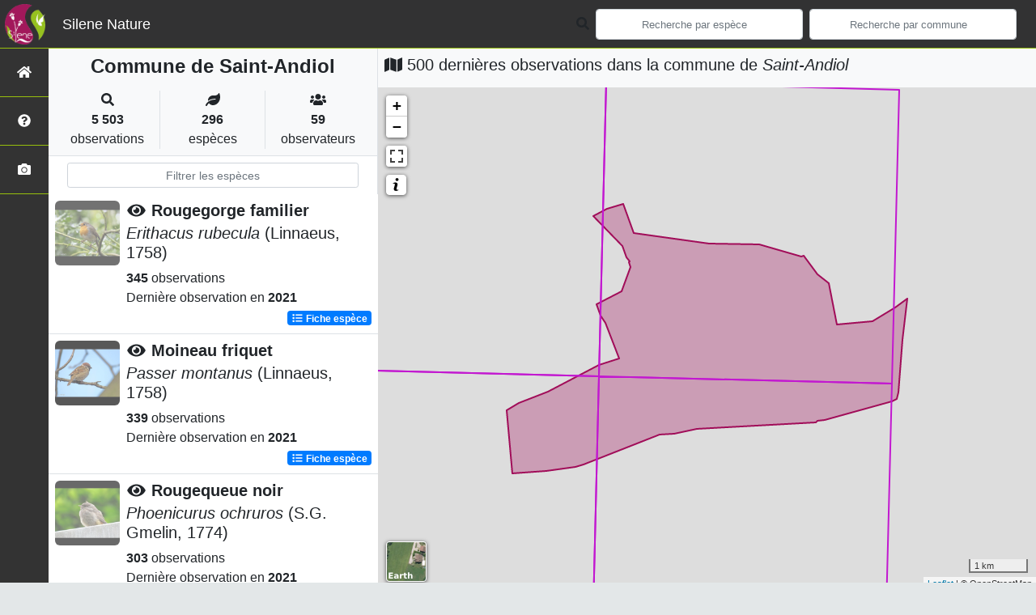

--- FILE ---
content_type: text/html; charset=utf-8
request_url: https://nature.silene.eu/commune/13089
body_size: 33518
content:
<!doctype html>

<html lang='fr'>

<head>
<base href="">
    <meta name="viewport" content="width=device-width, initial-scale=1.0">

    <title>
    
    
        Commune de Saint-Andiol
    
 | Silene Nature - SINP PACA</title>
    
    

    <!-- Jquery -->
    <script type=text/javascript src="/static/node_modules/jquery/dist/jquery.min.js"></script>
    <script type=text/javascript src="/static/node_modules/jquery-ui-dist/jquery-ui.min.js"></script>
    <script type="text/javascript" src="/static/node_modules/jquery-lazy/jquery.lazy.min.js"></script>
    <link rel="stylesheet" href="/static/node_modules/jquery-ui-dist/jquery-ui.css" />
    <!-- Bootstrap -->
    <link rel="stylesheet" href="/static/node_modules/bootstrap/dist/css/bootstrap.min.css"/>
    <script type=text/javascript src="/static/node_modules/bootstrap/dist/js/bootstrap.bundle.min.js"></script>
    <!-- Leaflet -->
    <script src="/static/node_modules/leaflet/dist/leaflet.js"></script>
    <link rel="stylesheet" href="/static/node_modules/leaflet/dist/leaflet.css" />
   
    <script src="/static/node_modules/leaflet.zoomhome/dist/leaflet.zoomhome.js"></script>
    <link rel="stylesheet" href="/static/node_modules/leaflet.zoomhome/src/css/leaflet.zoomhome.css" />

    <script src="/static/node_modules/leaflet-fullscreen/dist/Leaflet.fullscreen.min.js"></script>
    <link rel="stylesheet" href="/static/node_modules/leaflet-fullscreen/dist/leaflet.fullscreen.css" />
    <!-- Slick -->
    <script src="/static/node_modules/slick-carousel/slick/slick.min.js"></script>
    <link rel="stylesheet" href="/static/node_modules/slick-carousel/slick/slick-theme.css" />
    <link rel="stylesheet" href="/static/node_modules/slick-carousel/slick/slick.css" />
    <!-- fontawesome -->
    <script src="/static/node_modules/%40fortawesome/fontawesome-free/js/all.min.js"></script>
    <!-- CSS Application -->
    <link rel="SHORTCUT ICON" href="/static/custom/images/favicon.ico">
    <link rel="stylesheet" href="/static/css/atlas.css" />

    
    <!-- Additional assets -->
    
    
    <script src="/static/node_modules/leaflet.markercluster/dist/leaflet.markercluster.js"></script>
    <link rel="stylesheet" href="/static/node_modules/leaflet.markercluster/dist/MarkerCluster.css"/>
    <link rel="stylesheet" href="/static/node_modules/leaflet.markercluster/dist/MarkerCluster.Default.css"/>
    <!-- DataTable -->
    <link rel="stylesheet" href="/static/node_modules/datatables.net-bs4/css/dataTables.bootstrap4.css"/>
    <link rel="stylesheet" href="/static/css/listEspeces.css"/>
    <link rel="stylesheet" href="/static/css/icones.css"/>

    <link rel="stylesheet" href="/static/custom/custom.css"/>
    
    

</head>

<body>
<header id="navbar">
    

<script type="text/javascript">
    var language = '' ;
</script>


<link href="https://cdnjs.cloudflare.com/ajax/libs/flag-icon-css/3.1.0/css/flag-icon.min.css" rel="stylesheet">
    <nav class="navbar navbar-expand-md navbar-light fixed-top bg-light" role="navigation">
        <a class="navbar-brand" href="/">
            <img class="logoStructure" src="/static/custom/images/logo-structure.png"/>
        </a>
        <a class="navbar-brand titreAppli" href="/">Silene Nature</a>
        <button class="navbar-toggler" type="button" data-toggle="collapse" data-target="#navbarSupportedContent"
                aria-controls="navbarSupportedContent" aria-expanded="false" aria-label="Toggle navigation">
            <span class="navbar-toggler-icon"></span>
        </button>

            <div class="collapse navbar-collapse" id="navbarSupportedContent">
            <div class="navbar-nav mr-auto">
            </div>
            <div class="form-inline my-2 my-lg-0">
                <div class="mr-sm-2">
                    <i class="fas fa-search form-control-feedback"></i>
                </div>
                <form method="POST" action="" id='searchFormTaxons' role="search">
                    <div class="form-group has-feedback">
                        <input id="searchTaxons" type="text" class="form-control mr-sm-2 ajax-search small-placeholder"
                               placeholder="Recherche par espèce&nbsp;&nbsp;&nbsp;" loading="false"  />

                    </div>
                    <input id="hiddenInputTaxons" type="hidden"name="cd_ref"/>
                </form>

                <form class="form-inline my-2 my-lg-0" method="POST"
                      onsubmit="completeAction('#searchFormCommunes', hiddenInputCommunes)" id='searchFormCommunes'
                      action=""
                      role="search">
                    <div class="form-group has-feedback">
                        <input id="searchCommunes" type="text"
                               class="form-control mr-sm-2 ajax-search small-placeholder"
                               placeholder="Recherche par commune&nbsp;&nbsp;&nbsp;">
                    </div>
                    <input id="hiddenInputCommunes" type="hidden" name="insee">
                </form>
                <!--- Languages button and dropdown displaid if MULTILINGUAL is True-->
                

                
            </div>
        </div>

    </nav>


</header>

<sidebar id="sideBar">
    <ul id="sidebar_menu" class="sidebar-nav">
    <a href="/" id="menu-toggle" data-toggle="tooltip"
       data-original-title="Retour à l'accueil" data-placement="right">
        <li class="sidebar-brand"><span id="main_icon" class="fa fa-home"></span></li>
    </a>
    
        
            <a href="/presentation" data-toggle="tooltip"
               data-original-title="Présentation de Silene Nature" data-placement="right">
                <li class="sidebar-brand"><span class="fas fa-question-circle"></span></li>
            </a>
        
    
    
    <a href="/photos" data-toggle="tooltip" data-original-title="Galerie photos"
       data-placement="right">
        <li class="sidebar-brand"><span class="fa fa-camera"></span></li>
    </a>


</ul>
</sidebar>
<main class="d-flex">

    <div class="container-fluid" id="page">
        
            
        
        
    
    <div class="row h-100 flex-grow-1 p-0 m-0 border-bottom">
        <div class="col-12 col-xl-4 col-lg-5 col-md-6 d-flex flex-column m-0 p-0">
            <div class="bg-light text-center border-bottom border-right p-2">
                
                
                    <h4><b> Commune de Saint-Andiol</b></h4>
                
                
    <div class="container">
        <div class="row mt-3">
            <div class="col-sm center border-right">
                <i class="fas fa-search"></i>
                <br><strong>5 503</strong>
                <br>observations
            </div>
            <div class="col-sm center border-right">
                <i class="fas fa-leaf"></i>
                <br><strong>296</strong>
                <br>espèces
            </div>
            <div class="col-sm center">
                <i class="fa fa-users"></i>
                <br><strong>59</strong>
                <br>observateurs
            </div>
        </div>
    </div>

            </div>
            
    
        <style>
            #taxonListItem:hover {
                background-color: #cccccc;
                cursor: pointer;
            }

        </style>
    
    <div class="bg-white border-right p-2">

        <div class="col">
            <input id="taxonInput" type="text" class="form-control  form-control-sm" placeholder="Filtrer les espèces">
        </div>

    </div>
    <div id="taxonList" class="d-flex align-content-stretch bg-white flex-grow-1">
        <ul class="list-group w-100">
            
                <li id="taxonListItem" class="media border-bottom p-2" area-code="13089"
                    cdRef="4001" data-toggle="tooltip"
                    data-original-title="Voir les observations sur le territoire">
                <span class="d-none">Oiseaux</span>
                <div class="pictoImgList mr-2" data-toggle="tooltip" data-original-title="Oiseaux"
                     data-placement="right">
                    
                        
                            
                        
                        <img class="lazy pictoImgList" data-src="https://taxhub.silene.eu//api/tmedias/thumbnail/32121?h=500&amp;w=500">
                    
                </div>
                <div class="media-body">
            <span class="float-right">
                                               
                

            </span>
                    <h5 class="mt-0 mb-1 ">
                        
                            <a data-toggle="tooltip"
                               data-placement="right"><i class="fas fa-eye fa-fw"> </i></a>
                        
                        <strong>
                            Rougegorge familier
                        </strong></h5>
                    <h5>
                        <span id="name"><i>Erithacus rubecula</i> (Linnaeus, 1758)</span>
                    </h5>

                    <strong>345</strong> 
                    observations <br>
                    Dernière observation en  <strong>2021</strong>
                    <span class="float-right">
                    <a class="badge badge-primary" href="/espece/4001"
                       data-toggle="tooltip"
                       title="Voir la fiche espèce" data-placement="left">
                        <i class="fas fa-list fa-fw"></i> Fiche espèce</i>
                    </a>
                    </span>

                </div>
            
                <li id="taxonListItem" class="media border-bottom p-2" area-code="13089"
                    cdRef="4532" data-toggle="tooltip"
                    data-original-title="Voir les observations sur le territoire">
                <span class="d-none">Oiseaux</span>
                <div class="pictoImgList mr-2" data-toggle="tooltip" data-original-title="Oiseaux"
                     data-placement="right">
                    
                        
                            
                        
                        <img class="lazy pictoImgList" data-src="https://taxhub.silene.eu//api/tmedias/thumbnail/32752?h=500&amp;w=500">
                    
                </div>
                <div class="media-body">
            <span class="float-right">
                                               
                

            </span>
                    <h5 class="mt-0 mb-1 ">
                        
                            <a data-toggle="tooltip"
                               data-placement="right"><i class="fas fa-eye fa-fw"> </i></a>
                        
                        <strong>
                            Moineau friquet
                        </strong></h5>
                    <h5>
                        <span id="name"><i>Passer montanus</i> (Linnaeus, 1758)</span>
                    </h5>

                    <strong>339</strong> 
                    observations <br>
                    Dernière observation en  <strong>2021</strong>
                    <span class="float-right">
                    <a class="badge badge-primary" href="/espece/4532"
                       data-toggle="tooltip"
                       title="Voir la fiche espèce" data-placement="left">
                        <i class="fas fa-list fa-fw"></i> Fiche espèce</i>
                    </a>
                    </span>

                </div>
            
                <li id="taxonListItem" class="media border-bottom p-2" area-code="13089"
                    cdRef="4035" data-toggle="tooltip"
                    data-original-title="Voir les observations sur le territoire">
                <span class="d-none">Oiseaux</span>
                <div class="pictoImgList mr-2" data-toggle="tooltip" data-original-title="Oiseaux"
                     data-placement="right">
                    
                        
                            
                        
                        <img class="lazy pictoImgList" data-src="https://taxhub.silene.eu//api/tmedias/thumbnail/32142?h=500&amp;w=500">
                    
                </div>
                <div class="media-body">
            <span class="float-right">
                                               
                

            </span>
                    <h5 class="mt-0 mb-1 ">
                        
                            <a data-toggle="tooltip"
                               data-placement="right"><i class="fas fa-eye fa-fw"> </i></a>
                        
                        <strong>
                            Rougequeue noir
                        </strong></h5>
                    <h5>
                        <span id="name"><i>Phoenicurus ochruros</i> (S.G. Gmelin, 1774)</span>
                    </h5>

                    <strong>303</strong> 
                    observations <br>
                    Dernière observation en  <strong>2021</strong>
                    <span class="float-right">
                    <a class="badge badge-primary" href="/espece/4035"
                       data-toggle="tooltip"
                       title="Voir la fiche espèce" data-placement="left">
                        <i class="fas fa-list fa-fw"></i> Fiche espèce</i>
                    </a>
                    </span>

                </div>
            
                <li id="taxonListItem" class="media border-bottom p-2" area-code="13089"
                    cdRef="3764" data-toggle="tooltip"
                    data-original-title="Voir les observations sur le territoire">
                <span class="d-none">Oiseaux</span>
                <div class="pictoImgList mr-2" data-toggle="tooltip" data-original-title="Oiseaux"
                     data-placement="right">
                    
                        
                            
                        
                        <img class="lazy pictoImgList" data-src="https://taxhub.silene.eu//api/tmedias/thumbnail/31827?h=500&amp;w=500">
                    
                </div>
                <div class="media-body">
            <span class="float-right">
                                               
                

            </span>
                    <h5 class="mt-0 mb-1 ">
                        
                            <a data-toggle="tooltip"
                               data-placement="right"><i class="fas fa-eye fa-fw"> </i></a>
                        
                        <strong>
                            Mésange charbonnière
                        </strong></h5>
                    <h5>
                        <span id="name"><i>Parus major</i> Linnaeus, 1758</span>
                    </h5>

                    <strong>280</strong> 
                    observations <br>
                    Dernière observation en  <strong>2021</strong>
                    <span class="float-right">
                    <a class="badge badge-primary" href="/espece/3764"
                       data-toggle="tooltip"
                       title="Voir la fiche espèce" data-placement="left">
                        <i class="fas fa-list fa-fw"></i> Fiche espèce</i>
                    </a>
                    </span>

                </div>
            
                <li id="taxonListItem" class="media border-bottom p-2" area-code="13089"
                    cdRef="4474" data-toggle="tooltip"
                    data-original-title="Voir les observations sur le territoire">
                <span class="d-none">Oiseaux</span>
                <div class="pictoImgList mr-2" data-toggle="tooltip" data-original-title="Oiseaux"
                     data-placement="right">
                    
                        
                            
                        
                        <img class="lazy pictoImgList" data-src="https://taxhub.silene.eu//api/tmedias/thumbnail/32645?h=500&amp;w=500">
                    
                </div>
                <div class="media-body">
            <span class="float-right">
                                               
                

            </span>
                    <h5 class="mt-0 mb-1 ">
                        
                            <a data-toggle="tooltip"
                               data-placement="right"><i class="fas fa-eye fa-fw"> </i></a>
                        
                        <strong>
                            Pie bavarde
                        </strong></h5>
                    <h5>
                        <span id="name"><i>Pica pica</i> (Linnaeus, 1758)</span>
                    </h5>

                    <strong>260</strong> 
                    observations <br>
                    Dernière observation en  <strong>2021</strong>
                    <span class="float-right">
                    <a class="badge badge-primary" href="/espece/4474"
                       data-toggle="tooltip"
                       title="Voir la fiche espèce" data-placement="left">
                        <i class="fas fa-list fa-fw"></i> Fiche espèce</i>
                    </a>
                    </span>

                </div>
            
                <li id="taxonListItem" class="media border-bottom p-2" area-code="13089"
                    cdRef="3511" data-toggle="tooltip"
                    data-original-title="Voir les observations sur le territoire">
                <span class="d-none">Oiseaux</span>
                <div class="pictoImgList mr-2" data-toggle="tooltip" data-original-title="Oiseaux"
                     data-placement="right">
                    
                        
                            
                        
                        <img class="lazy pictoImgList" data-src="https://taxhub.silene.eu//api/tmedias/thumbnail/31530?h=500&amp;w=500">
                    
                </div>
                <div class="media-body">
            <span class="float-right">
                                               
                

            </span>
                    <h5 class="mt-0 mb-1 ">
                        
                            <a data-toggle="tooltip"
                               data-placement="right"><i class="fas fa-eye fa-fw"> </i></a>
                        
                        <strong>
                            Chevêche d&#39;Athéna
                        </strong></h5>
                    <h5>
                        <span id="name"><i>Athene noctua</i> (Scopoli, 1769)</span>
                    </h5>

                    <strong>249</strong> 
                    observations <br>
                    Dernière observation en  <strong>2024</strong>
                    <span class="float-right">
                    <a class="badge badge-primary" href="/espece/3511"
                       data-toggle="tooltip"
                       title="Voir la fiche espèce" data-placement="left">
                        <i class="fas fa-list fa-fw"></i> Fiche espèce</i>
                    </a>
                    </span>

                </div>
            
                <li id="taxonListItem" class="media border-bottom p-2" area-code="13089"
                    cdRef="4257" data-toggle="tooltip"
                    data-original-title="Voir les observations sur le territoire">
                <span class="d-none">Oiseaux</span>
                <div class="pictoImgList mr-2" data-toggle="tooltip" data-original-title="Oiseaux"
                     data-placement="right">
                    
                        
                            
                        
                        <img class="lazy pictoImgList" data-src="https://taxhub.silene.eu//api/tmedias/thumbnail/32410?h=500&amp;w=500">
                    
                </div>
                <div class="media-body">
            <span class="float-right">
                                               
                

            </span>
                    <h5 class="mt-0 mb-1 ">
                        
                            <a data-toggle="tooltip"
                               data-placement="right"><i class="fas fa-eye fa-fw"> </i></a>
                        
                        <strong>
                            Fauvette à tête noire
                        </strong></h5>
                    <h5>
                        <span id="name"><i>Sylvia atricapilla</i> (Linnaeus, 1758)</span>
                    </h5>

                    <strong>188</strong> 
                    observations <br>
                    Dernière observation en  <strong>2021</strong>
                    <span class="float-right">
                    <a class="badge badge-primary" href="/espece/4257"
                       data-toggle="tooltip"
                       title="Voir la fiche espèce" data-placement="left">
                        <i class="fas fa-list fa-fw"></i> Fiche espèce</i>
                    </a>
                    </span>

                </div>
            
                <li id="taxonListItem" class="media border-bottom p-2" area-code="13089"
                    cdRef="4571" data-toggle="tooltip"
                    data-original-title="Voir les observations sur le territoire">
                <span class="d-none">Oiseaux</span>
                <div class="pictoImgList mr-2" data-toggle="tooltip" data-original-title="Oiseaux"
                     data-placement="right">
                    
                        
                            
                        
                        <img class="lazy pictoImgList" data-src="https://taxhub.silene.eu//api/tmedias/thumbnail/32793?h=500&amp;w=500">
                    
                </div>
                <div class="media-body">
            <span class="float-right">
                                               
                

            </span>
                    <h5 class="mt-0 mb-1 ">
                        
                            <a data-toggle="tooltip"
                               data-placement="right"><i class="fas fa-eye fa-fw"> </i></a>
                        
                        <strong>
                            Serin cini
                        </strong></h5>
                    <h5>
                        <span id="name"><i>Serinus serinus</i> (Linnaeus, 1766)</span>
                    </h5>

                    <strong>168</strong> 
                    observations <br>
                    Dernière observation en  <strong>2021</strong>
                    <span class="float-right">
                    <a class="badge badge-primary" href="/espece/4571"
                       data-toggle="tooltip"
                       title="Voir la fiche espèce" data-placement="left">
                        <i class="fas fa-list fa-fw"></i> Fiche espèce</i>
                    </a>
                    </span>

                </div>
            
                <li id="taxonListItem" class="media border-bottom p-2" area-code="13089"
                    cdRef="4516" data-toggle="tooltip"
                    data-original-title="Voir les observations sur le territoire">
                <span class="d-none">Oiseaux</span>
                <div class="pictoImgList mr-2" data-toggle="tooltip" data-original-title="Oiseaux"
                     data-placement="right">
                    
                        
                            
                        
                        <img class="lazy pictoImgList" data-src="https://taxhub.silene.eu//api/tmedias/thumbnail/32715?h=500&amp;w=500">
                    
                </div>
                <div class="media-body">
            <span class="float-right">
                                               
                

            </span>
                    <h5 class="mt-0 mb-1 ">
                        
                            <a data-toggle="tooltip"
                               data-placement="right"><i class="fas fa-eye fa-fw"> </i></a>
                        
                        <strong>
                            Étourneau sansonnet
                        </strong></h5>
                    <h5>
                        <span id="name"><i>Sturnus vulgaris</i> Linnaeus, 1758</span>
                    </h5>

                    <strong>162</strong> 
                    observations <br>
                    Dernière observation en  <strong>2021</strong>
                    <span class="float-right">
                    <a class="badge badge-primary" href="/espece/4516"
                       data-toggle="tooltip"
                       title="Voir la fiche espèce" data-placement="left">
                        <i class="fas fa-list fa-fw"></i> Fiche espèce</i>
                    </a>
                    </span>

                </div>
            
                <li id="taxonListItem" class="media border-bottom p-2" area-code="13089"
                    cdRef="4117" data-toggle="tooltip"
                    data-original-title="Voir les observations sur le territoire">
                <span class="d-none">Oiseaux</span>
                <div class="pictoImgList mr-2" data-toggle="tooltip" data-original-title="Oiseaux"
                     data-placement="right">
                    
                        
                            
                        
                        <img class="lazy pictoImgList" data-src="https://taxhub.silene.eu//api/tmedias/thumbnail/32243?h=500&amp;w=500">
                    
                </div>
                <div class="media-body">
            <span class="float-right">
                                               
                

            </span>
                    <h5 class="mt-0 mb-1 ">
                        
                            <a data-toggle="tooltip"
                               data-placement="right"><i class="fas fa-eye fa-fw"> </i></a>
                        
                        <strong>
                            Merle noir
                        </strong></h5>
                    <h5>
                        <span id="name"><i>Turdus merula</i> Linnaeus, 1758</span>
                    </h5>

                    <strong>155</strong> 
                    observations <br>
                    Dernière observation en  <strong>2021</strong>
                    <span class="float-right">
                    <a class="badge badge-primary" href="/espece/4117"
                       data-toggle="tooltip"
                       title="Voir la fiche espèce" data-placement="left">
                        <i class="fas fa-list fa-fw"></i> Fiche espèce</i>
                    </a>
                    </span>

                </div>
            
                <li id="taxonListItem" class="media border-bottom p-2" area-code="13089"
                    cdRef="4466" data-toggle="tooltip"
                    data-original-title="Voir les observations sur le territoire">
                <span class="d-none">Oiseaux</span>
                <div class="pictoImgList mr-2" data-toggle="tooltip" data-original-title="Oiseaux"
                     data-placement="right">
                    
                        
                            
                        
                        <img class="lazy pictoImgList" data-src="https://taxhub.silene.eu//api/tmedias/thumbnail/32640?h=500&amp;w=500">
                    
                </div>
                <div class="media-body">
            <span class="float-right">
                                               
                

            </span>
                    <h5 class="mt-0 mb-1 ">
                        
                            <a data-toggle="tooltip"
                               data-placement="right"><i class="fas fa-eye fa-fw"> </i></a>
                        
                        <strong>
                            Geai des chênes
                        </strong></h5>
                    <h5>
                        <span id="name"><i>Garrulus glandarius</i> (Linnaeus, 1758)</span>
                    </h5>

                    <strong>155</strong> 
                    observations <br>
                    Dernière observation en  <strong>2021</strong>
                    <span class="float-right">
                    <a class="badge badge-primary" href="/espece/4466"
                       data-toggle="tooltip"
                       title="Voir la fiche espèce" data-placement="left">
                        <i class="fas fa-list fa-fw"></i> Fiche espèce</i>
                    </a>
                    </span>

                </div>
            
                <li id="taxonListItem" class="media border-bottom p-2" area-code="13089"
                    cdRef="3429" data-toggle="tooltip"
                    data-original-title="Voir les observations sur le territoire">
                <span class="d-none">Oiseaux</span>
                <div class="pictoImgList mr-2" data-toggle="tooltip" data-original-title="Oiseaux"
                     data-placement="right">
                    
                        
                            
                        
                        <img class="lazy pictoImgList" data-src="https://taxhub.silene.eu//api/tmedias/thumbnail/31464?h=500&amp;w=500">
                    
                </div>
                <div class="media-body">
            <span class="float-right">
                                               
                

            </span>
                    <h5 class="mt-0 mb-1 ">
                        
                            <a data-toggle="tooltip"
                               data-placement="right"><i class="fas fa-eye fa-fw"> </i></a>
                        
                        <strong>
                            Tourterelle turque
                        </strong></h5>
                    <h5>
                        <span id="name"><i>Streptopelia decaocto</i> (Frivaldszky, 1838)</span>
                    </h5>

                    <strong>152</strong> 
                    observations <br>
                    Dernière observation en  <strong>2021</strong>
                    <span class="float-right">
                    <a class="badge badge-primary" href="/espece/3429"
                       data-toggle="tooltip"
                       title="Voir la fiche espèce" data-placement="left">
                        <i class="fas fa-list fa-fw"></i> Fiche espèce</i>
                    </a>
                    </span>

                </div>
            
                <li id="taxonListItem" class="media border-bottom p-2" area-code="13089"
                    cdRef="4232" data-toggle="tooltip"
                    data-original-title="Voir les observations sur le territoire">
                <span class="d-none">Oiseaux</span>
                <div class="pictoImgList mr-2" data-toggle="tooltip" data-original-title="Oiseaux"
                     data-placement="right">
                    
                        
                            
                        
                        <img class="lazy pictoImgList" data-src="https://taxhub.silene.eu//api/tmedias/thumbnail/32385?h=500&amp;w=500">
                    
                </div>
                <div class="media-body">
            <span class="float-right">
                                               
                

            </span>
                    <h5 class="mt-0 mb-1 ">
                        
                            <a data-toggle="tooltip"
                               data-placement="right"><i class="fas fa-eye fa-fw"> </i></a>
                        
                        <strong>
                            Fauvette mélanocéphale
                        </strong></h5>
                    <h5>
                        <span id="name"><i>Sylvia melanocephala</i> (Gmelin, 1789)</span>
                    </h5>

                    <strong>138</strong> 
                    observations <br>
                    Dernière observation en  <strong>2021</strong>
                    <span class="float-right">
                    <a class="badge badge-primary" href="/espece/4232"
                       data-toggle="tooltip"
                       title="Voir la fiche espèce" data-placement="left">
                        <i class="fas fa-list fa-fw"></i> Fiche espèce</i>
                    </a>
                    </span>

                </div>
            
                <li id="taxonListItem" class="media border-bottom p-2" area-code="13089"
                    cdRef="4494" data-toggle="tooltip"
                    data-original-title="Voir les observations sur le territoire">
                <span class="d-none">Oiseaux</span>
                <div class="pictoImgList mr-2" data-toggle="tooltip" data-original-title="Oiseaux"
                     data-placement="right">
                    
                        
                            
                        
                        <img class="lazy pictoImgList" data-src="https://taxhub.silene.eu//api/tmedias/thumbnail/32681?h=500&amp;w=500">
                    
                </div>
                <div class="media-body">
            <span class="float-right">
                                               
                

            </span>
                    <h5 class="mt-0 mb-1 ">
                        
                            <a data-toggle="tooltip"
                               data-placement="right"><i class="fas fa-eye fa-fw"> </i></a>
                        
                        <strong>
                            Choucas des tours
                        </strong></h5>
                    <h5>
                        <span id="name"><i>Corvus monedula</i> Linnaeus, 1758</span>
                    </h5>

                    <strong>130</strong> 
                    observations <br>
                    Dernière observation en  <strong>2021</strong>
                    <span class="float-right">
                    <a class="badge badge-primary" href="/espece/4494"
                       data-toggle="tooltip"
                       title="Voir la fiche espèce" data-placement="left">
                        <i class="fas fa-list fa-fw"></i> Fiche espèce</i>
                    </a>
                    </span>

                </div>
            
                <li id="taxonListItem" class="media border-bottom p-2" area-code="13089"
                    cdRef="4659" data-toggle="tooltip"
                    data-original-title="Voir les observations sur le territoire">
                <span class="d-none">Oiseaux</span>
                <div class="pictoImgList mr-2" data-toggle="tooltip" data-original-title="Oiseaux"
                     data-placement="right">
                    
                        
                            
                        
                        <img class="lazy pictoImgList" data-src="https://taxhub.silene.eu//api/tmedias/thumbnail/32879?h=500&amp;w=500">
                    
                </div>
                <div class="media-body">
            <span class="float-right">
                                               
                

            </span>
                    <h5 class="mt-0 mb-1 ">
                        
                            <a data-toggle="tooltip"
                               data-placement="right"><i class="fas fa-eye fa-fw"> </i></a>
                        
                        <strong>
                            Bruant zizi
                        </strong></h5>
                    <h5>
                        <span id="name"><i>Emberiza cirlus</i> Linnaeus, 1766</span>
                    </h5>

                    <strong>130</strong> 
                    observations <br>
                    Dernière observation en  <strong>2021</strong>
                    <span class="float-right">
                    <a class="badge badge-primary" href="/espece/4659"
                       data-toggle="tooltip"
                       title="Voir la fiche espèce" data-placement="left">
                        <i class="fas fa-list fa-fw"></i> Fiche espèce</i>
                    </a>
                    </span>

                </div>
            
                <li id="taxonListItem" class="media border-bottom p-2" area-code="13089"
                    cdRef="4503" data-toggle="tooltip"
                    data-original-title="Voir les observations sur le territoire">
                <span class="d-none">Oiseaux</span>
                <div class="pictoImgList mr-2" data-toggle="tooltip" data-original-title="Oiseaux"
                     data-placement="right">
                    
                        
                            
                        
                        <img class="lazy pictoImgList" data-src="https://taxhub.silene.eu//api/tmedias/thumbnail/32691?h=500&amp;w=500">
                    
                </div>
                <div class="media-body">
            <span class="float-right">
                                               
                

            </span>
                    <h5 class="mt-0 mb-1 ">
                        
                            <a data-toggle="tooltip"
                               data-placement="right"><i class="fas fa-eye fa-fw"> </i></a>
                        
                        <strong>
                            Corneille noire
                        </strong></h5>
                    <h5>
                        <span id="name"><i>Corvus corone</i> Linnaeus, 1758</span>
                    </h5>

                    <strong>125</strong> 
                    observations <br>
                    Dernière observation en  <strong>2021</strong>
                    <span class="float-right">
                    <a class="badge badge-primary" href="/espece/4503"
                       data-toggle="tooltip"
                       title="Voir la fiche espèce" data-placement="left">
                        <i class="fas fa-list fa-fw"></i> Fiche espèce</i>
                    </a>
                    </span>

                </div>
            
                <li id="taxonListItem" class="media border-bottom p-2" area-code="13089"
                    cdRef="4525" data-toggle="tooltip"
                    data-original-title="Voir les observations sur le territoire">
                <span class="d-none">Oiseaux</span>
                <div class="pictoImgList mr-2" data-toggle="tooltip" data-original-title="Oiseaux"
                     data-placement="right">
                    
                        
                            
                        
                        <img class="lazy pictoImgList" data-src="https://taxhub.silene.eu//api/tmedias/thumbnail/32730?h=500&amp;w=500">
                    
                </div>
                <div class="media-body">
            <span class="float-right">
                                               
                

            </span>
                    <h5 class="mt-0 mb-1 ">
                        
                            <a data-toggle="tooltip"
                               data-placement="right"><i class="fas fa-eye fa-fw"> </i></a>
                        
                        <strong>
                            Moineau domestique
                        </strong></h5>
                    <h5>
                        <span id="name"><i>Passer domesticus</i> (Linnaeus, 1758)</span>
                    </h5>

                    <strong>109</strong> 
                    observations <br>
                    Dernière observation en  <strong>2021</strong>
                    <span class="float-right">
                    <a class="badge badge-primary" href="/espece/4525"
                       data-toggle="tooltip"
                       title="Voir la fiche espèce" data-placement="left">
                        <i class="fas fa-list fa-fw"></i> Fiche espèce</i>
                    </a>
                    </span>

                </div>
            
                <li id="taxonListItem" class="media border-bottom p-2" area-code="13089"
                    cdRef="2623" data-toggle="tooltip"
                    data-original-title="Voir les observations sur le territoire">
                <span class="d-none">Oiseaux</span>
                <div class="pictoImgList mr-2" data-toggle="tooltip" data-original-title="Oiseaux"
                     data-placement="right">
                    
                        
                            
                        
                        <img class="lazy pictoImgList" data-src="https://taxhub.silene.eu//api/tmedias/thumbnail/30391?h=500&amp;w=500">
                    
                </div>
                <div class="media-body">
            <span class="float-right">
                                               
                

            </span>
                    <h5 class="mt-0 mb-1 ">
                        
                            <a data-toggle="tooltip"
                               data-placement="right"><i class="fas fa-eye fa-fw"> </i></a>
                        
                        <strong>
                            Buse variable
                        </strong></h5>
                    <h5>
                        <span id="name"><i>Buteo buteo</i> (Linnaeus, 1758)</span>
                    </h5>

                    <strong>107</strong> 
                    observations <br>
                    Dernière observation en  <strong>2021</strong>
                    <span class="float-right">
                    <a class="badge badge-primary" href="/espece/2623"
                       data-toggle="tooltip"
                       title="Voir la fiche espèce" data-placement="left">
                        <i class="fas fa-list fa-fw"></i> Fiche espèce</i>
                    </a>
                    </span>

                </div>
            
                <li id="taxonListItem" class="media border-bottom p-2" area-code="13089"
                    cdRef="3551" data-toggle="tooltip"
                    data-original-title="Voir les observations sur le territoire">
                <span class="d-none">Oiseaux</span>
                <div class="pictoImgList mr-2" data-toggle="tooltip" data-original-title="Oiseaux"
                     data-placement="right">
                    
                        
                            
                        
                        <img class="lazy pictoImgList" data-src="https://taxhub.silene.eu//api/tmedias/thumbnail/31569?h=500&amp;w=500">
                    
                </div>
                <div class="media-body">
            <span class="float-right">
                                               
                

            </span>
                    <h5 class="mt-0 mb-1 ">
                        
                            <a data-toggle="tooltip"
                               data-placement="right"><i class="fas fa-eye fa-fw"> </i></a>
                        
                        <strong>
                            Martinet noir
                        </strong></h5>
                    <h5>
                        <span id="name"><i>Apus apus</i> (Linnaeus, 1758)</span>
                    </h5>

                    <strong>105</strong> 
                    observations <br>
                    Dernière observation en  <strong>2021</strong>
                    <span class="float-right">
                    <a class="badge badge-primary" href="/espece/3551"
                       data-toggle="tooltip"
                       title="Voir la fiche espèce" data-placement="left">
                        <i class="fas fa-list fa-fw"></i> Fiche espèce</i>
                    </a>
                    </span>

                </div>
            
                <li id="taxonListItem" class="media border-bottom p-2" area-code="13089"
                    cdRef="3603" data-toggle="tooltip"
                    data-original-title="Voir les observations sur le territoire">
                <span class="d-none">Oiseaux</span>
                <div class="pictoImgList mr-2" data-toggle="tooltip" data-original-title="Oiseaux"
                     data-placement="right">
                    
                        
                            
                        
                        <img class="lazy pictoImgList" data-src="https://taxhub.silene.eu//api/tmedias/thumbnail/31641?h=500&amp;w=500">
                    
                </div>
                <div class="media-body">
            <span class="float-right">
                                               
                

            </span>
                    <h5 class="mt-0 mb-1 ">
                        
                            <a data-toggle="tooltip"
                               data-placement="right"><i class="fas fa-eye fa-fw"> </i></a>
                        
                        <strong>
                            Pic vert
                        </strong></h5>
                    <h5>
                        <span id="name"><i>Picus viridis</i> Linnaeus, 1758</span>
                    </h5>

                    <strong>104</strong> 
                    observations <br>
                    Dernière observation en  <strong>2021</strong>
                    <span class="float-right">
                    <a class="badge badge-primary" href="/espece/3603"
                       data-toggle="tooltip"
                       title="Voir la fiche espèce" data-placement="left">
                        <i class="fas fa-list fa-fw"></i> Fiche espèce</i>
                    </a>
                    </span>

                </div>
            
                <li id="taxonListItem" class="media border-bottom p-2" area-code="13089"
                    cdRef="534742" data-toggle="tooltip"
                    data-original-title="Voir les observations sur le territoire">
                <span class="d-none">Oiseaux</span>
                <div class="pictoImgList mr-2" data-toggle="tooltip" data-original-title="Oiseaux"
                     data-placement="right">
                    
                        
                            
                        
                        <img class="lazy pictoImgList" data-src="https://taxhub.silene.eu//api/tmedias/thumbnail/63255?h=500&amp;w=500">
                    
                </div>
                <div class="media-body">
            <span class="float-right">
                                               
                

            </span>
                    <h5 class="mt-0 mb-1 ">
                        
                            <a data-toggle="tooltip"
                               data-placement="right"><i class="fas fa-eye fa-fw"> </i></a>
                        
                        <strong>
                            Mésange bleue
                        </strong></h5>
                    <h5>
                        <span id="name"><i>Cyanistes caeruleus</i> (Linnaeus, 1758)</span>
                    </h5>

                    <strong>97</strong> 
                    observations <br>
                    Dernière observation en  <strong>2021</strong>
                    <span class="float-right">
                    <a class="badge badge-primary" href="/espece/534742"
                       data-toggle="tooltip"
                       title="Voir la fiche espèce" data-placement="left">
                        <i class="fas fa-list fa-fw"></i> Fiche espèce</i>
                    </a>
                    </span>

                </div>
            
                <li id="taxonListItem" class="media border-bottom p-2" area-code="13089"
                    cdRef="3424" data-toggle="tooltip"
                    data-original-title="Voir les observations sur le territoire">
                <span class="d-none">Oiseaux</span>
                <div class="pictoImgList mr-2" data-toggle="tooltip" data-original-title="Oiseaux"
                     data-placement="right">
                    
                        
                            
                        
                        <img class="lazy pictoImgList" data-src="https://taxhub.silene.eu//api/tmedias/thumbnail/31456?h=500&amp;w=500">
                    
                </div>
                <div class="media-body">
            <span class="float-right">
                                               
                

            </span>
                    <h5 class="mt-0 mb-1 ">
                        
                            <a data-toggle="tooltip"
                               data-placement="right"><i class="fas fa-eye fa-fw"> </i></a>
                        
                        <strong>
                            Pigeon ramier
                        </strong></h5>
                    <h5>
                        <span id="name"><i>Columba palumbus</i> Linnaeus, 1758</span>
                    </h5>

                    <strong>95</strong> 
                    observations <br>
                    Dernière observation en  <strong>2021</strong>
                    <span class="float-right">
                    <a class="badge badge-primary" href="/espece/3424"
                       data-toggle="tooltip"
                       title="Voir la fiche espèce" data-placement="left">
                        <i class="fas fa-list fa-fw"></i> Fiche espèce</i>
                    </a>
                    </span>

                </div>
            
                <li id="taxonListItem" class="media border-bottom p-2" area-code="13089"
                    cdRef="3518" data-toggle="tooltip"
                    data-original-title="Voir les observations sur le territoire">
                <span class="d-none">Oiseaux</span>
                <div class="pictoImgList mr-2" data-toggle="tooltip" data-original-title="Oiseaux"
                     data-placement="right">
                    
                        
                            
                        
                        <img class="lazy pictoImgList" data-src="https://taxhub.silene.eu//api/tmedias/thumbnail/31539?h=500&amp;w=500">
                    
                </div>
                <div class="media-body">
            <span class="float-right">
                                               
                

            </span>
                    <h5 class="mt-0 mb-1 ">
                        
                            <a data-toggle="tooltip"
                               data-placement="right"><i class="fas fa-eye fa-fw"> </i></a>
                        
                        <strong>
                            Chouette hulotte
                        </strong></h5>
                    <h5>
                        <span id="name"><i>Strix aluco</i> Linnaeus, 1758</span>
                    </h5>

                    <strong>89</strong> 
                    observations <br>
                    Dernière observation en  <strong>2021</strong>
                    <span class="float-right">
                    <a class="badge badge-primary" href="/espece/3518"
                       data-toggle="tooltip"
                       title="Voir la fiche espèce" data-placement="left">
                        <i class="fas fa-list fa-fw"></i> Fiche espèce</i>
                    </a>
                    </span>

                </div>
            
                <li id="taxonListItem" class="media border-bottom p-2" area-code="13089"
                    cdRef="4583" data-toggle="tooltip"
                    data-original-title="Voir les observations sur le territoire">
                <span class="d-none">Oiseaux</span>
                <div class="pictoImgList mr-2" data-toggle="tooltip" data-original-title="Oiseaux"
                     data-placement="right">
                    
                        
                            
                        
                        <img class="lazy pictoImgList" data-src="https://taxhub.silene.eu//api/tmedias/thumbnail/32813?h=500&amp;w=500">
                    
                </div>
                <div class="media-body">
            <span class="float-right">
                                               
                

            </span>
                    <h5 class="mt-0 mb-1 ">
                        
                            <a data-toggle="tooltip"
                               data-placement="right"><i class="fas fa-eye fa-fw"> </i></a>
                        
                        <strong>
                            Chardonneret élégant
                        </strong></h5>
                    <h5>
                        <span id="name"><i>Carduelis carduelis</i> (Linnaeus, 1758)</span>
                    </h5>

                    <strong>87</strong> 
                    observations <br>
                    Dernière observation en  <strong>2021</strong>
                    <span class="float-right">
                    <a class="badge badge-primary" href="/espece/4583"
                       data-toggle="tooltip"
                       title="Voir la fiche espèce" data-placement="left">
                        <i class="fas fa-list fa-fw"></i> Fiche espèce</i>
                    </a>
                    </span>

                </div>
            
                <li id="taxonListItem" class="media border-bottom p-2" area-code="13089"
                    cdRef="4564" data-toggle="tooltip"
                    data-original-title="Voir les observations sur le territoire">
                <span class="d-none">Oiseaux</span>
                <div class="pictoImgList mr-2" data-toggle="tooltip" data-original-title="Oiseaux"
                     data-placement="right">
                    
                        
                            
                        
                        <img class="lazy pictoImgList" data-src="https://taxhub.silene.eu//api/tmedias/thumbnail/32782?h=500&amp;w=500">
                    
                </div>
                <div class="media-body">
            <span class="float-right">
                                               
                

            </span>
                    <h5 class="mt-0 mb-1 ">
                        
                            <a data-toggle="tooltip"
                               data-placement="right"><i class="fas fa-eye fa-fw"> </i></a>
                        
                        <strong>
                            Pinson des arbres
                        </strong></h5>
                    <h5>
                        <span id="name"><i>Fringilla coelebs</i> Linnaeus, 1758</span>
                    </h5>

                    <strong>77</strong> 
                    observations <br>
                    Dernière observation en  <strong>2021</strong>
                    <span class="float-right">
                    <a class="badge badge-primary" href="/espece/4564"
                       data-toggle="tooltip"
                       title="Voir la fiche espèce" data-placement="left">
                        <i class="fas fa-list fa-fw"></i> Fiche espèce</i>
                    </a>
                    </span>

                </div>
            
                <li id="taxonListItem" class="media border-bottom p-2" area-code="13089"
                    cdRef="2669" data-toggle="tooltip"
                    data-original-title="Voir les observations sur le territoire">
                <span class="d-none">Oiseaux</span>
                <div class="pictoImgList mr-2" data-toggle="tooltip" data-original-title="Oiseaux"
                     data-placement="right">
                    
                        
                            
                        
                        <img class="lazy pictoImgList" data-src="https://taxhub.silene.eu//api/tmedias/thumbnail/30462?h=500&amp;w=500">
                    
                </div>
                <div class="media-body">
            <span class="float-right">
                                               
                

            </span>
                    <h5 class="mt-0 mb-1 ">
                        
                            <a data-toggle="tooltip"
                               data-placement="right"><i class="fas fa-eye fa-fw"> </i></a>
                        
                        <strong>
                            Faucon crécerelle
                        </strong></h5>
                    <h5>
                        <span id="name"><i>Falco tinnunculus</i> Linnaeus, 1758</span>
                    </h5>

                    <strong>62</strong> 
                    observations <br>
                    Dernière observation en  <strong>2021</strong>
                    <span class="float-right">
                    <a class="badge badge-primary" href="/espece/2669"
                       data-toggle="tooltip"
                       title="Voir la fiche espèce" data-placement="left">
                        <i class="fas fa-list fa-fw"></i> Fiche espèce</i>
                    </a>
                    </span>

                </div>
            
                <li id="taxonListItem" class="media border-bottom p-2" area-code="13089"
                    cdRef="3941" data-toggle="tooltip"
                    data-original-title="Voir les observations sur le territoire">
                <span class="d-none">Oiseaux</span>
                <div class="pictoImgList mr-2" data-toggle="tooltip" data-original-title="Oiseaux"
                     data-placement="right">
                    
                        
                            
                        
                        <img class="lazy pictoImgList" data-src="https://taxhub.silene.eu//api/tmedias/thumbnail/32038?h=500&amp;w=500">
                    
                </div>
                <div class="media-body">
            <span class="float-right">
                                               
                

            </span>
                    <h5 class="mt-0 mb-1 ">
                        
                            <a data-toggle="tooltip"
                               data-placement="right"><i class="fas fa-eye fa-fw"> </i></a>
                        
                        <strong>
                            Bergeronnette grise
                        </strong></h5>
                    <h5>
                        <span id="name"><i>Motacilla alba</i> Linnaeus, 1758</span>
                    </h5>

                    <strong>60</strong> 
                    observations <br>
                    Dernière observation en  <strong>2021</strong>
                    <span class="float-right">
                    <a class="badge badge-primary" href="/espece/3941"
                       data-toggle="tooltip"
                       title="Voir la fiche espèce" data-placement="left">
                        <i class="fas fa-list fa-fw"></i> Fiche espèce</i>
                    </a>
                    </span>

                </div>
            
                <li id="taxonListItem" class="media border-bottom p-2" area-code="13089"
                    cdRef="2840" data-toggle="tooltip"
                    data-original-title="Voir les observations sur le territoire">
                <span class="d-none">Oiseaux</span>
                <div class="pictoImgList mr-2" data-toggle="tooltip" data-original-title="Oiseaux"
                     data-placement="right">
                    
                        
                            
                        
                        <img class="lazy pictoImgList" data-src="https://taxhub.silene.eu//api/tmedias/thumbnail/30670?h=500&amp;w=500">
                    
                </div>
                <div class="media-body">
            <span class="float-right">
                                               
                

            </span>
                    <h5 class="mt-0 mb-1 ">
                        
                            <a data-toggle="tooltip"
                               data-placement="right"><i class="fas fa-eye fa-fw"> </i></a>
                        
                        <strong>
                            Milan noir
                        </strong></h5>
                    <h5>
                        <span id="name"><i>Milvus migrans</i> (Boddaert, 1783)</span>
                    </h5>

                    <strong>55</strong> 
                    observations <br>
                    Dernière observation en  <strong>2021</strong>
                    <span class="float-right">
                    <a class="badge badge-primary" href="/espece/2840"
                       data-toggle="tooltip"
                       title="Voir la fiche espèce" data-placement="left">
                        <i class="fas fa-list fa-fw"></i> Fiche espèce</i>
                    </a>
                    </span>

                </div>
            
                <li id="taxonListItem" class="media border-bottom p-2" area-code="13089"
                    cdRef="4013" data-toggle="tooltip"
                    data-original-title="Voir les observations sur le territoire">
                <span class="d-none">Oiseaux</span>
                <div class="pictoImgList mr-2" data-toggle="tooltip" data-original-title="Oiseaux"
                     data-placement="right">
                    
                        
                            
                        
                        <img class="lazy pictoImgList" data-src="https://taxhub.silene.eu//api/tmedias/thumbnail/32131?h=500&amp;w=500">
                    
                </div>
                <div class="media-body">
            <span class="float-right">
                                               
                

            </span>
                    <h5 class="mt-0 mb-1 ">
                        
                            <a data-toggle="tooltip"
                               data-placement="right"><i class="fas fa-eye fa-fw"> </i></a>
                        
                        <strong>
                            Rossignol philomèle
                        </strong></h5>
                    <h5>
                        <span id="name"><i>Luscinia megarhynchos</i> C.L. Brehm, 1831</span>
                    </h5>

                    <strong>55</strong> 
                    observations <br>
                    Dernière observation en  <strong>2021</strong>
                    <span class="float-right">
                    <a class="badge badge-primary" href="/espece/4013"
                       data-toggle="tooltip"
                       title="Voir la fiche espèce" data-placement="left">
                        <i class="fas fa-list fa-fw"></i> Fiche espèce</i>
                    </a>
                    </span>

                </div>
            
                <li id="taxonListItem" class="media border-bottom p-2" area-code="13089"
                    cdRef="3791" data-toggle="tooltip"
                    data-original-title="Voir les observations sur le territoire">
                <span class="d-none">Oiseaux</span>
                <div class="pictoImgList mr-2" data-toggle="tooltip" data-original-title="Oiseaux"
                     data-placement="right">
                    
                        
                            
                        
                        <img class="lazy pictoImgList" data-src="https://taxhub.silene.eu//api/tmedias/thumbnail/31858?h=500&amp;w=500">
                    
                </div>
                <div class="media-body">
            <span class="float-right">
                                               
                

            </span>
                    <h5 class="mt-0 mb-1 ">
                        
                            <a data-toggle="tooltip"
                               data-placement="right"><i class="fas fa-eye fa-fw"> </i></a>
                        
                        <strong>
                            Grimpereau des jardins
                        </strong></h5>
                    <h5>
                        <span id="name"><i>Certhia brachydactyla</i> C.L. Brehm, 1820</span>
                    </h5>

                    <strong>53</strong> 
                    observations <br>
                    Dernière observation en  <strong>2021</strong>
                    <span class="float-right">
                    <a class="badge badge-primary" href="/espece/3791"
                       data-toggle="tooltip"
                       title="Voir la fiche espèce" data-placement="left">
                        <i class="fas fa-list fa-fw"></i> Fiche espèce</i>
                    </a>
                    </span>

                </div>
            
                <li id="taxonListItem" class="media border-bottom p-2" area-code="13089"
                    cdRef="4501" data-toggle="tooltip"
                    data-original-title="Voir les observations sur le territoire">
                <span class="d-none">Oiseaux</span>
                <div class="pictoImgList mr-2" data-toggle="tooltip" data-original-title="Oiseaux"
                     data-placement="right">
                    
                        
                            
                        
                        <img class="lazy pictoImgList" data-src="https://taxhub.silene.eu//api/tmedias/thumbnail/32686?h=500&amp;w=500">
                    
                </div>
                <div class="media-body">
            <span class="float-right">
                                               
                

            </span>
                    <h5 class="mt-0 mb-1 ">
                        
                            <a data-toggle="tooltip"
                               data-placement="right"><i class="fas fa-eye fa-fw"> </i></a>
                        
                        <strong>
                            Corbeau freux
                        </strong></h5>
                    <h5>
                        <span id="name"><i>Corvus frugilegus</i> Linnaeus, 1758</span>
                    </h5>

                    <strong>48</strong> 
                    observations <br>
                    Dernière observation en  <strong>2021</strong>
                    <span class="float-right">
                    <a class="badge badge-primary" href="/espece/4501"
                       data-toggle="tooltip"
                       title="Voir la fiche espèce" data-placement="left">
                        <i class="fas fa-list fa-fw"></i> Fiche espèce</i>
                    </a>
                    </span>

                </div>
            
                <li id="taxonListItem" class="media border-bottom p-2" area-code="13089"
                    cdRef="4582" data-toggle="tooltip"
                    data-original-title="Voir les observations sur le territoire">
                <span class="d-none">Oiseaux</span>
                <div class="pictoImgList mr-2" data-toggle="tooltip" data-original-title="Oiseaux"
                     data-placement="right">
                    
                        
                            
                        
                        <img class="lazy pictoImgList" data-src="https://taxhub.silene.eu//api/tmedias/thumbnail/32801?h=500&amp;w=500">
                    
                </div>
                <div class="media-body">
            <span class="float-right">
                                               
                

            </span>
                    <h5 class="mt-0 mb-1 ">
                        
                            <a data-toggle="tooltip"
                               data-placement="right"><i class="fas fa-eye fa-fw"> </i></a>
                        
                        <strong>
                            Verdier d&#39;Europe
                        </strong></h5>
                    <h5>
                        <span id="name"><i>Chloris chloris</i> (Linnaeus, 1758)</span>
                    </h5>

                    <strong>45</strong> 
                    observations <br>
                    Dernière observation en  <strong>2021</strong>
                    <span class="float-right">
                    <a class="badge badge-primary" href="/espece/4582"
                       data-toggle="tooltip"
                       title="Voir la fiche espèce" data-placement="left">
                        <i class="fas fa-list fa-fw"></i> Fiche espèce</i>
                    </a>
                    </span>

                </div>
            
                <li id="taxonListItem" class="media border-bottom p-2" area-code="13089"
                    cdRef="2489" data-toggle="tooltip"
                    data-original-title="Voir les observations sur le territoire">
                <span class="d-none">Oiseaux</span>
                <div class="pictoImgList mr-2" data-toggle="tooltip" data-original-title="Oiseaux"
                     data-placement="right">
                    
                        
                            
                        
                        <img class="lazy pictoImgList" data-src="https://taxhub.silene.eu//api/tmedias/thumbnail/30189?h=500&amp;w=500">
                    
                </div>
                <div class="media-body">
            <span class="float-right">
                                               
                

            </span>
                    <h5 class="mt-0 mb-1 ">
                        
                            <a data-toggle="tooltip"
                               data-placement="right"><i class="fas fa-eye fa-fw"> </i></a>
                        
                        <strong>
                            Héron garde-boeufs
                        </strong></h5>
                    <h5>
                        <span id="name"><i>Bubulcus ibis</i> (Linnaeus, 1758)</span>
                    </h5>

                    <strong>44</strong> 
                    observations <br>
                    Dernière observation en  <strong>2021</strong>
                    <span class="float-right">
                    <a class="badge badge-primary" href="/espece/2489"
                       data-toggle="tooltip"
                       title="Voir la fiche espèce" data-placement="left">
                        <i class="fas fa-list fa-fw"></i> Fiche espèce</i>
                    </a>
                    </span>

                </div>
            
                <li id="taxonListItem" class="media border-bottom p-2" area-code="13089"
                    cdRef="4129" data-toggle="tooltip"
                    data-original-title="Voir les observations sur le territoire">
                <span class="d-none">Oiseaux</span>
                <div class="pictoImgList mr-2" data-toggle="tooltip" data-original-title="Oiseaux"
                     data-placement="right">
                    
                        
                            
                        
                        <img class="lazy pictoImgList" data-src="https://taxhub.silene.eu//api/tmedias/thumbnail/32263?h=500&amp;w=500">
                    
                </div>
                <div class="media-body">
            <span class="float-right">
                                               
                

            </span>
                    <h5 class="mt-0 mb-1 ">
                        
                            <a data-toggle="tooltip"
                               data-placement="right"><i class="fas fa-eye fa-fw"> </i></a>
                        
                        <strong>
                            Grive musicienne
                        </strong></h5>
                    <h5>
                        <span id="name"><i>Turdus philomelos</i> C.L. Brehm, 1831</span>
                    </h5>

                    <strong>44</strong> 
                    observations <br>
                    Dernière observation en  <strong>2021</strong>
                    <span class="float-right">
                    <a class="badge badge-primary" href="/espece/4129"
                       data-toggle="tooltip"
                       title="Voir la fiche espèce" data-placement="left">
                        <i class="fas fa-list fa-fw"></i> Fiche espèce</i>
                    </a>
                    </span>

                </div>
            
                <li id="taxonListItem" class="media border-bottom p-2" area-code="13089"
                    cdRef="3696" data-toggle="tooltip"
                    data-original-title="Voir les observations sur le territoire">
                <span class="d-none">Oiseaux</span>
                <div class="pictoImgList mr-2" data-toggle="tooltip" data-original-title="Oiseaux"
                     data-placement="right">
                    
                        
                            
                        
                        <img class="lazy pictoImgList" data-src="https://taxhub.silene.eu//api/tmedias/thumbnail/31717?h=500&amp;w=500">
                    
                </div>
                <div class="media-body">
            <span class="float-right">
                                               
                

            </span>
                    <h5 class="mt-0 mb-1 ">
                        
                            <a data-toggle="tooltip"
                               data-placement="right"><i class="fas fa-eye fa-fw"> </i></a>
                        
                        <strong>
                            Hirondelle rustique
                        </strong></h5>
                    <h5>
                        <span id="name"><i>Hirundo rustica</i> Linnaeus, 1758</span>
                    </h5>

                    <strong>39</strong> 
                    observations <br>
                    Dernière observation en  <strong>2021</strong>
                    <span class="float-right">
                    <a class="badge badge-primary" href="/espece/3696"
                       data-toggle="tooltip"
                       title="Voir la fiche espèce" data-placement="left">
                        <i class="fas fa-list fa-fw"></i> Fiche espèce</i>
                    </a>
                    </span>

                </div>
            
                <li id="taxonListItem" class="media border-bottom p-2" area-code="13089"
                    cdRef="61153" data-toggle="tooltip"
                    data-original-title="Voir les observations sur le territoire">
                <span class="d-none">Mammiferes</span>
                <div class="pictoImgList mr-2" data-toggle="tooltip" data-original-title="Mammiferes"
                     data-placement="right">
                    
                        
                            
                        
                        <img class="lazy pictoImgList" data-src="https://taxhub.silene.eu//api/tmedias/thumbnail/39433?h=500&amp;w=500">
                    
                </div>
                <div class="media-body">
            <span class="float-right">
                                               
                

            </span>
                    <h5 class="mt-0 mb-1 ">
                        
                            <a data-toggle="tooltip"
                               data-placement="right"><i class="fas fa-eye fa-fw"> </i></a>
                        
                        <strong>
                            Écureuil roux
                        </strong></h5>
                    <h5>
                        <span id="name"><i>Sciurus vulgaris</i> Linnaeus, 1758</span>
                    </h5>

                    <strong>32</strong> 
                    observations <br>
                    Dernière observation en  <strong>2021</strong>
                    <span class="float-right">
                    <a class="badge badge-primary" href="/espece/61153"
                       data-toggle="tooltip"
                       title="Voir la fiche espèce" data-placement="left">
                        <i class="fas fa-list fa-fw"></i> Fiche espèce</i>
                    </a>
                    </span>

                </div>
            
                <li id="taxonListItem" class="media border-bottom p-2" area-code="13089"
                    cdRef="459478" data-toggle="tooltip"
                    data-original-title="Voir les observations sur le territoire">
                <span class="d-none">Oiseaux</span>
                <div class="pictoImgList mr-2" data-toggle="tooltip" data-original-title="Oiseaux"
                     data-placement="right">
                    
                        
                            
                        
                        <img class="lazy pictoImgList" data-src="https://taxhub.silene.eu//api/tmedias/thumbnail/62985?h=500&amp;w=500">
                    
                </div>
                <div class="media-body">
            <span class="float-right">
                                               
                

            </span>
                    <h5 class="mt-0 mb-1 ">
                        
                            <a data-toggle="tooltip"
                               data-placement="right"><i class="fas fa-eye fa-fw"> </i></a>
                        
                        <strong>
                            Hirondelle de fenêtre
                        </strong></h5>
                    <h5>
                        <span id="name"><i>Delichon urbicum</i> (Linnaeus, 1758)</span>
                    </h5>

                    <strong>32</strong> 
                    observations <br>
                    Dernière observation en  <strong>2021</strong>
                    <span class="float-right">
                    <a class="badge badge-primary" href="/espece/459478"
                       data-toggle="tooltip"
                       title="Voir la fiche espèce" data-placement="left">
                        <i class="fas fa-list fa-fw"></i> Fiche espèce</i>
                    </a>
                    </span>

                </div>
            
                <li id="taxonListItem" class="media border-bottom p-2" area-code="13089"
                    cdRef="3586" data-toggle="tooltip"
                    data-original-title="Voir les observations sur le territoire">
                <span class="d-none">Oiseaux</span>
                <div class="pictoImgList mr-2" data-toggle="tooltip" data-original-title="Oiseaux"
                     data-placement="right">
                    
                        
                            
                        
                        <img class="lazy pictoImgList" data-src="https://taxhub.silene.eu//api/tmedias/thumbnail/31615?h=500&amp;w=500">
                    
                </div>
                <div class="media-body">
            <span class="float-right">
                                               
                

            </span>
                    <h5 class="mt-0 mb-1 ">
                        
                            <a data-toggle="tooltip"
                               data-placement="right"><i class="fas fa-eye fa-fw"> </i></a>
                        
                        <strong>
                            Rollier d&#39;Europe
                        </strong></h5>
                    <h5>
                        <span id="name"><i>Coracias garrulus</i> Linnaeus, 1758</span>
                    </h5>

                    <strong>30</strong> 
                    observations <br>
                    Dernière observation en  <strong>2021</strong>
                    <span class="float-right">
                    <a class="badge badge-primary" href="/espece/3586"
                       data-toggle="tooltip"
                       title="Voir la fiche espèce" data-placement="left">
                        <i class="fas fa-list fa-fw"></i> Fiche espèce</i>
                    </a>
                    </span>

                </div>
            
                <li id="taxonListItem" class="media border-bottom p-2" area-code="13089"
                    cdRef="4155" data-toggle="tooltip"
                    data-original-title="Voir les observations sur le territoire">
                <span class="d-none">Oiseaux</span>
                <div class="pictoImgList mr-2" data-toggle="tooltip" data-original-title="Oiseaux"
                     data-placement="right">
                    
                        
                            
                        
                        <img class="lazy pictoImgList" data-src="https://taxhub.silene.eu//api/tmedias/thumbnail/32304?h=500&amp;w=500">
                    
                </div>
                <div class="media-body">
            <span class="float-right">
                                               
                

            </span>
                    <h5 class="mt-0 mb-1 ">
                        
                            <a data-toggle="tooltip"
                               data-placement="right"><i class="fas fa-eye fa-fw"> </i></a>
                        
                        <strong>
                            Cisticole des joncs
                        </strong></h5>
                    <h5>
                        <span id="name"><i>Cisticola juncidis</i> (Rafinesque, 1810)</span>
                    </h5>

                    <strong>28</strong> 
                    observations <br>
                    Dernière observation en  <strong>2021</strong>
                    <span class="float-right">
                    <a class="badge badge-primary" href="/espece/4155"
                       data-toggle="tooltip"
                       title="Voir la fiche espèce" data-placement="left">
                        <i class="fas fa-list fa-fw"></i> Fiche espèce</i>
                    </a>
                    </span>

                </div>
            
                <li id="taxonListItem" class="media border-bottom p-2" area-code="13089"
                    cdRef="534751" data-toggle="tooltip"
                    data-original-title="Voir les observations sur le territoire">
                <span class="d-none">Oiseaux</span>
                <div class="pictoImgList mr-2" data-toggle="tooltip" data-original-title="Oiseaux"
                     data-placement="right">
                    
                        
                            
                        
                        <img class="lazy pictoImgList" data-src="https://taxhub.silene.eu//api/tmedias/thumbnail/63288?h=500&amp;w=500">
                    
                </div>
                <div class="media-body">
            <span class="float-right">
                                               
                

            </span>
                    <h5 class="mt-0 mb-1 ">
                        
                            <a data-toggle="tooltip"
                               data-placement="right"><i class="fas fa-eye fa-fw"> </i></a>
                        
                        <strong>
                            Mésange noire
                        </strong></h5>
                    <h5>
                        <span id="name"><i>Periparus ater</i> (Linnaeus, 1758)</span>
                    </h5>

                    <strong>26</strong> 
                    observations <br>
                    Dernière observation en  <strong>2021</strong>
                    <span class="float-right">
                    <a class="badge badge-primary" href="/espece/534751"
                       data-toggle="tooltip"
                       title="Voir la fiche espèce" data-placement="left">
                        <i class="fas fa-list fa-fw"></i> Fiche espèce</i>
                    </a>
                    </span>

                </div>
            
                <li id="taxonListItem" class="media border-bottom p-2" area-code="13089"
                    cdRef="4330" data-toggle="tooltip"
                    data-original-title="Voir les observations sur le territoire">
                <span class="d-none">Oiseaux</span>
                <div class="pictoImgList mr-2" data-toggle="tooltip" data-original-title="Oiseaux"
                     data-placement="right">
                    
                        
                            
                        
                        <img class="lazy pictoImgList" data-src="https://taxhub.silene.eu//api/tmedias/thumbnail/32510?h=500&amp;w=500">
                    
                </div>
                <div class="media-body">
            <span class="float-right">
                                               
                

            </span>
                    <h5 class="mt-0 mb-1 ">
                        
                            <a data-toggle="tooltip"
                               data-placement="right"><i class="fas fa-eye fa-fw"> </i></a>
                        
                        <strong>
                            Gobemouche noir
                        </strong></h5>
                    <h5>
                        <span id="name"><i>Ficedula hypoleuca</i> (Pallas, 1764)</span>
                    </h5>

                    <strong>25</strong> 
                    observations <br>
                    Dernière observation en  <strong>2021</strong>
                    <span class="float-right">
                    <a class="badge badge-primary" href="/espece/4330"
                       data-toggle="tooltip"
                       title="Voir la fiche espèce" data-placement="left">
                        <i class="fas fa-list fa-fw"></i> Fiche espèce</i>
                    </a>
                    </span>

                </div>
            
                <li id="taxonListItem" class="media border-bottom p-2" area-code="13089"
                    cdRef="3482" data-toggle="tooltip"
                    data-original-title="Voir les observations sur le territoire">
                <span class="d-none">Oiseaux</span>
                <div class="pictoImgList mr-2" data-toggle="tooltip" data-original-title="Oiseaux"
                     data-placement="right">
                    

                        <img class="mx-auto d-block"
                             src="/static/images/picto_Oiseaux.png">

                    
                </div>
                <div class="media-body">
            <span class="float-right">
                                               
                

            </span>
                    <h5 class="mt-0 mb-1 ">
                        
                            <a data-toggle="tooltip"
                               data-placement="right"><i class="fas fa-eye fa-fw"> </i></a>
                        
                        <strong>
                            Effraie des clochers
                        </strong></h5>
                    <h5>
                        <span id="name"><i>Tyto alba</i> (Scopoli, 1769)</span>
                    </h5>

                    <strong>24</strong> 
                    observations <br>
                    Dernière observation en  <strong>2021</strong>
                    <span class="float-right">
                    <a class="badge badge-primary" href="/espece/3482"
                       data-toggle="tooltip"
                       title="Voir la fiche espèce" data-placement="left">
                        <i class="fas fa-list fa-fw"></i> Fiche espèce</i>
                    </a>
                    </span>

                </div>
            
                <li id="taxonListItem" class="media border-bottom p-2" area-code="13089"
                    cdRef="60015" data-toggle="tooltip"
                    data-original-title="Voir les observations sur le territoire">
                <span class="d-none">Mammiferes</span>
                <div class="pictoImgList mr-2" data-toggle="tooltip" data-original-title="Mammiferes"
                     data-placement="right">
                    
                        
                            
                        
                        <img class="lazy pictoImgList" data-src="https://taxhub.silene.eu//api/tmedias/thumbnail/39087?h=500&amp;w=500">
                    
                </div>
                <div class="media-body">
            <span class="float-right">
                                               
                

            </span>
                    <h5 class="mt-0 mb-1 ">
                        
                            <a data-toggle="tooltip"
                               data-placement="right"><i class="fas fa-eye fa-fw"> </i></a>
                        
                        <strong>
                            Hérisson d&#39;Europe
                        </strong></h5>
                    <h5>
                        <span id="name"><i>Erinaceus europaeus</i> Linnaeus, 1758</span>
                    </h5>

                    <strong>22</strong> 
                    observations <br>
                    Dernière observation en  <strong>2021</strong>
                    <span class="float-right">
                    <a class="badge badge-primary" href="/espece/60015"
                       data-toggle="tooltip"
                       title="Voir la fiche espèce" data-placement="left">
                        <i class="fas fa-list fa-fw"></i> Fiche espèce</i>
                    </a>
                    </span>

                </div>
            
                <li id="taxonListItem" class="media border-bottom p-2" area-code="13089"
                    cdRef="3590" data-toggle="tooltip"
                    data-original-title="Voir les observations sur le territoire">
                <span class="d-none">Oiseaux</span>
                <div class="pictoImgList mr-2" data-toggle="tooltip" data-original-title="Oiseaux"
                     data-placement="right">
                    
                        
                            
                        
                        <img class="lazy pictoImgList" data-src="https://taxhub.silene.eu//api/tmedias/thumbnail/31624?h=500&amp;w=500">
                    
                </div>
                <div class="media-body">
            <span class="float-right">
                                               
                

            </span>
                    <h5 class="mt-0 mb-1 ">
                        
                            <a data-toggle="tooltip"
                               data-placement="right"><i class="fas fa-eye fa-fw"> </i></a>
                        
                        <strong>
                            Huppe fasciée
                        </strong></h5>
                    <h5>
                        <span id="name"><i>Upupa epops</i> Linnaeus, 1758</span>
                    </h5>

                    <strong>19</strong> 
                    observations <br>
                    Dernière observation en  <strong>2021</strong>
                    <span class="float-right">
                    <a class="badge badge-primary" href="/espece/3590"
                       data-toggle="tooltip"
                       title="Voir la fiche espèce" data-placement="left">
                        <i class="fas fa-list fa-fw"></i> Fiche espèce</i>
                    </a>
                    </span>

                </div>
            
                <li id="taxonListItem" class="media border-bottom p-2" area-code="13089"
                    cdRef="197" data-toggle="tooltip"
                    data-original-title="Voir les observations sur le territoire">
                <span class="d-none">Amphibiens</span>
                <div class="pictoImgList mr-2" data-toggle="tooltip" data-original-title="Amphibiens"
                     data-placement="right">
                    
                        
                            
                        
                        <img class="lazy pictoImgList" data-src="https://taxhub.silene.eu//api/tmedias/thumbnail/29316?h=500&amp;w=500">
                    
                </div>
                <div class="media-body">
            <span class="float-right">
                                               
                

            </span>
                    <h5 class="mt-0 mb-1 ">
                        
                            <a data-toggle="tooltip"
                               data-placement="right"><i class="fas fa-eye fa-fw"> </i></a>
                        
                        <strong>
                            Alyte accoucheur (L&#39;)
                        </strong></h5>
                    <h5>
                        <span id="name"><i>Alytes obstetricans</i> (Laurenti, 1768)</span>
                    </h5>

                    <strong>18</strong> 
                    observations <br>
                    Dernière observation en  <strong>2021</strong>
                    <span class="float-right">
                    <a class="badge badge-primary" href="/espece/197"
                       data-toggle="tooltip"
                       title="Voir la fiche espèce" data-placement="left">
                        <i class="fas fa-list fa-fw"></i> Fiche espèce</i>
                    </a>
                    </span>

                </div>
            
                <li id="taxonListItem" class="media border-bottom p-2" area-code="13089"
                    cdRef="1966" data-toggle="tooltip"
                    data-original-title="Voir les observations sur le territoire">
                <span class="d-none">Oiseaux</span>
                <div class="pictoImgList mr-2" data-toggle="tooltip" data-original-title="Oiseaux"
                     data-placement="right">
                    
                        
                            
                        
                        <img class="lazy pictoImgList" data-src="https://taxhub.silene.eu//api/tmedias/thumbnail/29916?h=500&amp;w=500">
                    
                </div>
                <div class="media-body">
            <span class="float-right">
                                               
                

            </span>
                    <h5 class="mt-0 mb-1 ">
                        
                            <a data-toggle="tooltip"
                               data-placement="right"><i class="fas fa-eye fa-fw"> </i></a>
                        
                        <strong>
                            Canard colvert
                        </strong></h5>
                    <h5>
                        <span id="name"><i>Anas platyrhynchos</i> Linnaeus, 1758</span>
                    </h5>

                    <strong>13</strong> 
                    observations <br>
                    Dernière observation en  <strong>2021</strong>
                    <span class="float-right">
                    <a class="badge badge-primary" href="/espece/1966"
                       data-toggle="tooltip"
                       title="Voir la fiche espèce" data-placement="left">
                        <i class="fas fa-list fa-fw"></i> Fiche espèce</i>
                    </a>
                    </span>

                </div>
            
                <li id="taxonListItem" class="media border-bottom p-2" area-code="13089"
                    cdRef="3003" data-toggle="tooltip"
                    data-original-title="Voir les observations sur le territoire">
                <span class="d-none">Oiseaux</span>
                <div class="pictoImgList mr-2" data-toggle="tooltip" data-original-title="Oiseaux"
                     data-placement="right">
                    
                        
                            
                        
                        <img class="lazy pictoImgList" data-src="https://taxhub.silene.eu//api/tmedias/thumbnail/30877?h=500&amp;w=500">
                    
                </div>
                <div class="media-body">
            <span class="float-right">
                                               
                

            </span>
                    <h5 class="mt-0 mb-1 ">
                        
                            <a data-toggle="tooltip"
                               data-placement="right"><i class="fas fa-eye fa-fw"> </i></a>
                        
                        <strong>
                            Faisan de Colchide
                        </strong></h5>
                    <h5>
                        <span id="name"><i>Phasianus colchicus</i> Linnaeus, 1758</span>
                    </h5>

                    <strong>13</strong> 
                    observations <br>
                    Dernière observation en  <strong>2021</strong>
                    <span class="float-right">
                    <a class="badge badge-primary" href="/espece/3003"
                       data-toggle="tooltip"
                       title="Voir la fiche espèce" data-placement="left">
                        <i class="fas fa-list fa-fw"></i> Fiche espèce</i>
                    </a>
                    </span>

                </div>
            
                <li id="taxonListItem" class="media border-bottom p-2" area-code="13089"
                    cdRef="3582" data-toggle="tooltip"
                    data-original-title="Voir les observations sur le territoire">
                <span class="d-none">Oiseaux</span>
                <div class="pictoImgList mr-2" data-toggle="tooltip" data-original-title="Oiseaux"
                     data-placement="right">
                    
                        
                            
                        
                        <img class="lazy pictoImgList" data-src="https://taxhub.silene.eu//api/tmedias/thumbnail/31601?h=500&amp;w=500">
                    
                </div>
                <div class="media-body">
            <span class="float-right">
                                               
                

            </span>
                    <h5 class="mt-0 mb-1 ">
                        
                            <a data-toggle="tooltip"
                               data-placement="right"><i class="fas fa-eye fa-fw"> </i></a>
                        
                        <strong>
                            Guêpier d&#39;Europe
                        </strong></h5>
                    <h5>
                        <span id="name"><i>Merops apiaster</i> Linnaeus, 1758</span>
                    </h5>

                    <strong>13</strong> 
                    observations <br>
                    Dernière observation en  <strong>2021</strong>
                    <span class="float-right">
                    <a class="badge badge-primary" href="/espece/3582"
                       data-toggle="tooltip"
                       title="Voir la fiche espèce" data-placement="left">
                        <i class="fas fa-list fa-fw"></i> Fiche espèce</i>
                    </a>
                    </span>

                </div>
            
                <li id="taxonListItem" class="media border-bottom p-2" area-code="13089"
                    cdRef="97699" data-toggle="tooltip"
                    data-original-title="Voir les observations sur le territoire">
                <span class="d-none">Angiospermes</span>
                <div class="pictoImgList mr-2" data-toggle="tooltip" data-original-title="Angiospermes"
                     data-placement="right">
                    
                        
                            
                        
                        <img class="lazy pictoImgList" data-src="https://taxhub.silene.eu//api/tmedias/thumbnail/46707?h=500&amp;w=500">
                    
                </div>
                <div class="media-body">
            <span class="float-right">
                                               
                

            </span>
                    <h5 class="mt-0 mb-1 ">
                        
                            <a data-toggle="tooltip"
                               data-placement="right"><i class="fas fa-eye fa-fw"> </i></a>
                        
                        <strong>
                            Euphorbe verruqueuse
                        </strong></h5>
                    <h5>
                        <span id="name"><i>Euphorbia verrucosa</i> L., 1753</span>
                    </h5>

                    <strong>13</strong> 
                    observations <br>
                    Dernière observation en  <strong>2021</strong>
                    <span class="float-right">
                    <a class="badge badge-primary" href="/espece/97699"
                       data-toggle="tooltip"
                       title="Voir la fiche espèce" data-placement="left">
                        <i class="fas fa-list fa-fw"></i> Fiche espèce</i>
                    </a>
                    </span>

                </div>
            
                <li id="taxonListItem" class="media border-bottom p-2" area-code="13089"
                    cdRef="3726" data-toggle="tooltip"
                    data-original-title="Voir les observations sur le territoire">
                <span class="d-none">Oiseaux</span>
                <div class="pictoImgList mr-2" data-toggle="tooltip" data-original-title="Oiseaux"
                     data-placement="right">
                    
                        
                            
                        
                        <img class="lazy pictoImgList" data-src="https://taxhub.silene.eu//api/tmedias/thumbnail/31762?h=500&amp;w=500">
                    
                </div>
                <div class="media-body">
            <span class="float-right">
                                               
                

            </span>
                    <h5 class="mt-0 mb-1 ">
                        
                            <a data-toggle="tooltip"
                               data-placement="right"><i class="fas fa-eye fa-fw"> </i></a>
                        
                        <strong>
                            Pipit farlouse
                        </strong></h5>
                    <h5>
                        <span id="name"><i>Anthus pratensis</i> (Linnaeus, 1758)</span>
                    </h5>

                    <strong>12</strong> 
                    observations <br>
                    Dernière observation en  <strong>2021</strong>
                    <span class="float-right">
                    <a class="badge badge-primary" href="/espece/3726"
                       data-toggle="tooltip"
                       title="Voir la fiche espèce" data-placement="left">
                        <i class="fas fa-list fa-fw"></i> Fiche espèce</i>
                    </a>
                    </span>

                </div>
            
                <li id="taxonListItem" class="media border-bottom p-2" area-code="13089"
                    cdRef="292" data-toggle="tooltip"
                    data-original-title="Voir les observations sur le territoire">
                <span class="d-none">Amphibiens</span>
                <div class="pictoImgList mr-2" data-toggle="tooltip" data-original-title="Amphibiens"
                     data-placement="right">
                    
                        
                            
                        
                        <img class="lazy pictoImgList" data-src="https://taxhub.silene.eu//api/tmedias/thumbnail/29388?h=500&amp;w=500">
                    
                </div>
                <div class="media-body">
            <span class="float-right">
                                               
                

            </span>
                    <h5 class="mt-0 mb-1 ">
                        
                            <a data-toggle="tooltip"
                               data-placement="right"><i class="fas fa-eye fa-fw"> </i></a>
                        
                        <strong>
                            Rainette méridionale (La)
                        </strong></h5>
                    <h5>
                        <span id="name"><i>Hyla meridionalis</i> Böttger, 1874</span>
                    </h5>

                    <strong>11</strong> 
                    observations <br>
                    Dernière observation en  <strong>2021</strong>
                    <span class="float-right">
                    <a class="badge badge-primary" href="/espece/292"
                       data-toggle="tooltip"
                       title="Voir la fiche espèce" data-placement="left">
                        <i class="fas fa-list fa-fw"></i> Fiche espèce</i>
                    </a>
                    </span>

                </div>
            
                <li id="taxonListItem" class="media border-bottom p-2" area-code="13089"
                    cdRef="219831" data-toggle="tooltip"
                    data-original-title="Voir les observations sur le territoire">
                <span class="d-none">Insectes</span>
                <div class="pictoImgList mr-2" data-toggle="tooltip" data-original-title="Insectes"
                     data-placement="right">
                    
                        
                            
                        
                        <img class="lazy pictoImgList" data-src="https://taxhub.silene.eu//api/tmedias/thumbnail/58411?h=500&amp;w=500">
                    
                </div>
                <div class="media-body">
            <span class="float-right">
                                               
                

            </span>
                    <h5 class="mt-0 mb-1 ">
                        
                            <a data-toggle="tooltip"
                               data-placement="right"><i class="fas fa-eye fa-fw"> </i></a>
                        
                        <strong>
                            Piéride de la Rave (La)
                        </strong></h5>
                    <h5>
                        <span id="name"><i>Pieris rapae</i> (Linnaeus, 1758)</span>
                    </h5>

                    <strong>10</strong> 
                    observations <br>
                    Dernière observation en  <strong>2021</strong>
                    <span class="float-right">
                    <a class="badge badge-primary" href="/espece/219831"
                       data-toggle="tooltip"
                       title="Voir la fiche espèce" data-placement="left">
                        <i class="fas fa-list fa-fw"></i> Fiche espèce</i>
                    </a>
                    </span>

                </div>
            
                <li id="taxonListItem" class="media border-bottom p-2" area-code="13089"
                    cdRef="53595" data-toggle="tooltip"
                    data-original-title="Voir les observations sur le territoire">
                <span class="d-none">Insectes</span>
                <div class="pictoImgList mr-2" data-toggle="tooltip" data-original-title="Insectes"
                     data-placement="right">
                    
                        
                            
                        
                        <img class="lazy pictoImgList" data-src="https://taxhub.silene.eu//api/tmedias/thumbnail/37463?h=500&amp;w=500">
                    
                </div>
                <div class="media-body">
            <span class="float-right">
                                               
                

            </span>
                    <h5 class="mt-0 mb-1 ">
                        
                            <a data-toggle="tooltip"
                               data-placement="right"><i class="fas fa-eye fa-fw"> </i></a>
                        
                        <strong>
                            Tircis (Le)
                        </strong></h5>
                    <h5>
                        <span id="name"><i>Pararge aegeria</i> (Linnaeus, 1758)</span>
                    </h5>

                    <strong>9</strong> 
                    observations <br>
                    Dernière observation en  <strong>2021</strong>
                    <span class="float-right">
                    <a class="badge badge-primary" href="/espece/53595"
                       data-toggle="tooltip"
                       title="Voir la fiche espèce" data-placement="left">
                        <i class="fas fa-list fa-fw"></i> Fiche espèce</i>
                    </a>
                    </span>

                </div>
            
                <li id="taxonListItem" class="media border-bottom p-2" area-code="13089"
                    cdRef="3755" data-toggle="tooltip"
                    data-original-title="Voir les observations sur le territoire">
                <span class="d-none">Oiseaux</span>
                <div class="pictoImgList mr-2" data-toggle="tooltip" data-original-title="Oiseaux"
                     data-placement="right">
                    
                        
                            
                        
                        <img class="lazy pictoImgList" data-src="https://taxhub.silene.eu//api/tmedias/thumbnail/31821?h=500&amp;w=500">
                    
                </div>
                <div class="media-body">
            <span class="float-right">
                                               
                

            </span>
                    <h5 class="mt-0 mb-1 ">
                        
                            <a data-toggle="tooltip"
                               data-placement="right"><i class="fas fa-eye fa-fw"> </i></a>
                        
                        <strong>
                            Bergeronnette des ruisseaux
                        </strong></h5>
                    <h5>
                        <span id="name"><i>Motacilla cinerea</i> Tunstall, 1771</span>
                    </h5>

                    <strong>8</strong> 
                    observations <br>
                    Dernière observation en  <strong>2021</strong>
                    <span class="float-right">
                    <a class="badge badge-primary" href="/espece/3755"
                       data-toggle="tooltip"
                       title="Voir la fiche espèce" data-placement="left">
                        <i class="fas fa-list fa-fw"></i> Fiche espèce</i>
                    </a>
                    </span>

                </div>
            
                <li id="taxonListItem" class="media border-bottom p-2" area-code="13089"
                    cdRef="53741" data-toggle="tooltip"
                    data-original-title="Voir les observations sur le territoire">
                <span class="d-none">Insectes</span>
                <div class="pictoImgList mr-2" data-toggle="tooltip" data-original-title="Insectes"
                     data-placement="right">
                    
                        
                            
                        
                        <img class="lazy pictoImgList" data-src="https://taxhub.silene.eu//api/tmedias/thumbnail/37573?h=500&amp;w=500">
                    
                </div>
                <div class="media-body">
            <span class="float-right">
                                               
                

            </span>
                    <h5 class="mt-0 mb-1 ">
                        
                            <a data-toggle="tooltip"
                               data-placement="right"><i class="fas fa-eye fa-fw"> </i></a>
                        
                        <strong>
                            Vulcain (Le)
                        </strong></h5>
                    <h5>
                        <span id="name"><i>Vanessa atalanta</i> (Linnaeus, 1758)</span>
                    </h5>

                    <strong>8</strong> 
                    observations <br>
                    Dernière observation en  <strong>2021</strong>
                    <span class="float-right">
                    <a class="badge badge-primary" href="/espece/53741"
                       data-toggle="tooltip"
                       title="Voir la fiche espèce" data-placement="left">
                        <i class="fas fa-list fa-fw"></i> Fiche espèce</i>
                    </a>
                    </span>

                </div>
            
                <li id="taxonListItem" class="media border-bottom p-2" area-code="13089"
                    cdRef="61714" data-toggle="tooltip"
                    data-original-title="Voir les observations sur le territoire">
                <span class="d-none">Mammiferes</span>
                <div class="pictoImgList mr-2" data-toggle="tooltip" data-original-title="Mammiferes"
                     data-placement="right">
                    
                        
                            
                        
                        <img class="lazy pictoImgList" data-src="https://taxhub.silene.eu//api/tmedias/thumbnail/39522?h=500&amp;w=500">
                    
                </div>
                <div class="media-body">
            <span class="float-right">
                                               
                

            </span>
                    <h5 class="mt-0 mb-1 ">
                        
                            <a data-toggle="tooltip"
                               data-placement="right"><i class="fas fa-eye fa-fw"> </i></a>
                        
                        <strong>
                            Lapin de garenne
                        </strong></h5>
                    <h5>
                        <span id="name"><i>Oryctolagus cuniculus</i> (Linnaeus, 1758)</span>
                    </h5>

                    <strong>8</strong> 
                    observations <br>
                    Dernière observation en  <strong>2021</strong>
                    <span class="float-right">
                    <a class="badge badge-primary" href="/espece/61714"
                       data-toggle="tooltip"
                       title="Voir la fiche espèce" data-placement="left">
                        <i class="fas fa-list fa-fw"></i> Fiche espèce</i>
                    </a>
                    </span>

                </div>
            
                <li id="taxonListItem" class="media border-bottom p-2" area-code="13089"
                    cdRef="162131" data-toggle="tooltip"
                    data-original-title="Voir les observations sur le territoire">
                <span class="d-none">Angiospermes</span>
                <div class="pictoImgList mr-2" data-toggle="tooltip" data-original-title="Angiospermes"
                     data-placement="right">
                    
                        
                            
                        
                        <img class="lazy pictoImgList" data-src="https://taxhub.silene.eu//api/tmedias/thumbnail/57155?h=500&amp;w=500">
                    
                </div>
                <div class="media-body">
            <span class="float-right">
                                               
                

            </span>
                    <h5 class="mt-0 mb-1 ">
                        
                            <a data-toggle="tooltip"
                               data-placement="right"><i class="fas fa-eye fa-fw"> </i></a>
                        
                        <strong>
                            Himantoglosse de Robert
                        </strong></h5>
                    <h5>
                        <span id="name"><i>Himantoglossum robertianum</i> (Loisel.) P.Delforge, 1999</span>
                    </h5>

                    <strong>8</strong> 
                    observations <br>
                    Dernière observation en  <strong>2020</strong>
                    <span class="float-right">
                    <a class="badge badge-primary" href="/espece/162131"
                       data-toggle="tooltip"
                       title="Voir la fiche espèce" data-placement="left">
                        <i class="fas fa-list fa-fw"></i> Fiche espèce</i>
                    </a>
                    </span>

                </div>
            
                <li id="taxonListItem" class="media border-bottom p-2" area-code="13089"
                    cdRef="3611" data-toggle="tooltip"
                    data-original-title="Voir les observations sur le territoire">
                <span class="d-none">Oiseaux</span>
                <div class="pictoImgList mr-2" data-toggle="tooltip" data-original-title="Oiseaux"
                     data-placement="right">
                    
                        
                            
                        
                        <img class="lazy pictoImgList" data-src="https://taxhub.silene.eu//api/tmedias/thumbnail/31652?h=500&amp;w=500">
                    
                </div>
                <div class="media-body">
            <span class="float-right">
                                               
                

            </span>
                    <h5 class="mt-0 mb-1 ">
                        
                            <a data-toggle="tooltip"
                               data-placement="right"><i class="fas fa-eye fa-fw"> </i></a>
                        
                        <strong>
                            Pic épeiche
                        </strong></h5>
                    <h5>
                        <span id="name"><i>Dendrocopos major</i> (Linnaeus, 1758)</span>
                    </h5>

                    <strong>7</strong> 
                    observations <br>
                    Dernière observation en  <strong>2021</strong>
                    <span class="float-right">
                    <a class="badge badge-primary" href="/espece/3611"
                       data-toggle="tooltip"
                       title="Voir la fiche espèce" data-placement="left">
                        <i class="fas fa-list fa-fw"></i> Fiche espèce</i>
                    </a>
                    </span>

                </div>
            
                <li id="taxonListItem" class="media border-bottom p-2" area-code="13089"
                    cdRef="54279" data-toggle="tooltip"
                    data-original-title="Voir les observations sur le territoire">
                <span class="d-none">Insectes</span>
                <div class="pictoImgList mr-2" data-toggle="tooltip" data-original-title="Insectes"
                     data-placement="right">
                    
                        
                            
                        
                        <img class="lazy pictoImgList" data-src="https://taxhub.silene.eu//api/tmedias/thumbnail/37866?h=500&amp;w=500">
                    
                </div>
                <div class="media-body">
            <span class="float-right">
                                               
                

            </span>
                    <h5 class="mt-0 mb-1 ">
                        
                            <a data-toggle="tooltip"
                               data-placement="right"><i class="fas fa-eye fa-fw"> </i></a>
                        
                        <strong>
                            Azuré de la Bugrane (L&#39;)
                        </strong></h5>
                    <h5>
                        <span id="name"><i>Polyommatus icarus</i> (Rottemburg, 1775)</span>
                    </h5>

                    <strong>7</strong> 
                    observations <br>
                    Dernière observation en  <strong>2021</strong>
                    <span class="float-right">
                    <a class="badge badge-primary" href="/espece/54279"
                       data-toggle="tooltip"
                       title="Voir la fiche espèce" data-placement="left">
                        <i class="fas fa-list fa-fw"></i> Fiche espèce</i>
                    </a>
                    </span>

                </div>
            
                <li id="taxonListItem" class="media border-bottom p-2" area-code="13089"
                    cdRef="2895" data-toggle="tooltip"
                    data-original-title="Voir les observations sur le territoire">
                <span class="d-none">Oiseaux</span>
                <div class="pictoImgList mr-2" data-toggle="tooltip" data-original-title="Oiseaux"
                     data-placement="right">
                    
                        
                            
                        
                        <img class="lazy pictoImgList" data-src="https://taxhub.silene.eu//api/tmedias/thumbnail/30798?h=500&amp;w=500">
                    
                </div>
                <div class="media-body">
            <span class="float-right">
                                               
                

            </span>
                    <h5 class="mt-0 mb-1 ">
                        
                            <a data-toggle="tooltip"
                               data-placement="right"><i class="fas fa-eye fa-fw"> </i></a>
                        
                        <strong>
                            Épervier d&#39;Europe
                        </strong></h5>
                    <h5>
                        <span id="name"><i>Accipiter nisus</i> (Linnaeus, 1758)</span>
                    </h5>

                    <strong>6</strong> 
                    observations <br>
                    Dernière observation en  <strong>2021</strong>
                    <span class="float-right">
                    <a class="badge badge-primary" href="/espece/2895"
                       data-toggle="tooltip"
                       title="Voir la fiche espèce" data-placement="left">
                        <i class="fas fa-list fa-fw"></i> Fiche espèce</i>
                    </a>
                    </span>

                </div>
            
                <li id="taxonListItem" class="media border-bottom p-2" area-code="13089"
                    cdRef="3803" data-toggle="tooltip"
                    data-original-title="Voir les observations sur le territoire">
                <span class="d-none">Oiseaux</span>
                <div class="pictoImgList mr-2" data-toggle="tooltip" data-original-title="Oiseaux"
                     data-placement="right">
                    
                        
                            
                        
                        <img class="lazy pictoImgList" data-src="https://taxhub.silene.eu//api/tmedias/thumbnail/31873?h=500&amp;w=500">
                    
                </div>
                <div class="media-body">
            <span class="float-right">
                                               
                

            </span>
                    <h5 class="mt-0 mb-1 ">
                        
                            <a data-toggle="tooltip"
                               data-placement="right"><i class="fas fa-eye fa-fw"> </i></a>
                        
                        <strong>
                            Loriot d&#39;Europe
                        </strong></h5>
                    <h5>
                        <span id="name"><i>Oriolus oriolus</i> (Linnaeus, 1758)</span>
                    </h5>

                    <strong>6</strong> 
                    observations <br>
                    Dernière observation en  <strong>2021</strong>
                    <span class="float-right">
                    <a class="badge badge-primary" href="/espece/3803"
                       data-toggle="tooltip"
                       title="Voir la fiche espèce" data-placement="left">
                        <i class="fas fa-list fa-fw"></i> Fiche espèce</i>
                    </a>
                    </span>

                </div>
            
                <li id="taxonListItem" class="media border-bottom p-2" area-code="13089"
                    cdRef="106708" data-toggle="tooltip"
                    data-original-title="Voir les observations sur le territoire">
                <span class="d-none">Angiospermes</span>
                <div class="pictoImgList mr-2" data-toggle="tooltip" data-original-title="Angiospermes"
                     data-placement="right">
                    
                        
                            
                        
                        <img class="lazy pictoImgList" data-src="https://taxhub.silene.eu//api/tmedias/thumbnail/49456?h=500&amp;w=500">
                    
                </div>
                <div class="media-body">
            <span class="float-right">
                                               
                

            </span>
                    <h5 class="mt-0 mb-1 ">
                        
                            <a data-toggle="tooltip"
                               data-placement="right"><i class="fas fa-eye fa-fw"> </i></a>
                        
                        <strong>
                            Lotier droit
                        </strong></h5>
                    <h5>
                        <span id="name"><i>Lotus rectus</i> L., 1753</span>
                    </h5>

                    <strong>6</strong> 
                    observations <br>
                    Dernière observation en  <strong>2021</strong>
                    <span class="float-right">
                    <a class="badge badge-primary" href="/espece/106708"
                       data-toggle="tooltip"
                       title="Voir la fiche espèce" data-placement="left">
                        <i class="fas fa-list fa-fw"></i> Fiche espèce</i>
                    </a>
                    </span>

                </div>
            
                <li id="taxonListItem" class="media border-bottom p-2" area-code="13089"
                    cdRef="2975" data-toggle="tooltip"
                    data-original-title="Voir les observations sur le territoire">
                <span class="d-none">Oiseaux</span>
                <div class="pictoImgList mr-2" data-toggle="tooltip" data-original-title="Oiseaux"
                     data-placement="right">
                    
                        
                            
                        
                        <img class="lazy pictoImgList" data-src="https://taxhub.silene.eu//api/tmedias/thumbnail/30855?h=500&amp;w=500">
                    
                </div>
                <div class="media-body">
            <span class="float-right">
                                               
                

            </span>
                    <h5 class="mt-0 mb-1 ">
                        
                            <a data-toggle="tooltip"
                               data-placement="right"><i class="fas fa-eye fa-fw"> </i></a>
                        
                        <strong>
                            Perdrix rouge
                        </strong></h5>
                    <h5>
                        <span id="name"><i>Alectoris rufa</i> (Linnaeus, 1758)</span>
                    </h5>

                    <strong>5</strong> 
                    observations <br>
                    Dernière observation en  <strong>2021</strong>
                    <span class="float-right">
                    <a class="badge badge-primary" href="/espece/2975"
                       data-toggle="tooltip"
                       title="Voir la fiche espèce" data-placement="left">
                        <i class="fas fa-list fa-fw"></i> Fiche espèce</i>
                    </a>
                    </span>

                </div>
            
                <li id="taxonListItem" class="media border-bottom p-2" area-code="13089"
                    cdRef="3076" data-toggle="tooltip"
                    data-original-title="Voir les observations sur le territoire">
                <span class="d-none">Oiseaux</span>
                <div class="pictoImgList mr-2" data-toggle="tooltip" data-original-title="Oiseaux"
                     data-placement="right">
                    
                        
                            
                        
                        <img class="lazy pictoImgList" data-src="https://taxhub.silene.eu//api/tmedias/thumbnail/30932?h=500&amp;w=500">
                    
                </div>
                <div class="media-body">
            <span class="float-right">
                                               
                

            </span>
                    <h5 class="mt-0 mb-1 ">
                        
                            <a data-toggle="tooltip"
                               data-placement="right"><i class="fas fa-eye fa-fw"> </i></a>
                        
                        <strong>
                            Grue cendrée
                        </strong></h5>
                    <h5>
                        <span id="name"><i>Grus grus</i> (Linnaeus, 1758)</span>
                    </h5>

                    <strong>5</strong> 
                    observations <br>
                    Dernière observation en  <strong>2021</strong>
                    <span class="float-right">
                    <a class="badge badge-primary" href="/espece/3076"
                       data-toggle="tooltip"
                       title="Voir la fiche espèce" data-placement="left">
                        <i class="fas fa-list fa-fw"></i> Fiche espèce</i>
                    </a>
                    </span>

                </div>
            
                <li id="taxonListItem" class="media border-bottom p-2" area-code="13089"
                    cdRef="3439" data-toggle="tooltip"
                    data-original-title="Voir les observations sur le territoire">
                <span class="d-none">Oiseaux</span>
                <div class="pictoImgList mr-2" data-toggle="tooltip" data-original-title="Oiseaux"
                     data-placement="right">
                    
                        
                            
                        
                        <img class="lazy pictoImgList" data-src="https://taxhub.silene.eu//api/tmedias/thumbnail/31475?h=500&amp;w=500">
                    
                </div>
                <div class="media-body">
            <span class="float-right">
                                               
                

            </span>
                    <h5 class="mt-0 mb-1 ">
                        
                            <a data-toggle="tooltip"
                               data-placement="right"><i class="fas fa-eye fa-fw"> </i></a>
                        
                        <strong>
                            Tourterelle des bois
                        </strong></h5>
                    <h5>
                        <span id="name"><i>Streptopelia turtur</i> (Linnaeus, 1758)</span>
                    </h5>

                    <strong>5</strong> 
                    observations <br>
                    Dernière observation en  <strong>2021</strong>
                    <span class="float-right">
                    <a class="badge badge-primary" href="/espece/3439"
                       data-toggle="tooltip"
                       title="Voir la fiche espèce" data-placement="left">
                        <i class="fas fa-list fa-fw"></i> Fiche espèce</i>
                    </a>
                    </span>

                </div>
            
                <li id="taxonListItem" class="media border-bottom p-2" area-code="13089"
                    cdRef="3967" data-toggle="tooltip"
                    data-original-title="Voir les observations sur le territoire">
                <span class="d-none">Oiseaux</span>
                <div class="pictoImgList mr-2" data-toggle="tooltip" data-original-title="Oiseaux"
                     data-placement="right">
                    
                        
                            
                        
                        <img class="lazy pictoImgList" data-src="https://taxhub.silene.eu//api/tmedias/thumbnail/32088?h=500&amp;w=500">
                    
                </div>
                <div class="media-body">
            <span class="float-right">
                                               
                

            </span>
                    <h5 class="mt-0 mb-1 ">
                        
                            <a data-toggle="tooltip"
                               data-placement="right"><i class="fas fa-eye fa-fw"> </i></a>
                        
                        <strong>
                            Troglodyte mignon
                        </strong></h5>
                    <h5>
                        <span id="name"><i>Troglodytes troglodytes</i> (Linnaeus, 1758)</span>
                    </h5>

                    <strong>5</strong> 
                    observations <br>
                    Dernière observation en  <strong>2021</strong>
                    <span class="float-right">
                    <a class="badge badge-primary" href="/espece/3967"
                       data-toggle="tooltip"
                       title="Voir la fiche espèce" data-placement="left">
                        <i class="fas fa-list fa-fw"></i> Fiche espèce</i>
                    </a>
                    </span>

                </div>
            
                <li id="taxonListItem" class="media border-bottom p-2" area-code="13089"
                    cdRef="4280" data-toggle="tooltip"
                    data-original-title="Voir les observations sur le territoire">
                <span class="d-none">Oiseaux</span>
                <div class="pictoImgList mr-2" data-toggle="tooltip" data-original-title="Oiseaux"
                     data-placement="right">
                    
                        
                            
                        
                        <img class="lazy pictoImgList" data-src="https://taxhub.silene.eu//api/tmedias/thumbnail/32441?h=500&amp;w=500">
                    
                </div>
                <div class="media-body">
            <span class="float-right">
                                               
                

            </span>
                    <h5 class="mt-0 mb-1 ">
                        
                            <a data-toggle="tooltip"
                               data-placement="right"><i class="fas fa-eye fa-fw"> </i></a>
                        
                        <strong>
                            Pouillot véloce
                        </strong></h5>
                    <h5>
                        <span id="name"><i>Phylloscopus collybita</i> (Vieillot, 1817)</span>
                    </h5>

                    <strong>5</strong> 
                    observations <br>
                    Dernière observation en  <strong>2021</strong>
                    <span class="float-right">
                    <a class="badge badge-primary" href="/espece/4280"
                       data-toggle="tooltip"
                       title="Voir la fiche espèce" data-placement="left">
                        <i class="fas fa-list fa-fw"></i> Fiche espèce</i>
                    </a>
                    </span>

                </div>
            
                <li id="taxonListItem" class="media border-bottom p-2" area-code="13089"
                    cdRef="53604" data-toggle="tooltip"
                    data-original-title="Voir les observations sur le territoire">
                <span class="d-none">Insectes</span>
                <div class="pictoImgList mr-2" data-toggle="tooltip" data-original-title="Insectes"
                     data-placement="right">
                    
                        
                            
                        
                        <img class="lazy pictoImgList" data-src="https://taxhub.silene.eu//api/tmedias/thumbnail/37472?h=500&amp;w=500">
                    
                </div>
                <div class="media-body">
            <span class="float-right">
                                               
                

            </span>
                    <h5 class="mt-0 mb-1 ">
                        
                            <a data-toggle="tooltip"
                               data-placement="right"><i class="fas fa-eye fa-fw"> </i></a>
                        
                        <strong>
                            Mégère (La)
                        </strong></h5>
                    <h5>
                        <span id="name"><i>Lasiommata megera</i> (Linnaeus, 1767)</span>
                    </h5>

                    <strong>5</strong> 
                    observations <br>
                    Dernière observation en  <strong>2021</strong>
                    <span class="float-right">
                    <a class="badge badge-primary" href="/espece/53604"
                       data-toggle="tooltip"
                       title="Voir la fiche espèce" data-placement="left">
                        <i class="fas fa-list fa-fw"></i> Fiche espèce</i>
                    </a>
                    </span>

                </div>
            
                <li id="taxonListItem" class="media border-bottom p-2" area-code="13089"
                    cdRef="93923" data-toggle="tooltip"
                    data-original-title="Voir les observations sur le territoire">
                <span class="d-none">Angiospermes</span>
                <div class="pictoImgList mr-2" data-toggle="tooltip" data-original-title="Angiospermes"
                     data-placement="right">
                    
                        
                            
                        
                        <img class="lazy pictoImgList" data-src="https://taxhub.silene.eu//api/tmedias/thumbnail/45439?h=500&amp;w=500">
                    
                </div>
                <div class="media-body">
            <span class="float-right">
                                               
                

            </span>
                    <h5 class="mt-0 mb-1 ">
                        
                            <a data-toggle="tooltip"
                               data-placement="right"><i class="fas fa-eye fa-fw"> </i></a>
                        
                        <strong>
                            Souchet vigoureux
                        </strong></h5>
                    <h5>
                        <span id="name"><i>Cyperus eragrostis</i> Lam., 1791</span>
                    </h5>

                    <strong>5</strong> 
                    observations <br>
                    Dernière observation en  <strong>2018</strong>
                    <span class="float-right">
                    <a class="badge badge-primary" href="/espece/93923"
                       data-toggle="tooltip"
                       title="Voir la fiche espèce" data-placement="left">
                        <i class="fas fa-list fa-fw"></i> Fiche espèce</i>
                    </a>
                    </span>

                </div>
            
                <li id="taxonListItem" class="media border-bottom p-2" area-code="13089"
                    cdRef="113260" data-toggle="tooltip"
                    data-original-title="Voir les observations sur le territoire">
                <span class="d-none">Angiospermes</span>
                <div class="pictoImgList mr-2" data-toggle="tooltip" data-original-title="Angiospermes"
                     data-placement="right">
                    
                        
                            
                        
                        <img class="lazy pictoImgList" data-src="https://taxhub.silene.eu//api/tmedias/thumbnail/51540?h=500&amp;w=500">
                    
                </div>
                <div class="media-body">
            <span class="float-right">
                                               
                

            </span>
                    <h5 class="mt-0 mb-1 ">
                        
                            <a data-toggle="tooltip"
                               data-placement="right"><i class="fas fa-eye fa-fw"> </i></a>
                        
                        <strong>
                            Phragmite austral
                        </strong></h5>
                    <h5>
                        <span id="name"><i>Phragmites australis</i> (Cav.) Trin. ex Steud., 1840</span>
                    </h5>

                    <strong>5</strong> 
                    observations <br>
                    Dernière observation en  <strong>2021</strong>
                    <span class="float-right">
                    <a class="badge badge-primary" href="/espece/113260"
                       data-toggle="tooltip"
                       title="Voir la fiche espèce" data-placement="left">
                        <i class="fas fa-list fa-fw"></i> Fiche espèce</i>
                    </a>
                    </span>

                </div>
            
                <li id="taxonListItem" class="media border-bottom p-2" area-code="13089"
                    cdRef="113893" data-toggle="tooltip"
                    data-original-title="Voir les observations sur le territoire">
                <span class="d-none">Angiospermes</span>
                <div class="pictoImgList mr-2" data-toggle="tooltip" data-original-title="Angiospermes"
                     data-placement="right">
                    
                        
                            
                        
                        <img class="lazy pictoImgList" data-src="https://taxhub.silene.eu//api/tmedias/thumbnail/51786?h=500&amp;w=500">
                    
                </div>
                <div class="media-body">
            <span class="float-right">
                                               
                

            </span>
                    <h5 class="mt-0 mb-1 ">
                        
                            <a data-toggle="tooltip"
                               data-placement="right"><i class="fas fa-eye fa-fw"> </i></a>
                        
                        <strong>
                            Plantain lancéolé
                        </strong></h5>
                    <h5>
                        <span id="name"><i>Plantago lanceolata</i> L., 1753</span>
                    </h5>

                    <strong>5</strong> 
                    observations <br>
                    Dernière observation en  <strong>2023</strong>
                    <span class="float-right">
                    <a class="badge badge-primary" href="/espece/113893"
                       data-toggle="tooltip"
                       title="Voir la fiche espèce" data-placement="left">
                        <i class="fas fa-list fa-fw"></i> Fiche espèce</i>
                    </a>
                    </span>

                </div>
            
                <li id="taxonListItem" class="media border-bottom p-2" area-code="13089"
                    cdRef="124378" data-toggle="tooltip"
                    data-original-title="Voir les observations sur le territoire">
                <span class="d-none">Angiospermes</span>
                <div class="pictoImgList mr-2" data-toggle="tooltip" data-original-title="Angiospermes"
                     data-placement="right">
                    
                        
                            
                        
                        <img class="lazy pictoImgList" data-src="https://taxhub.silene.eu//api/tmedias/thumbnail/54286?h=500&amp;w=500">
                    
                </div>
                <div class="media-body">
            <span class="float-right">
                                               
                

            </span>
                    <h5 class="mt-0 mb-1 ">
                        
                            <a data-toggle="tooltip"
                               data-placement="right"><i class="fas fa-eye fa-fw"> </i></a>
                        
                        <strong>
                            Sorgho d&#39;Alep
                        </strong></h5>
                    <h5>
                        <span id="name"><i>Sorghum halepense</i> (L.) Pers., 1805</span>
                    </h5>

                    <strong>5</strong> 
                    observations <br>
                    Dernière observation en  <strong>2018</strong>
                    <span class="float-right">
                    <a class="badge badge-primary" href="/espece/124378"
                       data-toggle="tooltip"
                       title="Voir la fiche espèce" data-placement="left">
                        <i class="fas fa-list fa-fw"></i> Fiche espèce</i>
                    </a>
                    </span>

                </div>
            
                <li id="taxonListItem" class="media border-bottom p-2" area-code="13089"
                    cdRef="133432" data-toggle="tooltip"
                    data-original-title="Voir les observations sur le territoire">
                <span class="d-none">Angiospermes</span>
                <div class="pictoImgList mr-2" data-toggle="tooltip" data-original-title="Angiospermes"
                     data-placement="right">
                    

                        <img class="mx-auto d-block"
                             src="/static/images/picto_Angiospermes.png">

                    
                </div>
                <div class="media-body">
            <span class="float-right">
                                               
                

            </span>
                    <h5 class="mt-0 mb-1 ">
                        
                            <a data-toggle="tooltip"
                               data-placement="right"><i class="fas fa-eye fa-fw"> </i></a>
                        
                        <strong>
                            Cornouiller sanguin
                        </strong></h5>
                    <h5>
                        <span id="name"><i>Cornus sanguinea </i>L., 1753 subsp.<i> sanguinea</i></span>
                    </h5>

                    <strong>5</strong> 
                    observations <br>
                    Dernière observation en  <strong>2021</strong>
                    <span class="float-right">
                    <a class="badge badge-primary" href="/espece/133432"
                       data-toggle="tooltip"
                       title="Voir la fiche espèce" data-placement="left">
                        <i class="fas fa-list fa-fw"></i> Fiche espèce</i>
                    </a>
                    </span>

                </div>
            
                <li id="taxonListItem" class="media border-bottom p-2" area-code="13089"
                    cdRef="530157" data-toggle="tooltip"
                    data-original-title="Voir les observations sur le territoire">
                <span class="d-none">Oiseaux</span>
                <div class="pictoImgList mr-2" data-toggle="tooltip" data-original-title="Oiseaux"
                     data-placement="right">
                    
                        
                            
                        
                        <img class="lazy pictoImgList" data-src="https://taxhub.silene.eu//api/tmedias/thumbnail/63211?h=500&amp;w=500">
                    
                </div>
                <div class="media-body">
            <span class="float-right">
                                               
                

            </span>
                    <h5 class="mt-0 mb-1 ">
                        
                            <a data-toggle="tooltip"
                               data-placement="right"><i class="fas fa-eye fa-fw"> </i></a>
                        
                        <strong>
                            Mouette rieuse
                        </strong></h5>
                    <h5>
                        <span id="name"><i>Chroicocephalus ridibundus</i> (Linnaeus, 1766)</span>
                    </h5>

                    <strong>5</strong> 
                    observations <br>
                    Dernière observation en  <strong>2021</strong>
                    <span class="float-right">
                    <a class="badge badge-primary" href="/espece/530157"
                       data-toggle="tooltip"
                       title="Voir la fiche espèce" data-placement="left">
                        <i class="fas fa-list fa-fw"></i> Fiche espèce</i>
                    </a>
                    </span>

                </div>
            
                <li id="taxonListItem" class="media border-bottom p-2" area-code="13089"
                    cdRef="641941" data-toggle="tooltip"
                    data-original-title="Voir les observations sur le territoire">
                <span class="d-none">Insectes</span>
                <div class="pictoImgList mr-2" data-toggle="tooltip" data-original-title="Insectes"
                     data-placement="right">
                    
                        
                            
                        
                        <img class="lazy pictoImgList" data-src="https://taxhub.silene.eu//api/tmedias/thumbnail/64030?h=500&amp;w=500">
                    
                </div>
                <div class="media-body">
            <span class="float-right">
                                               
                

            </span>
                    <h5 class="mt-0 mb-1 ">
                        
                            <a data-toggle="tooltip"
                               data-placement="right"><i class="fas fa-eye fa-fw"> </i></a>
                        
                        <strong>
                            Souci (Le)
                        </strong></h5>
                    <h5>
                        <span id="name"><i>Colias crocea</i> (Geoffroy <i>in</i> Fourcroy, 1785)</span>
                    </h5>

                    <strong>5</strong> 
                    observations <br>
                    Dernière observation en  <strong>2021</strong>
                    <span class="float-right">
                    <a class="badge badge-primary" href="/espece/641941"
                       data-toggle="tooltip"
                       title="Voir la fiche espèce" data-placement="left">
                        <i class="fas fa-list fa-fw"></i> Fiche espèce</i>
                    </a>
                    </span>

                </div>
            
                <li id="taxonListItem" class="media border-bottom p-2" area-code="13089"
                    cdRef="653281" data-toggle="tooltip"
                    data-original-title="Voir les observations sur le territoire">
                <span class="d-none">Insectes</span>
                <div class="pictoImgList mr-2" data-toggle="tooltip" data-original-title="Insectes"
                     data-placement="right">
                    
                        
                            
                        
                        <img class="lazy pictoImgList" data-src="https://taxhub.silene.eu//api/tmedias/thumbnail/64125?h=500&amp;w=500">
                    
                </div>
                <div class="media-body">
            <span class="float-right">
                                               
                

            </span>
                    <h5 class="mt-0 mb-1 ">
                        
                            <a data-toggle="tooltip"
                               data-placement="right"><i class="fas fa-eye fa-fw"> </i></a>
                        
                        <strong>
                            Caloptéryx éclatant
                        </strong></h5>
                    <h5>
                        <span id="name"><i>Calopteryx splendens</i> (Harris, 1780)</span>
                    </h5>

                    <strong>5</strong> 
                    observations <br>
                    Dernière observation en  <strong>2021</strong>
                    <span class="float-right">
                    <a class="badge badge-primary" href="/espece/653281"
                       data-toggle="tooltip"
                       title="Voir la fiche espèce" data-placement="left">
                        <i class="fas fa-list fa-fw"></i> Fiche espèce</i>
                    </a>
                    </span>

                </div>
            
                <li id="taxonListItem" class="media border-bottom p-2" area-code="13089"
                    cdRef="2506" data-toggle="tooltip"
                    data-original-title="Voir les observations sur le territoire">
                <span class="d-none">Oiseaux</span>
                <div class="pictoImgList mr-2" data-toggle="tooltip" data-original-title="Oiseaux"
                     data-placement="right">
                    
                        
                            
                        
                        <img class="lazy pictoImgList" data-src="https://taxhub.silene.eu//api/tmedias/thumbnail/30222?h=500&amp;w=500">
                    
                </div>
                <div class="media-body">
            <span class="float-right">
                                               
                

            </span>
                    <h5 class="mt-0 mb-1 ">
                        
                            <a data-toggle="tooltip"
                               data-placement="right"><i class="fas fa-eye fa-fw"> </i></a>
                        
                        <strong>
                            Héron cendré
                        </strong></h5>
                    <h5>
                        <span id="name"><i>Ardea cinerea</i> Linnaeus, 1758</span>
                    </h5>

                    <strong>4</strong> 
                    observations <br>
                    Dernière observation en  <strong>2021</strong>
                    <span class="float-right">
                    <a class="badge badge-primary" href="/espece/2506"
                       data-toggle="tooltip"
                       title="Voir la fiche espèce" data-placement="left">
                        <i class="fas fa-list fa-fw"></i> Fiche espèce</i>
                    </a>
                    </span>

                </div>
            
                <li id="taxonListItem" class="media border-bottom p-2" area-code="13089"
                    cdRef="3136" data-toggle="tooltip"
                    data-original-title="Voir les observations sur le territoire">
                <span class="d-none">Oiseaux</span>
                <div class="pictoImgList mr-2" data-toggle="tooltip" data-original-title="Oiseaux"
                     data-placement="right">
                    
                        
                            
                        
                        <img class="lazy pictoImgList" data-src="https://taxhub.silene.eu//api/tmedias/thumbnail/30997?h=500&amp;w=500">
                    
                </div>
                <div class="media-body">
            <span class="float-right">
                                               
                

            </span>
                    <h5 class="mt-0 mb-1 ">
                        
                            <a data-toggle="tooltip"
                               data-placement="right"><i class="fas fa-eye fa-fw"> </i></a>
                        
                        <strong>
                            Petit Gravelot
                        </strong></h5>
                    <h5>
                        <span id="name"><i>Charadrius dubius</i> Scopoli, 1786</span>
                    </h5>

                    <strong>4</strong> 
                    observations <br>
                    Dernière observation en  <strong>2020</strong>
                    <span class="float-right">
                    <a class="badge badge-primary" href="/espece/3136"
                       data-toggle="tooltip"
                       title="Voir la fiche espèce" data-placement="left">
                        <i class="fas fa-list fa-fw"></i> Fiche espèce</i>
                    </a>
                    </span>

                </div>
            
                <li id="taxonListItem" class="media border-bottom p-2" area-code="13089"
                    cdRef="3630" data-toggle="tooltip"
                    data-original-title="Voir les observations sur le territoire">
                <span class="d-none">Oiseaux</span>
                <div class="pictoImgList mr-2" data-toggle="tooltip" data-original-title="Oiseaux"
                     data-placement="right">
                    
                        
                            
                        
                        <img class="lazy pictoImgList" data-src="https://taxhub.silene.eu//api/tmedias/thumbnail/31656?h=500&amp;w=500">
                    
                </div>
                <div class="media-body">
            <span class="float-right">
                                               
                

            </span>
                    <h5 class="mt-0 mb-1 ">
                        
                            <a data-toggle="tooltip"
                               data-placement="right"><i class="fas fa-eye fa-fw"> </i></a>
                        
                        <strong>
                            Pic épeichette
                        </strong></h5>
                    <h5>
                        <span id="name"><i>Dendrocopos minor</i> (Linnaeus, 1758)</span>
                    </h5>

                    <strong>4</strong> 
                    observations <br>
                    Dernière observation en  <strong>2021</strong>
                    <span class="float-right">
                    <a class="badge badge-primary" href="/espece/3630"
                       data-toggle="tooltip"
                       title="Voir la fiche espèce" data-placement="left">
                        <i class="fas fa-list fa-fw"></i> Fiche espèce</i>
                    </a>
                    </span>

                </div>
            
                <li id="taxonListItem" class="media border-bottom p-2" area-code="13089"
                    cdRef="61587" data-toggle="tooltip"
                    data-original-title="Voir les observations sur le territoire">
                <span class="d-none">Mammiferes</span>
                <div class="pictoImgList mr-2" data-toggle="tooltip" data-original-title="Mammiferes"
                     data-placement="right">
                    

                        <img class="mx-auto d-block"
                             src="/static/images/picto_Mammiferes.png">

                    
                </div>
                <div class="media-body">
            <span class="float-right">
                                               
                

            </span>
                    <h5 class="mt-0 mb-1 ">
                        
                            <a data-toggle="tooltip"
                               data-placement="right"><i class="fas fa-eye fa-fw"> </i></a>
                        
                        <strong>
                            Rat noir
                        </strong></h5>
                    <h5>
                        <span id="name"><i>Rattus rattus</i> (Linnaeus, 1758)</span>
                    </h5>

                    <strong>4</strong> 
                    observations <br>
                    Dernière observation en  <strong>2021</strong>
                    <span class="float-right">
                    <a class="badge badge-primary" href="/espece/61587"
                       data-toggle="tooltip"
                       title="Voir la fiche espèce" data-placement="left">
                        <i class="fas fa-list fa-fw"></i> Fiche espèce</i>
                    </a>
                    </span>

                </div>
            
                <li id="taxonListItem" class="media border-bottom p-2" area-code="13089"
                    cdRef="77570" data-toggle="tooltip"
                    data-original-title="Voir les observations sur le territoire">
                <span class="d-none">Reptiles</span>
                <div class="pictoImgList mr-2" data-toggle="tooltip" data-original-title="Reptiles"
                     data-placement="right">
                    
                        
                            
                        
                        <img class="lazy pictoImgList" data-src="https://taxhub.silene.eu//api/tmedias/thumbnail/41414?h=500&amp;w=500">
                    
                </div>
                <div class="media-body">
            <span class="float-right">
                                               
                

            </span>
                    <h5 class="mt-0 mb-1 ">
                        
                            <a data-toggle="tooltip"
                               data-placement="right"><i class="fas fa-eye fa-fw"> </i></a>
                        
                        <strong>
                            Tarente de Maurétanie (La)
                        </strong></h5>
                    <h5>
                        <span id="name"><i>Tarentola mauritanica</i> (Linnaeus, 1758)</span>
                    </h5>

                    <strong>4</strong> 
                    observations <br>
                    Dernière observation en  <strong>2021</strong>
                    <span class="float-right">
                    <a class="badge badge-primary" href="/espece/77570"
                       data-toggle="tooltip"
                       title="Voir la fiche espèce" data-placement="left">
                        <i class="fas fa-list fa-fw"></i> Fiche espèce</i>
                    </a>
                    </span>

                </div>
            
                <li id="taxonListItem" class="media border-bottom p-2" area-code="13089"
                    cdRef="92302" data-toggle="tooltip"
                    data-original-title="Voir les observations sur le territoire">
                <span class="d-none">Angiospermes</span>
                <div class="pictoImgList mr-2" data-toggle="tooltip" data-original-title="Angiospermes"
                     data-placement="right">
                    
                        
                            
                        
                        <img class="lazy pictoImgList" data-src="https://taxhub.silene.eu//api/tmedias/thumbnail/44960?h=500&amp;w=500">
                    
                </div>
                <div class="media-body">
            <span class="float-right">
                                               
                

            </span>
                    <h5 class="mt-0 mb-1 ">
                        
                            <a data-toggle="tooltip"
                               data-placement="right"><i class="fas fa-eye fa-fw"> </i></a>
                        
                        <strong>
                            Liseron des champs
                        </strong></h5>
                    <h5>
                        <span id="name"><i>Convolvulus arvensis</i> L., 1753</span>
                    </h5>

                    <strong>4</strong> 
                    observations <br>
                    Dernière observation en  <strong>2023</strong>
                    <span class="float-right">
                    <a class="badge badge-primary" href="/espece/92302"
                       data-toggle="tooltip"
                       title="Voir la fiche espèce" data-placement="left">
                        <i class="fas fa-list fa-fw"></i> Fiche espèce</i>
                    </a>
                    </span>

                </div>
            
                <li id="taxonListItem" class="media border-bottom p-2" area-code="13089"
                    cdRef="100787" data-toggle="tooltip"
                    data-original-title="Voir les observations sur le territoire">
                <span class="d-none">Angiospermes</span>
                <div class="pictoImgList mr-2" data-toggle="tooltip" data-original-title="Angiospermes"
                     data-placement="right">
                    
                        
                            
                        
                        <img class="lazy pictoImgList" data-src="https://taxhub.silene.eu//api/tmedias/thumbnail/47753?h=500&amp;w=500">
                    
                </div>
                <div class="media-body">
            <span class="float-right">
                                               
                

            </span>
                    <h5 class="mt-0 mb-1 ">
                        
                            <a data-toggle="tooltip"
                               data-placement="right"><i class="fas fa-eye fa-fw"> </i></a>
                        
                        <strong>
                            Lierre grimpant
                        </strong></h5>
                    <h5>
                        <span id="name"><i>Hedera helix</i> L., 1753</span>
                    </h5>

                    <strong>4</strong> 
                    observations <br>
                    Dernière observation en  <strong>2021</strong>
                    <span class="float-right">
                    <a class="badge badge-primary" href="/espece/100787"
                       data-toggle="tooltip"
                       title="Voir la fiche espèce" data-placement="left">
                        <i class="fas fa-list fa-fw"></i> Fiche espèce</i>
                    </a>
                    </span>

                </div>
            
                <li id="taxonListItem" class="media border-bottom p-2" area-code="13089"
                    cdRef="115624" data-toggle="tooltip"
                    data-original-title="Voir les observations sur le territoire">
                <span class="d-none">Angiospermes</span>
                <div class="pictoImgList mr-2" data-toggle="tooltip" data-original-title="Angiospermes"
                     data-placement="right">
                    
                        
                            
                        
                        <img class="lazy pictoImgList" data-src="https://taxhub.silene.eu//api/tmedias/thumbnail/52173?h=500&amp;w=500">
                    
                </div>
                <div class="media-body">
            <span class="float-right">
                                               
                

            </span>
                    <h5 class="mt-0 mb-1 ">
                        
                            <a data-toggle="tooltip"
                               data-placement="right"><i class="fas fa-eye fa-fw"> </i></a>
                        
                        <strong>
                            Potentille rampante
                        </strong></h5>
                    <h5>
                        <span id="name"><i>Potentilla reptans</i> L., 1753</span>
                    </h5>

                    <strong>4</strong> 
                    observations <br>
                    Dernière observation en  <strong>2023</strong>
                    <span class="float-right">
                    <a class="badge badge-primary" href="/espece/115624"
                       data-toggle="tooltip"
                       title="Voir la fiche espèce" data-placement="left">
                        <i class="fas fa-list fa-fw"></i> Fiche espèce</i>
                    </a>
                    </span>

                </div>
            
                <li id="taxonListItem" class="media border-bottom p-2" area-code="13089"
                    cdRef="123522" data-toggle="tooltip"
                    data-original-title="Voir les observations sur le territoire">
                <span class="d-none">Angiospermes</span>
                <div class="pictoImgList mr-2" data-toggle="tooltip" data-original-title="Angiospermes"
                     data-placement="right">
                    
                        
                            
                        
                        <img class="lazy pictoImgList" data-src="https://taxhub.silene.eu//api/tmedias/thumbnail/54050?h=500&amp;w=500">
                    
                </div>
                <div class="media-body">
            <span class="float-right">
                                               
                

            </span>
                    <h5 class="mt-0 mb-1 ">
                        
                            <a data-toggle="tooltip"
                               data-placement="right"><i class="fas fa-eye fa-fw"> </i></a>
                        
                        <strong>
                            Silène à feuilles larges
                        </strong></h5>
                    <h5>
                        <span id="name"><i>Silene latifolia</i> Poir., 1789</span>
                    </h5>

                    <strong>4</strong> 
                    observations <br>
                    Dernière observation en  <strong>2023</strong>
                    <span class="float-right">
                    <a class="badge badge-primary" href="/espece/123522"
                       data-toggle="tooltip"
                       title="Voir la fiche espèce" data-placement="left">
                        <i class="fas fa-list fa-fw"></i> Fiche espèce</i>
                    </a>
                    </span>

                </div>
            
                <li id="taxonListItem" class="media border-bottom p-2" area-code="13089"
                    cdRef="152218" data-toggle="tooltip"
                    data-original-title="Voir les observations sur le territoire">
                <span class="d-none">Angiospermes</span>
                <div class="pictoImgList mr-2" data-toggle="tooltip" data-original-title="Angiospermes"
                     data-placement="right">
                    

                        <img class="mx-auto d-block"
                             src="/static/images/picto_Angiospermes.png">

                    
                </div>
                <div class="media-body">
            <span class="float-right">
                                               
                

            </span>
                    <h5 class="mt-0 mb-1 ">
                        
                            <a data-toggle="tooltip"
                               data-placement="right"><i class="fas fa-eye fa-fw"> </i></a>
                        
                        <strong>
                            Trèfle des prés
                        </strong></h5>
                    <h5>
                        <span id="name"><i>Trifolium pratense </i>L., 1753 var.<i> pratense</i></span>
                    </h5>

                    <strong>4</strong> 
                    observations <br>
                    Dernière observation en  <strong>2023</strong>
                    <span class="float-right">
                    <a class="badge badge-primary" href="/espece/152218"
                       data-toggle="tooltip"
                       title="Voir la fiche espèce" data-placement="left">
                        <i class="fas fa-list fa-fw"></i> Fiche espèce</i>
                    </a>
                    </span>

                </div>
            
                <li id="taxonListItem" class="media border-bottom p-2" area-code="13089"
                    cdRef="199425" data-toggle="tooltip"
                    data-original-title="Voir les observations sur le territoire">
                <span class="d-none">Oiseaux</span>
                <div class="pictoImgList mr-2" data-toggle="tooltip" data-original-title="Oiseaux"
                     data-placement="right">
                    
                        
                            
                        
                        <img class="lazy pictoImgList" data-src="https://taxhub.silene.eu//api/tmedias/thumbnail/57773?h=500&amp;w=500">
                    
                </div>
                <div class="media-body">
            <span class="float-right">
                                               
                

            </span>
                    <h5 class="mt-0 mb-1 ">
                        
                            <a data-toggle="tooltip"
                               data-placement="right"><i class="fas fa-eye fa-fw"> </i></a>
                        
                        <strong>
                            Tarier pâtre
                        </strong></h5>
                    <h5>
                        <span id="name"><i>Saxicola rubicola</i> (Linnaeus, 1766)</span>
                    </h5>

                    <strong>4</strong> 
                    observations <br>
                    Dernière observation en  <strong>2021</strong>
                    <span class="float-right">
                    <a class="badge badge-primary" href="/espece/199425"
                       data-toggle="tooltip"
                       title="Voir la fiche espèce" data-placement="left">
                        <i class="fas fa-list fa-fw"></i> Fiche espèce</i>
                    </a>
                    </span>

                </div>
            
                <li id="taxonListItem" class="media border-bottom p-2" area-code="13089"
                    cdRef="521494" data-toggle="tooltip"
                    data-original-title="Voir les observations sur le territoire">
                <span class="d-none">Insectes</span>
                <div class="pictoImgList mr-2" data-toggle="tooltip" data-original-title="Insectes"
                     data-placement="right">
                    
                        
                            
                        
                        <img class="lazy pictoImgList" data-src="https://taxhub.silene.eu//api/tmedias/thumbnail/63144?h=500&amp;w=500">
                    
                </div>
                <div class="media-body">
            <span class="float-right">
                                               
                

            </span>
                    <h5 class="mt-0 mb-1 ">
                        
                            <a data-toggle="tooltip"
                               data-placement="right"><i class="fas fa-eye fa-fw"> </i></a>
                        
                        <strong>
                            Collier-de-corail (Le)
                        </strong></h5>
                    <h5>
                        <span id="name"><i>Aricia agestis</i> (Denis & Schiffermüller, 1775)</span>
                    </h5>

                    <strong>4</strong> 
                    observations <br>
                    Dernière observation en  <strong>2021</strong>
                    <span class="float-right">
                    <a class="badge badge-primary" href="/espece/521494"
                       data-toggle="tooltip"
                       title="Voir la fiche espèce" data-placement="left">
                        <i class="fas fa-list fa-fw"></i> Fiche espèce</i>
                    </a>
                    </span>

                </div>
            
                <li id="taxonListItem" class="media border-bottom p-2" area-code="13089"
                    cdRef="1550" data-toggle="tooltip"
                    data-original-title="Voir les observations sur le territoire">
                <span class="d-none">Arachnides</span>
                <div class="pictoImgList mr-2" data-toggle="tooltip" data-original-title="Arachnides"
                     data-placement="right">
                    
                        
                            
                        
                        <img class="lazy pictoImgList" data-src="https://taxhub.silene.eu//api/tmedias/thumbnail/29677?h=500&amp;w=500">
                    
                </div>
                <div class="media-body">
            <span class="float-right">
                                               
                

            </span>
                    <h5 class="mt-0 mb-1 ">
                        
                            <a data-toggle="tooltip"
                               data-placement="right"><i class="fas fa-eye fa-fw"> </i></a>
                        
                        <strong>
                            Épeire frelon
                        </strong></h5>
                    <h5>
                        <span id="name"><i>Argiope bruennichi</i> (Scopoli, 1772)</span>
                    </h5>

                    <strong>3</strong> 
                    observations <br>
                    Dernière observation en  <strong>2009</strong>
                    <span class="float-right">
                    <a class="badge badge-primary" href="/espece/1550"
                       data-toggle="tooltip"
                       title="Voir la fiche espèce" data-placement="left">
                        <i class="fas fa-list fa-fw"></i> Fiche espèce</i>
                    </a>
                    </span>

                </div>
            
                <li id="taxonListItem" class="media border-bottom p-2" area-code="13089"
                    cdRef="2504" data-toggle="tooltip"
                    data-original-title="Voir les observations sur le territoire">
                <span class="d-none">Oiseaux</span>
                <div class="pictoImgList mr-2" data-toggle="tooltip" data-original-title="Oiseaux"
                     data-placement="right">
                    
                        
                            
                        
                        <img class="lazy pictoImgList" data-src="https://taxhub.silene.eu//api/tmedias/thumbnail/30215?h=500&amp;w=500">
                    
                </div>
                <div class="media-body">
            <span class="float-right">
                                               
                

            </span>
                    <h5 class="mt-0 mb-1 ">
                        
                            <a data-toggle="tooltip"
                               data-placement="right"><i class="fas fa-eye fa-fw"> </i></a>
                        
                        <strong>
                            Grande Aigrette
                        </strong></h5>
                    <h5>
                        <span id="name"><i>Ardea alba</i> Linnaeus, 1758</span>
                    </h5>

                    <strong>3</strong> 
                    observations <br>
                    Dernière observation en  <strong>2019</strong>
                    <span class="float-right">
                    <a class="badge badge-primary" href="/espece/2504"
                       data-toggle="tooltip"
                       title="Voir la fiche espèce" data-placement="left">
                        <i class="fas fa-list fa-fw"></i> Fiche espèce</i>
                    </a>
                    </span>

                </div>
            
                <li id="taxonListItem" class="media border-bottom p-2" area-code="13089"
                    cdRef="3187" data-toggle="tooltip"
                    data-original-title="Voir les observations sur le territoire">
                <span class="d-none">Oiseaux</span>
                <div class="pictoImgList mr-2" data-toggle="tooltip" data-original-title="Oiseaux"
                     data-placement="right">
                    
                        
                            
                        
                        <img class="lazy pictoImgList" data-src="https://taxhub.silene.eu//api/tmedias/thumbnail/31067?h=500&amp;w=500">
                    
                </div>
                <div class="media-body">
            <span class="float-right">
                                               
                

            </span>
                    <h5 class="mt-0 mb-1 ">
                        
                            <a data-toggle="tooltip"
                               data-placement="right"><i class="fas fa-eye fa-fw"> </i></a>
                        
                        <strong>
                            Vanneau huppé
                        </strong></h5>
                    <h5>
                        <span id="name"><i>Vanellus vanellus</i> (Linnaeus, 1758)</span>
                    </h5>

                    <strong>3</strong> 
                    observations <br>
                    Dernière observation en  <strong>2019</strong>
                    <span class="float-right">
                    <a class="badge badge-primary" href="/espece/3187"
                       data-toggle="tooltip"
                       title="Voir la fiche espèce" data-placement="left">
                        <i class="fas fa-list fa-fw"></i> Fiche espèce</i>
                    </a>
                    </span>

                </div>
            
                <li id="taxonListItem" class="media border-bottom p-2" area-code="13089"
                    cdRef="3540" data-toggle="tooltip"
                    data-original-title="Voir les observations sur le territoire">
                <span class="d-none">Oiseaux</span>
                <div class="pictoImgList mr-2" data-toggle="tooltip" data-original-title="Oiseaux"
                     data-placement="right">
                    
                        
                            
                        
                        <img class="lazy pictoImgList" data-src="https://taxhub.silene.eu//api/tmedias/thumbnail/31566?h=500&amp;w=500">
                    
                </div>
                <div class="media-body">
            <span class="float-right">
                                               
                

            </span>
                    <h5 class="mt-0 mb-1 ">
                        
                            <a data-toggle="tooltip"
                               data-placement="right"><i class="fas fa-eye fa-fw"> </i></a>
                        
                        <strong>
                            Engoulevent d&#39;Europe
                        </strong></h5>
                    <h5>
                        <span id="name"><i>Caprimulgus europaeus</i> Linnaeus, 1758</span>
                    </h5>

                    <strong>3</strong> 
                    observations <br>
                    Dernière observation en  <strong>2021</strong>
                    <span class="float-right">
                    <a class="badge badge-primary" href="/espece/3540"
                       data-toggle="tooltip"
                       title="Voir la fiche espèce" data-placement="left">
                        <i class="fas fa-list fa-fw"></i> Fiche espèce</i>
                    </a>
                    </span>

                </div>
            
                <li id="taxonListItem" class="media border-bottom p-2" area-code="13089"
                    cdRef="3741" data-toggle="tooltip"
                    data-original-title="Voir les observations sur le territoire">
                <span class="d-none">Oiseaux</span>
                <div class="pictoImgList mr-2" data-toggle="tooltip" data-original-title="Oiseaux"
                     data-placement="right">
                    
                        
                            
                        
                        <img class="lazy pictoImgList" data-src="https://taxhub.silene.eu//api/tmedias/thumbnail/31793?h=500&amp;w=500">
                    
                </div>
                <div class="media-body">
            <span class="float-right">
                                               
                

            </span>
                    <h5 class="mt-0 mb-1 ">
                        
                            <a data-toggle="tooltip"
                               data-placement="right"><i class="fas fa-eye fa-fw"> </i></a>
                        
                        <strong>
                            Bergeronnette printanière
                        </strong></h5>
                    <h5>
                        <span id="name"><i>Motacilla flava</i> Linnaeus, 1758</span>
                    </h5>

                    <strong>3</strong> 
                    observations <br>
                    Dernière observation en  <strong>2021</strong>
                    <span class="float-right">
                    <a class="badge badge-primary" href="/espece/3741"
                       data-toggle="tooltip"
                       title="Voir la fiche espèce" data-placement="left">
                        <i class="fas fa-list fa-fw"></i> Fiche espèce</i>
                    </a>
                    </span>

                </div>
            
                <li id="taxonListItem" class="media border-bottom p-2" area-code="13089"
                    cdRef="4137" data-toggle="tooltip"
                    data-original-title="Voir les observations sur le territoire">
                <span class="d-none">Oiseaux</span>
                <div class="pictoImgList mr-2" data-toggle="tooltip" data-original-title="Oiseaux"
                     data-placement="right">
                    
                        
                            
                        
                        <img class="lazy pictoImgList" data-src="https://taxhub.silene.eu//api/tmedias/thumbnail/32269?h=500&amp;w=500">
                    
                </div>
                <div class="media-body">
            <span class="float-right">
                                               
                

            </span>
                    <h5 class="mt-0 mb-1 ">
                        
                            <a data-toggle="tooltip"
                               data-placement="right"><i class="fas fa-eye fa-fw"> </i></a>
                        
                        <strong>
                            Grive mauvis
                        </strong></h5>
                    <h5>
                        <span id="name"><i>Turdus iliacus</i> Linnaeus, 1766</span>
                    </h5>

                    <strong>3</strong> 
                    observations <br>
                    Dernière observation en  <strong>2021</strong>
                    <span class="float-right">
                    <a class="badge badge-primary" href="/espece/4137"
                       data-toggle="tooltip"
                       title="Voir la fiche espèce" data-placement="left">
                        <i class="fas fa-list fa-fw"></i> Fiche espèce</i>
                    </a>
                    </span>

                </div>
            
                <li id="taxonListItem" class="media border-bottom p-2" area-code="13089"
                    cdRef="53747" data-toggle="tooltip"
                    data-original-title="Voir les observations sur le territoire">
                <span class="d-none">Insectes</span>
                <div class="pictoImgList mr-2" data-toggle="tooltip" data-original-title="Insectes"
                     data-placement="right">
                    
                        
                            
                        
                        <img class="lazy pictoImgList" data-src="https://taxhub.silene.eu//api/tmedias/thumbnail/37581?h=500&amp;w=500">
                    
                </div>
                <div class="media-body">
            <span class="float-right">
                                               
                

            </span>
                    <h5 class="mt-0 mb-1 ">
                        
                            <a data-toggle="tooltip"
                               data-placement="right"><i class="fas fa-eye fa-fw"> </i></a>
                        
                        <strong>
                            Vanesse des Chardons (La)
                        </strong></h5>
                    <h5>
                        <span id="name"><i>Vanessa cardui</i> (Linnaeus, 1758)</span>
                    </h5>

                    <strong>3</strong> 
                    observations <br>
                    Dernière observation en  <strong>2021</strong>
                    <span class="float-right">
                    <a class="badge badge-primary" href="/espece/53747"
                       data-toggle="tooltip"
                       title="Voir la fiche espèce" data-placement="left">
                        <i class="fas fa-list fa-fw"></i> Fiche espèce</i>
                    </a>
                    </span>

                </div>
            
                <li id="taxonListItem" class="media border-bottom p-2" area-code="13089"
                    cdRef="53794" data-toggle="tooltip"
                    data-original-title="Voir les observations sur le territoire">
                <span class="d-none">Insectes</span>
                <div class="pictoImgList mr-2" data-toggle="tooltip" data-original-title="Insectes"
                     data-placement="right">
                    
                        
                            
                        
                        <img class="lazy pictoImgList" data-src="https://taxhub.silene.eu//api/tmedias/thumbnail/37652?h=500&amp;w=500">
                    
                </div>
                <div class="media-body">
            <span class="float-right">
                                               
                

            </span>
                    <h5 class="mt-0 mb-1 ">
                        
                            <a data-toggle="tooltip"
                               data-placement="right"><i class="fas fa-eye fa-fw"> </i></a>
                        
                        <strong>
                            Mélitée orangée (La)
                        </strong></h5>
                    <h5>
                        <span id="name"><i>Melitaea didyma</i> (Esper, 1778)</span>
                    </h5>

                    <strong>3</strong> 
                    observations <br>
                    Dernière observation en  <strong>2021</strong>
                    <span class="float-right">
                    <a class="badge badge-primary" href="/espece/53794"
                       data-toggle="tooltip"
                       title="Voir la fiche espèce" data-placement="left">
                        <i class="fas fa-list fa-fw"></i> Fiche espèce</i>
                    </a>
                    </span>

                </div>
            
                <li id="taxonListItem" class="media border-bottom p-2" area-code="13089"
                    cdRef="53817" data-toggle="tooltip"
                    data-original-title="Voir les observations sur le territoire">
                <span class="d-none">Insectes</span>
                <div class="pictoImgList mr-2" data-toggle="tooltip" data-original-title="Insectes"
                     data-placement="right">
                    
                        
                            
                        
                        <img class="lazy pictoImgList" data-src="https://taxhub.silene.eu//api/tmedias/thumbnail/37666?h=500&amp;w=500">
                    
                </div>
                <div class="media-body">
            <span class="float-right">
                                               
                

            </span>
                    <h5 class="mt-0 mb-1 ">
                        
                            <a data-toggle="tooltip"
                               data-placement="right"><i class="fas fa-eye fa-fw"> </i></a>
                        
                        <strong>
                            Mélitée du Plantain (La)
                        </strong></h5>
                    <h5>
                        <span id="name"><i>Melitaea cinxia</i> (Linnaeus, 1758)</span>
                    </h5>

                    <strong>3</strong> 
                    observations <br>
                    Dernière observation en  <strong>2021</strong>
                    <span class="float-right">
                    <a class="badge badge-primary" href="/espece/53817"
                       data-toggle="tooltip"
                       title="Voir la fiche espèce" data-placement="left">
                        <i class="fas fa-list fa-fw"></i> Fiche espèce</i>
                    </a>
                    </span>

                </div>
            
                <li id="taxonListItem" class="media border-bottom p-2" area-code="13089"
                    cdRef="54052" data-toggle="tooltip"
                    data-original-title="Voir les observations sur le territoire">
                <span class="d-none">Insectes</span>
                <div class="pictoImgList mr-2" data-toggle="tooltip" data-original-title="Insectes"
                     data-placement="right">
                    
                        
                            
                        
                        <img class="lazy pictoImgList" data-src="https://taxhub.silene.eu//api/tmedias/thumbnail/37783?h=500&amp;w=500">
                    
                </div>
                <div class="media-body">
            <span class="float-right">
                                               
                

            </span>
                    <h5 class="mt-0 mb-1 ">
                        
                            <a data-toggle="tooltip"
                               data-placement="right"><i class="fas fa-eye fa-fw"> </i></a>
                        
                        <strong>
                            Azuré des Nerpruns (L&#39;)
                        </strong></h5>
                    <h5>
                        <span id="name"><i>Celastrina argiolus</i> (Linnaeus, 1758)</span>
                    </h5>

                    <strong>3</strong> 
                    observations <br>
                    Dernière observation en  <strong>2021</strong>
                    <span class="float-right">
                    <a class="badge badge-primary" href="/espece/54052"
                       data-toggle="tooltip"
                       title="Voir la fiche espèce" data-placement="left">
                        <i class="fas fa-list fa-fw"></i> Fiche espèce</i>
                    </a>
                    </span>

                </div>
            
                <li id="taxonListItem" class="media border-bottom p-2" area-code="13089"
                    cdRef="65219" data-toggle="tooltip"
                    data-original-title="Voir les observations sur le territoire">
                <span class="d-none">Insectes</span>
                <div class="pictoImgList mr-2" data-toggle="tooltip" data-original-title="Insectes"
                     data-placement="right">
                    
                        
                            
                        
                        <img class="lazy pictoImgList" data-src="https://taxhub.silene.eu//api/tmedias/thumbnail/39991?h=500&amp;w=500">
                    
                </div>
                <div class="media-body">
            <span class="float-right">
                                               
                

            </span>
                    <h5 class="mt-0 mb-1 ">
                        
                            <a data-toggle="tooltip"
                               data-placement="right"><i class="fas fa-eye fa-fw"> </i></a>
                        
                        <strong>
                            Leste vert
                        </strong></h5>
                    <h5>
                        <span id="name"><i>Chalcolestes viridis</i> (Vander Linden, 1825)</span>
                    </h5>

                    <strong>3</strong> 
                    observations <br>
                    Dernière observation en  <strong>2021</strong>
                    <span class="float-right">
                    <a class="badge badge-primary" href="/espece/65219"
                       data-toggle="tooltip"
                       title="Voir la fiche espèce" data-placement="left">
                        <i class="fas fa-list fa-fw"></i> Fiche espèce</i>
                    </a>
                    </span>

                </div>
            
                <li id="taxonListItem" class="media border-bottom p-2" area-code="13089"
                    cdRef="65335" data-toggle="tooltip"
                    data-original-title="Voir les observations sur le territoire">
                <span class="d-none">Insectes</span>
                <div class="pictoImgList mr-2" data-toggle="tooltip" data-original-title="Insectes"
                     data-placement="right">
                    
                        
                            
                        
                        <img class="lazy pictoImgList" data-src="https://taxhub.silene.eu//api/tmedias/thumbnail/40169?h=500&amp;w=500">
                    
                </div>
                <div class="media-body">
            <span class="float-right">
                                               
                

            </span>
                    <h5 class="mt-0 mb-1 ">
                        
                            <a data-toggle="tooltip"
                               data-placement="right"><i class="fas fa-eye fa-fw"> </i></a>
                        
                        <strong>
                            Sympétrum de Fonscolombe (Le)
                        </strong></h5>
                    <h5>
                        <span id="name"><i>Sympetrum fonscolombii</i> (Selys, 1840)</span>
                    </h5>

                    <strong>3</strong> 
                    observations <br>
                    Dernière observation en  <strong>2021</strong>
                    <span class="float-right">
                    <a class="badge badge-primary" href="/espece/65335"
                       data-toggle="tooltip"
                       title="Voir la fiche espèce" data-placement="left">
                        <i class="fas fa-list fa-fw"></i> Fiche espèce</i>
                    </a>
                    </span>

                </div>
            
                <li id="taxonListItem" class="media border-bottom p-2" area-code="13089"
                    cdRef="65344" data-toggle="tooltip"
                    data-original-title="Voir les observations sur le territoire">
                <span class="d-none">Insectes</span>
                <div class="pictoImgList mr-2" data-toggle="tooltip" data-original-title="Insectes"
                     data-placement="right">
                    
                        
                            
                        
                        <img class="lazy pictoImgList" data-src="https://taxhub.silene.eu//api/tmedias/thumbnail/40184?h=500&amp;w=500">
                    
                </div>
                <div class="media-body">
            <span class="float-right">
                                               
                

            </span>
                    <h5 class="mt-0 mb-1 ">
                        
                            <a data-toggle="tooltip"
                               data-placement="right"><i class="fas fa-eye fa-fw"> </i></a>
                        
                        <strong>
                            Sympétrum fascié (Le)
                        </strong></h5>
                    <h5>
                        <span id="name"><i>Sympetrum striolatum</i> (Charpentier, 1840)</span>
                    </h5>

                    <strong>3</strong> 
                    observations <br>
                    Dernière observation en  <strong>2021</strong>
                    <span class="float-right">
                    <a class="badge badge-primary" href="/espece/65344"
                       data-toggle="tooltip"
                       title="Voir la fiche espèce" data-placement="left">
                        <i class="fas fa-list fa-fw"></i> Fiche espèce</i>
                    </a>
                    </span>

                </div>
            
                <li id="taxonListItem" class="media border-bottom p-2" area-code="13089"
                    cdRef="77756" data-toggle="tooltip"
                    data-original-title="Voir les observations sur le territoire">
                <span class="d-none">Reptiles</span>
                <div class="pictoImgList mr-2" data-toggle="tooltip" data-original-title="Reptiles"
                     data-placement="right">
                    
                        
                            
                        
                        <img class="lazy pictoImgList" data-src="https://taxhub.silene.eu//api/tmedias/thumbnail/41485?h=500&amp;w=500">
                    
                </div>
                <div class="media-body">
            <span class="float-right">
                                               
                

            </span>
                    <h5 class="mt-0 mb-1 ">
                        
                            <a data-toggle="tooltip"
                               data-placement="right"><i class="fas fa-eye fa-fw"> </i></a>
                        
                        <strong>
                            Lézard des murailles (Le)
                        </strong></h5>
                    <h5>
                        <span id="name"><i>Podarcis muralis</i> (Laurenti, 1768)</span>
                    </h5>

                    <strong>3</strong> 
                    observations <br>
                    Dernière observation en  <strong>2021</strong>
                    <span class="float-right">
                    <a class="badge badge-primary" href="/espece/77756"
                       data-toggle="tooltip"
                       title="Voir la fiche espèce" data-placement="left">
                        <i class="fas fa-list fa-fw"></i> Fiche espèce</i>
                    </a>
                    </span>

                </div>
            
                <li id="taxonListItem" class="media border-bottom p-2" area-code="13089"
                    cdRef="86288" data-toggle="tooltip"
                    data-original-title="Voir les observations sur le territoire">
                <span class="d-none">Angiospermes</span>
                <div class="pictoImgList mr-2" data-toggle="tooltip" data-original-title="Angiospermes"
                     data-placement="right">
                    

                        <img class="mx-auto d-block"
                             src="/static/images/picto_Angiospermes.png">

                    
                </div>
                <div class="media-body">
            <span class="float-right">
                                               
                

            </span>
                    <h5 class="mt-0 mb-1 ">
                        
                            <a data-toggle="tooltip"
                               data-placement="right"><i class="fas fa-eye fa-fw"> </i></a>
                        
                        <strong>
                            Brachypode fausse ivraie
                        </strong></h5>
                    <h5>
                        <span id="name"><i>Brachypodium phoenicoides</i> (L.) Roem. & Schult., 1817</span>
                    </h5>

                    <strong>3</strong> 
                    observations <br>
                    Dernière observation en  <strong>2018</strong>
                    <span class="float-right">
                    <a class="badge badge-primary" href="/espece/86288"
                       data-toggle="tooltip"
                       title="Voir la fiche espèce" data-placement="left">
                        <i class="fas fa-list fa-fw"></i> Fiche espèce</i>
                    </a>
                    </span>

                </div>
            
                <li id="taxonListItem" class="media border-bottom p-2" area-code="13089"
                    cdRef="88491" data-toggle="tooltip"
                    data-original-title="Voir les observations sur le territoire">
                <span class="d-none">Angiospermes</span>
                <div class="pictoImgList mr-2" data-toggle="tooltip" data-original-title="Angiospermes"
                     data-placement="right">
                    

                        <img class="mx-auto d-block"
                             src="/static/images/picto_Angiospermes.png">

                    
                </div>
                <div class="media-body">
            <span class="float-right">
                                               
                

            </span>
                    <h5 class="mt-0 mb-1 ">
                        
                            <a data-toggle="tooltip"
                               data-placement="right"><i class="fas fa-eye fa-fw"> </i></a>
                        
                        <strong>
                            Laîche raide
                        </strong></h5>
                    <h5>
                        <span id="name"><i>Carex elata</i> All., 1785</span>
                    </h5>

                    <strong>3</strong> 
                    observations <br>
                    Dernière observation en  <strong>2014</strong>
                    <span class="float-right">
                    <a class="badge badge-primary" href="/espece/88491"
                       data-toggle="tooltip"
                       title="Voir la fiche espèce" data-placement="left">
                        <i class="fas fa-list fa-fw"></i> Fiche espèce</i>
                    </a>
                    </span>

                </div>
            
                <li id="taxonListItem" class="media border-bottom p-2" area-code="13089"
                    cdRef="91289" data-toggle="tooltip"
                    data-original-title="Voir les observations sur le territoire">
                <span class="d-none">Angiospermes</span>
                <div class="pictoImgList mr-2" data-toggle="tooltip" data-original-title="Angiospermes"
                     data-placement="right">
                    
                        
                            
                        
                        <img class="lazy pictoImgList" data-src="https://taxhub.silene.eu//api/tmedias/thumbnail/44722?h=500&amp;w=500">
                    
                </div>
                <div class="media-body">
            <span class="float-right">
                                               
                

            </span>
                    <h5 class="mt-0 mb-1 ">
                        
                            <a data-toggle="tooltip"
                               data-placement="right"><i class="fas fa-eye fa-fw"> </i></a>
                        
                        <strong>
                            Cirse des champs
                        </strong></h5>
                    <h5>
                        <span id="name"><i>Cirsium arvense</i> (L.) Scop., 1772</span>
                    </h5>

                    <strong>3</strong> 
                    observations <br>
                    Dernière observation en  <strong>2023</strong>
                    <span class="float-right">
                    <a class="badge badge-primary" href="/espece/91289"
                       data-toggle="tooltip"
                       title="Voir la fiche espèce" data-placement="left">
                        <i class="fas fa-list fa-fw"></i> Fiche espèce</i>
                    </a>
                    </span>

                </div>
            
                <li id="taxonListItem" class="media border-bottom p-2" area-code="13089"
                    cdRef="91886" data-toggle="tooltip"
                    data-original-title="Voir les observations sur le territoire">
                <span class="d-none">Angiospermes</span>
                <div class="pictoImgList mr-2" data-toggle="tooltip" data-original-title="Angiospermes"
                     data-placement="right">
                    
                        
                            
                        
                        <img class="lazy pictoImgList" data-src="https://taxhub.silene.eu//api/tmedias/thumbnail/44851?h=500&amp;w=500">
                    
                </div>
                <div class="media-body">
            <span class="float-right">
                                               
                

            </span>
                    <h5 class="mt-0 mb-1 ">
                        
                            <a data-toggle="tooltip"
                               data-placement="right"><i class="fas fa-eye fa-fw"> </i></a>
                        
                        <strong>
                            Clématite des haies
                        </strong></h5>
                    <h5>
                        <span id="name"><i>Clematis vitalba</i> L., 1753</span>
                    </h5>

                    <strong>3</strong> 
                    observations <br>
                    Dernière observation en  <strong>2014</strong>
                    <span class="float-right">
                    <a class="badge badge-primary" href="/espece/91886"
                       data-toggle="tooltip"
                       title="Voir la fiche espèce" data-placement="left">
                        <i class="fas fa-list fa-fw"></i> Fiche espèce</i>
                    </a>
                    </span>

                </div>
            
                <li id="taxonListItem" class="media border-bottom p-2" area-code="13089"
                    cdRef="92546" data-toggle="tooltip"
                    data-original-title="Voir les observations sur le territoire">
                <span class="d-none">Angiospermes</span>
                <div class="pictoImgList mr-2" data-toggle="tooltip" data-original-title="Angiospermes"
                     data-placement="right">
                    
                        
                            
                        
                        <img class="lazy pictoImgList" data-src="https://taxhub.silene.eu//api/tmedias/thumbnail/45065?h=500&amp;w=500">
                    
                </div>
                <div class="media-body">
            <span class="float-right">
                                               
                

            </span>
                    <h5 class="mt-0 mb-1 ">
                        
                            <a data-toggle="tooltip"
                               data-placement="right"><i class="fas fa-eye fa-fw"> </i></a>
                        
                        <strong>
                            Coronille variée
                        </strong></h5>
                    <h5>
                        <span id="name"><i>Coronilla varia</i> L., 1753</span>
                    </h5>

                    <strong>3</strong> 
                    observations <br>
                    Dernière observation en  <strong>2018</strong>
                    <span class="float-right">
                    <a class="badge badge-primary" href="/espece/92546"
                       data-toggle="tooltip"
                       title="Voir la fiche espèce" data-placement="left">
                        <i class="fas fa-list fa-fw"></i> Fiche espèce</i>
                    </a>
                    </span>

                </div>
            
                <li id="taxonListItem" class="media border-bottom p-2" area-code="13089"
                    cdRef="92876" data-toggle="tooltip"
                    data-original-title="Voir les observations sur le territoire">
                <span class="d-none">Angiospermes</span>
                <div class="pictoImgList mr-2" data-toggle="tooltip" data-original-title="Angiospermes"
                     data-placement="right">
                    
                        
                            
                        
                        <img class="lazy pictoImgList" data-src="https://taxhub.silene.eu//api/tmedias/thumbnail/45167?h=500&amp;w=500">
                    
                </div>
                <div class="media-body">
            <span class="float-right">
                                               
                

            </span>
                    <h5 class="mt-0 mb-1 ">
                        
                            <a data-toggle="tooltip"
                               data-placement="right"><i class="fas fa-eye fa-fw"> </i></a>
                        
                        <strong>
                            Aubépine à un style
                        </strong></h5>
                    <h5>
                        <span id="name"><i>Crataegus monogyna</i> Jacq., 1775</span>
                    </h5>

                    <strong>3</strong> 
                    observations <br>
                    Dernière observation en  <strong>2021</strong>
                    <span class="float-right">
                    <a class="badge badge-primary" href="/espece/92876"
                       data-toggle="tooltip"
                       title="Voir la fiche espèce" data-placement="left">
                        <i class="fas fa-list fa-fw"></i> Fiche espèce</i>
                    </a>
                    </span>

                </div>
            
                <li id="taxonListItem" class="media border-bottom p-2" area-code="13089"
                    cdRef="100052" data-toggle="tooltip"
                    data-original-title="Voir les observations sur le territoire">
                <span class="d-none">Angiospermes</span>
                <div class="pictoImgList mr-2" data-toggle="tooltip" data-original-title="Angiospermes"
                     data-placement="right">
                    
                        
                            
                        
                        <img class="lazy pictoImgList" data-src="https://taxhub.silene.eu//api/tmedias/thumbnail/47435?h=500&amp;w=500">
                    
                </div>
                <div class="media-body">
            <span class="float-right">
                                               
                

            </span>
                    <h5 class="mt-0 mb-1 ">
                        
                            <a data-toggle="tooltip"
                               data-placement="right"><i class="fas fa-eye fa-fw"> </i></a>
                        
                        <strong>
                            Géranium découpé
                        </strong></h5>
                    <h5>
                        <span id="name"><i>Geranium dissectum</i> L., 1755</span>
                    </h5>

                    <strong>3</strong> 
                    observations <br>
                    Dernière observation en  <strong>2023</strong>
                    <span class="float-right">
                    <a class="badge badge-primary" href="/espece/100052"
                       data-toggle="tooltip"
                       title="Voir la fiche espèce" data-placement="left">
                        <i class="fas fa-list fa-fw"></i> Fiche espèce</i>
                    </a>
                    </span>

                </div>
            
                <li id="taxonListItem" class="media border-bottom p-2" area-code="13089"
                    cdRef="101210" data-toggle="tooltip"
                    data-original-title="Voir les observations sur le territoire">
                <span class="d-none">Angiospermes</span>
                <div class="pictoImgList mr-2" data-toggle="tooltip" data-original-title="Angiospermes"
                     data-placement="right">
                    
                        
                            
                        
                        <img class="lazy pictoImgList" data-src="https://taxhub.silene.eu//api/tmedias/thumbnail/47878?h=500&amp;w=500">
                    
                </div>
                <div class="media-body">
            <span class="float-right">
                                               
                

            </span>
                    <h5 class="mt-0 mb-1 ">
                        
                            <a data-toggle="tooltip"
                               data-placement="right"><i class="fas fa-eye fa-fw"> </i></a>
                        
                        <strong>
                            Picride fausse vipérine
                        </strong></h5>
                    <h5>
                        <span id="name"><i>Helminthotheca echioides</i> (L.) Holub, 1973</span>
                    </h5>

                    <strong>3</strong> 
                    observations <br>
                    Dernière observation en  <strong>2023</strong>
                    <span class="float-right">
                    <a class="badge badge-primary" href="/espece/101210"
                       data-toggle="tooltip"
                       title="Voir la fiche espèce" data-placement="left">
                        <i class="fas fa-list fa-fw"></i> Fiche espèce</i>
                    </a>
                    </span>

                </div>
            
                <li id="taxonListItem" class="media border-bottom p-2" area-code="13089"
                    cdRef="102974" data-toggle="tooltip"
                    data-original-title="Voir les observations sur le territoire">
                <span class="d-none">Angiospermes</span>
                <div class="pictoImgList mr-2" data-toggle="tooltip" data-original-title="Angiospermes"
                     data-placement="right">
                    
                        
                            
                        
                        <img class="lazy pictoImgList" data-src="https://taxhub.silene.eu//api/tmedias/thumbnail/48108?h=500&amp;w=500">
                    
                </div>
                <div class="media-body">
            <span class="float-right">
                                               
                

            </span>
                    <h5 class="mt-0 mb-1 ">
                        
                            <a data-toggle="tooltip"
                               data-placement="right"><i class="fas fa-eye fa-fw"> </i></a>
                        
                        <strong>
                            Orge sauvage
                        </strong></h5>
                    <h5>
                        <span id="name"><i>Hordeum murinum</i> L., 1753</span>
                    </h5>

                    <strong>3</strong> 
                    observations <br>
                    Dernière observation en  <strong>2023</strong>
                    <span class="float-right">
                    <a class="badge badge-primary" href="/espece/102974"
                       data-toggle="tooltip"
                       title="Voir la fiche espèce" data-placement="left">
                        <i class="fas fa-list fa-fw"></i> Fiche espèce</i>
                    </a>
                    </span>

                </div>
            
                <li id="taxonListItem" class="media border-bottom p-2" area-code="13089"
                    cdRef="104903" data-toggle="tooltip"
                    data-original-title="Voir les observations sur le territoire">
                <span class="d-none">Angiospermes</span>
                <div class="pictoImgList mr-2" data-toggle="tooltip" data-original-title="Angiospermes"
                     data-placement="right">
                    
                        
                            
                        
                        <img class="lazy pictoImgList" data-src="https://taxhub.silene.eu//api/tmedias/thumbnail/48734?h=500&amp;w=500">
                    
                </div>
                <div class="media-body">
            <span class="float-right">
                                               
                

            </span>
                    <h5 class="mt-0 mb-1 ">
                        
                            <a data-toggle="tooltip"
                               data-placement="right"><i class="fas fa-eye fa-fw"> </i></a>
                        
                        <strong>
                            Lamier pourpre
                        </strong></h5>
                    <h5>
                        <span id="name"><i>Lamium purpureum</i> L., 1753</span>
                    </h5>

                    <strong>3</strong> 
                    observations <br>
                    Dernière observation en  <strong>2014</strong>
                    <span class="float-right">
                    <a class="badge badge-primary" href="/espece/104903"
                       data-toggle="tooltip"
                       title="Voir la fiche espèce" data-placement="left">
                        <i class="fas fa-list fa-fw"></i> Fiche espèce</i>
                    </a>
                    </span>

                </div>
            
                <li id="taxonListItem" class="media border-bottom p-2" area-code="13089"
                    cdRef="105621" data-toggle="tooltip"
                    data-original-title="Voir les observations sur le territoire">
                <span class="d-none">Angiospermes</span>
                <div class="pictoImgList mr-2" data-toggle="tooltip" data-original-title="Angiospermes"
                     data-placement="right">
                    
                        
                            
                        
                        <img class="lazy pictoImgList" data-src="https://taxhub.silene.eu//api/tmedias/thumbnail/49029?h=500&amp;w=500">
                    
                </div>
                <div class="media-body">
            <span class="float-right">
                                               
                

            </span>
                    <h5 class="mt-0 mb-1 ">
                        
                            <a data-toggle="tooltip"
                               data-placement="right"><i class="fas fa-eye fa-fw"> </i></a>
                        
                        <strong>
                            Passerage drave
                        </strong></h5>
                    <h5>
                        <span id="name"><i>Lepidium draba</i> L., 1753</span>
                    </h5>

                    <strong>3</strong> 
                    observations <br>
                    Dernière observation en  <strong>2014</strong>
                    <span class="float-right">
                    <a class="badge badge-primary" href="/espece/105621"
                       data-toggle="tooltip"
                       title="Voir la fiche espèce" data-placement="left">
                        <i class="fas fa-list fa-fw"></i> Fiche espèce</i>
                    </a>
                    </span>

                </div>
            
                <li id="taxonListItem" class="media border-bottom p-2" area-code="13089"
                    cdRef="107090" data-toggle="tooltip"
                    data-original-title="Voir les observations sur le territoire">
                <span class="d-none">Angiospermes</span>
                <div class="pictoImgList mr-2" data-toggle="tooltip" data-original-title="Angiospermes"
                     data-placement="right">
                    
                        
                            
                        
                        <img class="lazy pictoImgList" data-src="https://taxhub.silene.eu//api/tmedias/thumbnail/49600?h=500&amp;w=500">
                    
                </div>
                <div class="media-body">
            <span class="float-right">
                                               
                

            </span>
                    <h5 class="mt-0 mb-1 ">
                        
                            <a data-toggle="tooltip"
                               data-placement="right"><i class="fas fa-eye fa-fw"> </i></a>
                        
                        <strong>
                            Lysimaque commune
                        </strong></h5>
                    <h5>
                        <span id="name"><i>Lysimachia vulgaris</i> L., 1753</span>
                    </h5>

                    <strong>3</strong> 
                    observations <br>
                    Dernière observation en  <strong>2023</strong>
                    <span class="float-right">
                    <a class="badge badge-primary" href="/espece/107090"
                       data-toggle="tooltip"
                       title="Voir la fiche espèce" data-placement="left">
                        <i class="fas fa-list fa-fw"></i> Fiche espèce</i>
                    </a>
                    </span>

                </div>
            
                <li id="taxonListItem" class="media border-bottom p-2" area-code="13089"
                    cdRef="107117" data-toggle="tooltip"
                    data-original-title="Voir les observations sur le territoire">
                <span class="d-none">Angiospermes</span>
                <div class="pictoImgList mr-2" data-toggle="tooltip" data-original-title="Angiospermes"
                     data-placement="right">
                    
                        
                            
                        
                        <img class="lazy pictoImgList" data-src="https://taxhub.silene.eu//api/tmedias/thumbnail/49625?h=500&amp;w=500">
                    
                </div>
                <div class="media-body">
            <span class="float-right">
                                               
                

            </span>
                    <h5 class="mt-0 mb-1 ">
                        
                            <a data-toggle="tooltip"
                               data-placement="right"><i class="fas fa-eye fa-fw"> </i></a>
                        
                        <strong>
                            Salicaire commune
                        </strong></h5>
                    <h5>
                        <span id="name"><i>Lythrum salicaria</i> L., 1753</span>
                    </h5>

                    <strong>3</strong> 
                    observations <br>
                    Dernière observation en  <strong>2016</strong>
                    <span class="float-right">
                    <a class="badge badge-primary" href="/espece/107117"
                       data-toggle="tooltip"
                       title="Voir la fiche espèce" data-placement="left">
                        <i class="fas fa-list fa-fw"></i> Fiche espèce</i>
                    </a>
                    </span>

                </div>
            
                <li id="taxonListItem" class="media border-bottom p-2" area-code="13089"
                    cdRef="112482" data-toggle="tooltip"
                    data-original-title="Voir les observations sur le territoire">
                <span class="d-none">Angiospermes</span>
                <div class="pictoImgList mr-2" data-toggle="tooltip" data-original-title="Angiospermes"
                     data-placement="right">
                    
                        
                            
                        
                        <img class="lazy pictoImgList" data-src="https://taxhub.silene.eu//api/tmedias/thumbnail/51230?h=500&amp;w=500">
                    
                </div>
                <div class="media-body">
            <span class="float-right">
                                               
                

            </span>
                    <h5 class="mt-0 mb-1 ">
                        
                            <a data-toggle="tooltip"
                               data-placement="right"><i class="fas fa-eye fa-fw"> </i></a>
                        
                        <strong>
                            Paspale dilaté
                        </strong></h5>
                    <h5>
                        <span id="name"><i>Paspalum dilatatum</i> Poir., 1804</span>
                    </h5>

                    <strong>3</strong> 
                    observations <br>
                    Dernière observation en  <strong>2018</strong>
                    <span class="float-right">
                    <a class="badge badge-primary" href="/espece/112482"
                       data-toggle="tooltip"
                       title="Voir la fiche espèce" data-placement="left">
                        <i class="fas fa-list fa-fw"></i> Fiche espèce</i>
                    </a>
                    </span>

                </div>
            
                <li id="taxonListItem" class="media border-bottom p-2" area-code="13089"
                    cdRef="112975" data-toggle="tooltip"
                    data-original-title="Voir les observations sur le territoire">
                <span class="d-none">Angiospermes</span>
                <div class="pictoImgList mr-2" data-toggle="tooltip" data-original-title="Angiospermes"
                     data-placement="right">
                    
                        
                            
                        
                        <img class="lazy pictoImgList" data-src="https://taxhub.silene.eu//api/tmedias/thumbnail/51445?h=500&amp;w=500">
                    
                </div>
                <div class="media-body">
            <span class="float-right">
                                               
                

            </span>
                    <h5 class="mt-0 mb-1 ">
                        
                            <a data-toggle="tooltip"
                               data-placement="right"><i class="fas fa-eye fa-fw"> </i></a>
                        
                        <strong>
                            Alpiste roseau
                        </strong></h5>
                    <h5>
                        <span id="name"><i>Phalaris arundinacea</i> L., 1753</span>
                    </h5>

                    <strong>3</strong> 
                    observations <br>
                    Dernière observation en  <strong>2023</strong>
                    <span class="float-right">
                    <a class="badge badge-primary" href="/espece/112975"
                       data-toggle="tooltip"
                       title="Voir la fiche espèce" data-placement="left">
                        <i class="fas fa-list fa-fw"></i> Fiche espèce</i>
                    </a>
                    </span>

                </div>
            
                <li id="taxonListItem" class="media border-bottom p-2" area-code="13089"
                    cdRef="116751" data-toggle="tooltip"
                    data-original-title="Voir les observations sur le territoire">
                <span class="d-none">Angiospermes</span>
                <div class="pictoImgList mr-2" data-toggle="tooltip" data-original-title="Angiospermes"
                     data-placement="right">
                    
                        
                            
                        
                        <img class="lazy pictoImgList" data-src="https://taxhub.silene.eu//api/tmedias/thumbnail/52490?h=500&amp;w=500">
                    
                </div>
                <div class="media-body">
            <span class="float-right">
                                               
                

            </span>
                    <h5 class="mt-0 mb-1 ">
                        
                            <a data-toggle="tooltip"
                               data-placement="right"><i class="fas fa-eye fa-fw"> </i></a>
                        
                        <strong>
                            Chêne pubescent
                        </strong></h5>
                    <h5>
                        <span id="name"><i>Quercus pubescens</i> Willd., 1796</span>
                    </h5>

                    <strong>3</strong> 
                    observations <br>
                    Dernière observation en  <strong>2014</strong>
                    <span class="float-right">
                    <a class="badge badge-primary" href="/espece/116751"
                       data-toggle="tooltip"
                       title="Voir la fiche espèce" data-placement="left">
                        <i class="fas fa-list fa-fw"></i> Fiche espèce</i>
                    </a>
                    </span>

                </div>
            
                <li id="taxonListItem" class="media border-bottom p-2" area-code="13089"
                    cdRef="140994" data-toggle="tooltip"
                    data-original-title="Voir les observations sur le territoire">
                <span class="d-none">Angiospermes</span>
                <div class="pictoImgList mr-2" data-toggle="tooltip" data-original-title="Angiospermes"
                     data-placement="right">
                    
                        
                            
                        
                        <img class="lazy pictoImgList" data-src="https://taxhub.silene.eu//api/tmedias/thumbnail/56821?h=500&amp;w=500">
                    
                </div>
                <div class="media-body">
            <span class="float-right">
                                               
                

            </span>
                    <h5 class="mt-0 mb-1 ">
                        
                            <a data-toggle="tooltip"
                               data-placement="right"><i class="fas fa-eye fa-fw"> </i></a>
                        
                        <strong>
                            Séneçon commun
                        </strong></h5>
                    <h5>
                        <span id="name"><i>Senecio vulgaris </i>L., 1753 subsp.<i> vulgaris</i></span>
                    </h5>

                    <strong>3</strong> 
                    observations <br>
                    Dernière observation en  <strong>2014</strong>
                    <span class="float-right">
                    <a class="badge badge-primary" href="/espece/140994"
                       data-toggle="tooltip"
                       title="Voir la fiche espèce" data-placement="left">
                        <i class="fas fa-list fa-fw"></i> Fiche espèce</i>
                    </a>
                    </span>

                </div>
            
                <li id="taxonListItem" class="media border-bottom p-2" area-code="13089"
                    cdRef="190324" data-toggle="tooltip"
                    data-original-title="Voir les observations sur le territoire">
                <span class="d-none">Angiospermes</span>
                <div class="pictoImgList mr-2" data-toggle="tooltip" data-original-title="Angiospermes"
                     data-placement="right">
                    

                        <img class="mx-auto d-block"
                             src="/static/images/picto_Angiospermes.png">

                    
                </div>
                <div class="media-body">
            <span class="float-right">
                                               
                

            </span>
                    <h5 class="mt-0 mb-1 ">
                        
                            <a data-toggle="tooltip"
                               data-placement="right"><i class="fas fa-eye fa-fw"> </i></a>
                        
                        <strong>
                            Capselle
                        </strong></h5>
                    <h5>
                        <span id="name"><i>Capsella</i> Medik., 1792</span>
                    </h5>

                    <strong>3</strong> 
                    observations <br>
                    Dernière observation en  <strong>2014</strong>
                    <span class="float-right">
                    <a class="badge badge-primary" href="/espece/190324"
                       data-toggle="tooltip"
                       title="Voir la fiche espèce" data-placement="left">
                        <i class="fas fa-list fa-fw"></i> Fiche espèce</i>
                    </a>
                    </span>

                </div>
            
                <li id="taxonListItem" class="media border-bottom p-2" area-code="13089"
                    cdRef="199374" data-toggle="tooltip"
                    data-original-title="Voir les observations sur le territoire">
                <span class="d-none">Oiseaux</span>
                <div class="pictoImgList mr-2" data-toggle="tooltip" data-original-title="Oiseaux"
                     data-placement="right">
                    
                        
                            
                        
                        <img class="lazy pictoImgList" data-src="https://taxhub.silene.eu//api/tmedias/thumbnail/57760?h=500&amp;w=500">
                    
                </div>
                <div class="media-body">
            <span class="float-right">
                                               
                

            </span>
                    <h5 class="mt-0 mb-1 ">
                        
                            <a data-toggle="tooltip"
                               data-placement="right"><i class="fas fa-eye fa-fw"> </i></a>
                        
                        <strong>
                            Goéland leucophée
                        </strong></h5>
                    <h5>
                        <span id="name"><i>Larus michahellis</i> Naumann, 1840</span>
                    </h5>

                    <strong>3</strong> 
                    observations <br>
                    Dernière observation en  <strong>2021</strong>
                    <span class="float-right">
                    <a class="badge badge-primary" href="/espece/199374"
                       data-toggle="tooltip"
                       title="Voir la fiche espèce" data-placement="left">
                        <i class="fas fa-list fa-fw"></i> Fiche espèce</i>
                    </a>
                    </span>

                </div>
            
                <li id="taxonListItem" class="media border-bottom p-2" area-code="13089"
                    cdRef="2473" data-toggle="tooltip"
                    data-original-title="Voir les observations sur le territoire">
                <span class="d-none">Oiseaux</span>
                <div class="pictoImgList mr-2" data-toggle="tooltip" data-original-title="Oiseaux"
                     data-placement="right">
                    
                        
                            
                        
                        <img class="lazy pictoImgList" data-src="https://taxhub.silene.eu//api/tmedias/thumbnail/30162?h=500&amp;w=500">
                    
                </div>
                <div class="media-body">
            <span class="float-right">
                                               
                

            </span>
                    <h5 class="mt-0 mb-1 ">
                        
                            <a data-toggle="tooltip"
                               data-placement="right"><i class="fas fa-eye fa-fw"> </i></a>
                        
                        <strong>
                            Butor étoilé
                        </strong></h5>
                    <h5>
                        <span id="name"><i>Botaurus stellaris</i> (Linnaeus, 1758)</span>
                    </h5>

                    <strong>2</strong> 
                    observations <br>
                    Dernière observation en  <strong>2000</strong>
                    <span class="float-right">
                    <a class="badge badge-primary" href="/espece/2473"
                       data-toggle="tooltip"
                       title="Voir la fiche espèce" data-placement="left">
                        <i class="fas fa-list fa-fw"></i> Fiche espèce</i>
                    </a>
                    </span>

                </div>
            
                <li id="taxonListItem" class="media border-bottom p-2" area-code="13089"
                    cdRef="2832" data-toggle="tooltip"
                    data-original-title="Voir les observations sur le territoire">
                <span class="d-none">Oiseaux</span>
                <div class="pictoImgList mr-2" data-toggle="tooltip" data-original-title="Oiseaux"
                     data-placement="right">
                    
                        
                            
                        
                        <img class="lazy pictoImgList" data-src="https://taxhub.silene.eu//api/tmedias/thumbnail/30659?h=500&amp;w=500">
                    
                </div>
                <div class="media-body">
            <span class="float-right">
                                               
                

            </span>
                    <h5 class="mt-0 mb-1 ">
                        
                            <a data-toggle="tooltip"
                               data-placement="right"><i class="fas fa-eye fa-fw"> </i></a>
                        
                        <strong>
                            Bondrée apivore
                        </strong></h5>
                    <h5>
                        <span id="name"><i>Pernis apivorus</i> (Linnaeus, 1758)</span>
                    </h5>

                    <strong>2</strong> 
                    observations <br>
                    Dernière observation en  <strong>2021</strong>
                    <span class="float-right">
                    <a class="badge badge-primary" href="/espece/2832"
                       data-toggle="tooltip"
                       title="Voir la fiche espèce" data-placement="left">
                        <i class="fas fa-list fa-fw"></i> Fiche espèce</i>
                    </a>
                    </span>

                </div>
            
                <li id="taxonListItem" class="media border-bottom p-2" area-code="13089"
                    cdRef="2873" data-toggle="tooltip"
                    data-original-title="Voir les observations sur le territoire">
                <span class="d-none">Oiseaux</span>
                <div class="pictoImgList mr-2" data-toggle="tooltip" data-original-title="Oiseaux"
                     data-placement="right">
                    
                        
                            
                        
                        <img class="lazy pictoImgList" data-src="https://taxhub.silene.eu//api/tmedias/thumbnail/30747?h=500&amp;w=500">
                    
                </div>
                <div class="media-body">
            <span class="float-right">
                                               
                

            </span>
                    <h5 class="mt-0 mb-1 ">
                        
                            <a data-toggle="tooltip"
                               data-placement="right"><i class="fas fa-eye fa-fw"> </i></a>
                        
                        <strong>
                            Circaète Jean-le-Blanc
                        </strong></h5>
                    <h5>
                        <span id="name"><i>Circaetus gallicus</i> (Gmelin, 1788)</span>
                    </h5>

                    <strong>2</strong> 
                    observations <br>
                    Dernière observation en  <strong>2021</strong>
                    <span class="float-right">
                    <a class="badge badge-primary" href="/espece/2873"
                       data-toggle="tooltip"
                       title="Voir la fiche espèce" data-placement="left">
                        <i class="fas fa-list fa-fw"></i> Fiche espèce</i>
                    </a>
                    </span>

                </div>
            
                <li id="taxonListItem" class="media border-bottom p-2" area-code="13089"
                    cdRef="3420" data-toggle="tooltip"
                    data-original-title="Voir les observations sur le territoire">
                <span class="d-none">Oiseaux</span>
                <div class="pictoImgList mr-2" data-toggle="tooltip" data-original-title="Oiseaux"
                     data-placement="right">
                    
                        
                            
                        
                        <img class="lazy pictoImgList" data-src="https://taxhub.silene.eu//api/tmedias/thumbnail/31443?h=500&amp;w=500">
                    
                </div>
                <div class="media-body">
            <span class="float-right">
                                               
                

            </span>
                    <h5 class="mt-0 mb-1 ">
                        
                            <a data-toggle="tooltip"
                               data-placement="right"><i class="fas fa-eye fa-fw"> </i></a>
                        
                        <strong>
                            Pigeon biset
                        </strong></h5>
                    <h5>
                        <span id="name"><i>Columba livia</i> Gmelin, 1789</span>
                    </h5>

                    <strong>2</strong> 
                    observations <br>
                    Dernière observation en  <strong>2017</strong>
                    <span class="float-right">
                    <a class="badge badge-primary" href="/espece/3420"
                       data-toggle="tooltip"
                       title="Voir la fiche espèce" data-placement="left">
                        <i class="fas fa-list fa-fw"></i> Fiche espèce</i>
                    </a>
                    </span>

                </div>
            
                <li id="taxonListItem" class="media border-bottom p-2" area-code="13089"
                    cdRef="3493" data-toggle="tooltip"
                    data-original-title="Voir les observations sur le territoire">
                <span class="d-none">Oiseaux</span>
                <div class="pictoImgList mr-2" data-toggle="tooltip" data-original-title="Oiseaux"
                     data-placement="right">
                    
                        
                            
                        
                        <img class="lazy pictoImgList" data-src="https://taxhub.silene.eu//api/tmedias/thumbnail/31510?h=500&amp;w=500">
                    
                </div>
                <div class="media-body">
            <span class="float-right">
                                               
                

            </span>
                    <h5 class="mt-0 mb-1 ">
                        
                            <a data-toggle="tooltip"
                               data-placement="right"><i class="fas fa-eye fa-fw"> </i></a>
                        
                        <strong>
                            Grand-duc d&#39;Europe
                        </strong></h5>
                    <h5>
                        <span id="name"><i>Bubo bubo</i> (Linnaeus, 1758)</span>
                    </h5>

                    <strong>2</strong> 
                    observations <br>
                    Dernière observation en  <strong>2019</strong>
                    <span class="float-right">
                    <a class="badge badge-primary" href="/espece/3493"
                       data-toggle="tooltip"
                       title="Voir la fiche espèce" data-placement="left">
                        <i class="fas fa-list fa-fw"></i> Fiche espèce</i>
                    </a>
                    </span>

                </div>
            
                <li id="taxonListItem" class="media border-bottom p-2" area-code="13089"
                    cdRef="3733" data-toggle="tooltip"
                    data-original-title="Voir les observations sur le territoire">
                <span class="d-none">Oiseaux</span>
                <div class="pictoImgList mr-2" data-toggle="tooltip" data-original-title="Oiseaux"
                     data-placement="right">
                    
                        
                            
                        
                        <img class="lazy pictoImgList" data-src="https://taxhub.silene.eu//api/tmedias/thumbnail/31789?h=500&amp;w=500">
                    
                </div>
                <div class="media-body">
            <span class="float-right">
                                               
                

            </span>
                    <h5 class="mt-0 mb-1 ">
                        
                            <a data-toggle="tooltip"
                               data-placement="right"><i class="fas fa-eye fa-fw"> </i></a>
                        
                        <strong>
                            Pipit spioncelle
                        </strong></h5>
                    <h5>
                        <span id="name"><i>Anthus spinoletta</i> (Linnaeus, 1758)</span>
                    </h5>

                    <strong>2</strong> 
                    observations <br>
                    Dernière observation en  <strong>2020</strong>
                    <span class="float-right">
                    <a class="badge badge-primary" href="/espece/3733"
                       data-toggle="tooltip"
                       title="Voir la fiche espèce" data-placement="left">
                        <i class="fas fa-list fa-fw"></i> Fiche espèce</i>
                    </a>
                    </span>

                </div>
            
                <li id="taxonListItem" class="media border-bottom p-2" area-code="13089"
                    cdRef="4151" data-toggle="tooltip"
                    data-original-title="Voir les observations sur le territoire">
                <span class="d-none">Oiseaux</span>
                <div class="pictoImgList mr-2" data-toggle="tooltip" data-original-title="Oiseaux"
                     data-placement="right">
                    
                        
                            
                        
                        <img class="lazy pictoImgList" data-src="https://taxhub.silene.eu//api/tmedias/thumbnail/32300?h=500&amp;w=500">
                    
                </div>
                <div class="media-body">
            <span class="float-right">
                                               
                

            </span>
                    <h5 class="mt-0 mb-1 ">
                        
                            <a data-toggle="tooltip"
                               data-placement="right"><i class="fas fa-eye fa-fw"> </i></a>
                        
                        <strong>
                            Bouscarle de Cetti
                        </strong></h5>
                    <h5>
                        <span id="name"><i>Cettia cetti</i> (Temminck, 1820)</span>
                    </h5>

                    <strong>2</strong> 
                    observations <br>
                    Dernière observation en  <strong>2021</strong>
                    <span class="float-right">
                    <a class="badge badge-primary" href="/espece/4151"
                       data-toggle="tooltip"
                       title="Voir la fiche espèce" data-placement="left">
                        <i class="fas fa-list fa-fw"></i> Fiche espèce</i>
                    </a>
                    </span>

                </div>
            
                <li id="taxonListItem" class="media border-bottom p-2" area-code="13089"
                    cdRef="4269" data-toggle="tooltip"
                    data-original-title="Voir les observations sur le territoire">
                <span class="d-none">Oiseaux</span>
                <div class="pictoImgList mr-2" data-toggle="tooltip" data-original-title="Oiseaux"
                     data-placement="right">
                    
                        
                            
                        
                        <img class="lazy pictoImgList" data-src="https://taxhub.silene.eu//api/tmedias/thumbnail/32428?h=500&amp;w=500">
                    
                </div>
                <div class="media-body">
            <span class="float-right">
                                               
                

            </span>
                    <h5 class="mt-0 mb-1 ">
                        
                            <a data-toggle="tooltip"
                               data-placement="right"><i class="fas fa-eye fa-fw"> </i></a>
                        
                        <strong>
                            Pouillot de Bonelli
                        </strong></h5>
                    <h5>
                        <span id="name"><i>Phylloscopus bonelli</i> (Vieillot, 1819)</span>
                    </h5>

                    <strong>2</strong> 
                    observations <br>
                    Dernière observation en  <strong>2021</strong>
                    <span class="float-right">
                    <a class="badge badge-primary" href="/espece/4269"
                       data-toggle="tooltip"
                       title="Voir la fiche espèce" data-placement="left">
                        <i class="fas fa-list fa-fw"></i> Fiche espèce</i>
                    </a>
                    </span>

                </div>
            
                <li id="taxonListItem" class="media border-bottom p-2" area-code="13089"
                    cdRef="4342" data-toggle="tooltip"
                    data-original-title="Voir les observations sur le territoire">
                <span class="d-none">Oiseaux</span>
                <div class="pictoImgList mr-2" data-toggle="tooltip" data-original-title="Oiseaux"
                     data-placement="right">
                    
                        
                            
                        
                        <img class="lazy pictoImgList" data-src="https://taxhub.silene.eu//api/tmedias/thumbnail/32530?h=500&amp;w=500">
                    
                </div>
                <div class="media-body">
            <span class="float-right">
                                               
                

            </span>
                    <h5 class="mt-0 mb-1 ">
                        
                            <a data-toggle="tooltip"
                               data-placement="right"><i class="fas fa-eye fa-fw"> </i></a>
                        
                        <strong>
                            Mésange à longue queue
                        </strong></h5>
                    <h5>
                        <span id="name"><i>Aegithalos caudatus</i> (Linnaeus, 1758)</span>
                    </h5>

                    <strong>2</strong> 
                    observations <br>
                    Dernière observation en  <strong>2021</strong>
                    <span class="float-right">
                    <a class="badge badge-primary" href="/espece/4342"
                       data-toggle="tooltip"
                       title="Voir la fiche espèce" data-placement="left">
                        <i class="fas fa-list fa-fw"></i> Fiche espèce</i>
                    </a>
                    </span>

                </div>
            
                <li id="taxonListItem" class="media border-bottom p-2" area-code="13089"
                    cdRef="4568" data-toggle="tooltip"
                    data-original-title="Voir les observations sur le territoire">
                <span class="d-none">Oiseaux</span>
                <div class="pictoImgList mr-2" data-toggle="tooltip" data-original-title="Oiseaux"
                     data-placement="right">
                    
                        
                            
                        
                        <img class="lazy pictoImgList" data-src="https://taxhub.silene.eu//api/tmedias/thumbnail/32789?h=500&amp;w=500">
                    
                </div>
                <div class="media-body">
            <span class="float-right">
                                               
                

            </span>
                    <h5 class="mt-0 mb-1 ">
                        
                            <a data-toggle="tooltip"
                               data-placement="right"><i class="fas fa-eye fa-fw"> </i></a>
                        
                        <strong>
                            Pinson du nord
                        </strong></h5>
                    <h5>
                        <span id="name"><i>Fringilla montifringilla</i> Linnaeus, 1758</span>
                    </h5>

                    <strong>2</strong> 
                    observations <br>
                    Dernière observation en  <strong>2021</strong>
                    <span class="float-right">
                    <a class="badge badge-primary" href="/espece/4568"
                       data-toggle="tooltip"
                       title="Voir la fiche espèce" data-placement="left">
                        <i class="fas fa-list fa-fw"></i> Fiche espèce</i>
                    </a>
                    </span>

                </div>
            
                <li id="taxonListItem" class="media border-bottom p-2" area-code="13089"
                    cdRef="54475" data-toggle="tooltip"
                    data-original-title="Voir les observations sur le territoire">
                <span class="d-none">Insectes</span>
                <div class="pictoImgList mr-2" data-toggle="tooltip" data-original-title="Insectes"
                     data-placement="right">
                    
                        
                            
                        
                        <img class="lazy pictoImgList" data-src="https://taxhub.silene.eu//api/tmedias/thumbnail/38001?h=500&amp;w=500">
                    
                </div>
                <div class="media-body">
            <span class="float-right">
                                               
                

            </span>
                    <h5 class="mt-0 mb-1 ">
                        
                            <a data-toggle="tooltip"
                               data-placement="right"><i class="fas fa-eye fa-fw"> </i></a>
                        
                        <strong>
                            Flambé (Le)
                        </strong></h5>
                    <h5>
                        <span id="name"><i>Iphiclides podalirius</i> (Linnaeus, 1758)</span>
                    </h5>

                    <strong>2</strong> 
                    observations <br>
                    Dernière observation en  <strong>2020</strong>
                    <span class="float-right">
                    <a class="badge badge-primary" href="/espece/54475"
                       data-toggle="tooltip"
                       title="Voir la fiche espèce" data-placement="left">
                        <i class="fas fa-list fa-fw"></i> Fiche espèce</i>
                    </a>
                    </span>

                </div>
            
                <li id="taxonListItem" class="media border-bottom p-2" area-code="13089"
                    cdRef="65290" data-toggle="tooltip"
                    data-original-title="Voir les observations sur le territoire">
                <span class="d-none">Insectes</span>
                <div class="pictoImgList mr-2" data-toggle="tooltip" data-original-title="Insectes"
                     data-placement="right">
                    
                        
                            
                        
                        <img class="lazy pictoImgList" data-src="https://taxhub.silene.eu//api/tmedias/thumbnail/40102?h=500&amp;w=500">
                    
                </div>
                <div class="media-body">
            <span class="float-right">
                                               
                

            </span>
                    <h5 class="mt-0 mb-1 ">
                        
                            <a data-toggle="tooltip"
                               data-placement="right"><i class="fas fa-eye fa-fw"> </i></a>
                        
                        <strong>
                            Orthétrum brun (L&#39;)
                        </strong></h5>
                    <h5>
                        <span id="name"><i>Orthetrum brunneum</i> (Boyer de Fonscolombe, 1837)</span>
                    </h5>

                    <strong>2</strong> 
                    observations <br>
                    Dernière observation en  <strong>2020</strong>
                    <span class="float-right">
                    <a class="badge badge-primary" href="/espece/65290"
                       data-toggle="tooltip"
                       title="Voir la fiche espèce" data-placement="left">
                        <i class="fas fa-list fa-fw"></i> Fiche espèce</i>
                    </a>
                    </span>

                </div>
            
                <li id="taxonListItem" class="media border-bottom p-2" area-code="13089"
                    cdRef="77619" data-toggle="tooltip"
                    data-original-title="Voir les observations sur le territoire">
                <span class="d-none">Reptiles</span>
                <div class="pictoImgList mr-2" data-toggle="tooltip" data-original-title="Reptiles"
                     data-placement="right">
                    
                        
                            
                        
                        <img class="lazy pictoImgList" data-src="https://taxhub.silene.eu//api/tmedias/thumbnail/41439?h=500&amp;w=500">
                    
                </div>
                <div class="media-body">
            <span class="float-right">
                                               
                

            </span>
                    <h5 class="mt-0 mb-1 ">
                        
                            <a data-toggle="tooltip"
                               data-placement="right"><i class="fas fa-eye fa-fw"> </i></a>
                        
                        <strong>
                            Lézard à deux raies (Le)
                        </strong></h5>
                    <h5>
                        <span id="name"><i>Lacerta bilineata</i> Daudin, 1802</span>
                    </h5>

                    <strong>2</strong> 
                    observations <br>
                    Dernière observation en  <strong>2018</strong>
                    <span class="float-right">
                    <a class="badge badge-primary" href="/espece/77619"
                       data-toggle="tooltip"
                       title="Voir la fiche espèce" data-placement="left">
                        <i class="fas fa-list fa-fw"></i> Fiche espèce</i>
                    </a>
                    </span>

                </div>
            
                <li id="taxonListItem" class="media border-bottom p-2" area-code="13089"
                    cdRef="82757" data-toggle="tooltip"
                    data-original-title="Voir les observations sur le territoire">
                <span class="d-none">Angiospermes</span>
                <div class="pictoImgList mr-2" data-toggle="tooltip" data-original-title="Angiospermes"
                     data-placement="right">
                    
                        
                            
                        
                        <img class="lazy pictoImgList" data-src="https://taxhub.silene.eu//api/tmedias/thumbnail/42465?h=500&amp;w=500">
                    
                </div>
                <div class="media-body">
            <span class="float-right">
                                               
                

            </span>
                    <h5 class="mt-0 mb-1 ">
                        
                            <a data-toggle="tooltip"
                               data-placement="right"><i class="fas fa-eye fa-fw"> </i></a>
                        
                        <strong>
                            Brome stérile
                        </strong></h5>
                    <h5>
                        <span id="name"><i>Anisantha sterilis</i> (L.) Nevski, 1934</span>
                    </h5>

                    <strong>2</strong> 
                    observations <br>
                    Dernière observation en  <strong>2023</strong>
                    <span class="float-right">
                    <a class="badge badge-primary" href="/espece/82757"
                       data-toggle="tooltip"
                       title="Voir la fiche espèce" data-placement="left">
                        <i class="fas fa-list fa-fw"></i> Fiche espèce</i>
                    </a>
                    </span>

                </div>
            
                <li id="taxonListItem" class="media border-bottom p-2" area-code="13089"
                    cdRef="84173" data-toggle="tooltip"
                    data-original-title="Voir les observations sur le territoire">
                <span class="d-none">Angiospermes</span>
                <div class="pictoImgList mr-2" data-toggle="tooltip" data-original-title="Angiospermes"
                     data-placement="right">
                    
                        
                            
                        
                        <img class="lazy pictoImgList" data-src="https://taxhub.silene.eu//api/tmedias/thumbnail/42853?h=500&amp;w=500">
                    
                </div>
                <div class="media-body">
            <span class="float-right">
                                               
                

            </span>
                    <h5 class="mt-0 mb-1 ">
                        
                            <a data-toggle="tooltip"
                               data-placement="right"><i class="fas fa-eye fa-fw"> </i></a>
                        
                        <strong>
                            Canne de Provence
                        </strong></h5>
                    <h5>
                        <span id="name"><i>Arundo donax</i> L., 1753</span>
                    </h5>

                    <strong>2</strong> 
                    observations <br>
                    Dernière observation en  <strong>2014</strong>
                    <span class="float-right">
                    <a class="badge badge-primary" href="/espece/84173"
                       data-toggle="tooltip"
                       title="Voir la fiche espèce" data-placement="left">
                        <i class="fas fa-list fa-fw"></i> Fiche espèce</i>
                    </a>
                    </span>

                </div>
            
                <li id="taxonListItem" class="media border-bottom p-2" area-code="13089"
                    cdRef="87930" data-toggle="tooltip"
                    data-original-title="Voir les observations sur le territoire">
                <span class="d-none">Angiospermes</span>
                <div class="pictoImgList mr-2" data-toggle="tooltip" data-original-title="Angiospermes"
                     data-placement="right">
                    
                        
                            
                        
                        <img class="lazy pictoImgList" data-src="https://taxhub.silene.eu//api/tmedias/thumbnail/43836?h=500&amp;w=500">
                    
                </div>
                <div class="media-body">
            <span class="float-right">
                                               
                

            </span>
                    <h5 class="mt-0 mb-1 ">
                        
                            <a data-toggle="tooltip"
                               data-placement="right"><i class="fas fa-eye fa-fw"> </i></a>
                        
                        <strong>
                            Cardamine hérissée
                        </strong></h5>
                    <h5>
                        <span id="name"><i>Cardamine hirsuta</i> L., 1753</span>
                    </h5>

                    <strong>2</strong> 
                    observations <br>
                    Dernière observation en  <strong>2014</strong>
                    <span class="float-right">
                    <a class="badge badge-primary" href="/espece/87930"
                       data-toggle="tooltip"
                       title="Voir la fiche espèce" data-placement="left">
                        <i class="fas fa-list fa-fw"></i> Fiche espèce</i>
                    </a>
                    </span>

                </div>
            
                <li id="taxonListItem" class="media border-bottom p-2" area-code="13089"
                    cdRef="88569" data-toggle="tooltip"
                    data-original-title="Voir les observations sur le territoire">
                <span class="d-none">Angiospermes</span>
                <div class="pictoImgList mr-2" data-toggle="tooltip" data-original-title="Angiospermes"
                     data-placement="right">
                    
                        
                            
                        
                        <img class="lazy pictoImgList" data-src="https://taxhub.silene.eu//api/tmedias/thumbnail/44074?h=500&amp;w=500">
                    
                </div>
                <div class="media-body">
            <span class="float-right">
                                               
                

            </span>
                    <h5 class="mt-0 mb-1 ">
                        
                            <a data-toggle="tooltip"
                               data-placement="right"><i class="fas fa-eye fa-fw"> </i></a>
                        
                        <strong>
                            Laîche hérissée
                        </strong></h5>
                    <h5>
                        <span id="name"><i>Carex hirta</i> L., 1753</span>
                    </h5>

                    <strong>2</strong> 
                    observations <br>
                    Dernière observation en  <strong>2023</strong>
                    <span class="float-right">
                    <a class="badge badge-primary" href="/espece/88569"
                       data-toggle="tooltip"
                       title="Voir la fiche espèce" data-placement="left">
                        <i class="fas fa-list fa-fw"></i> Fiche espèce</i>
                    </a>
                    </span>

                </div>
            
                <li id="taxonListItem" class="media border-bottom p-2" area-code="13089"
                    cdRef="88833" data-toggle="tooltip"
                    data-original-title="Voir les observations sur le territoire">
                <span class="d-none">Angiospermes</span>
                <div class="pictoImgList mr-2" data-toggle="tooltip" data-original-title="Angiospermes"
                     data-placement="right">
                    
                        
                            
                        
                        <img class="lazy pictoImgList" data-src="https://taxhub.silene.eu//api/tmedias/thumbnail/44201?h=500&amp;w=500">
                    
                </div>
                <div class="media-body">
            <span class="float-right">
                                               
                

            </span>
                    <h5 class="mt-0 mb-1 ">
                        
                            <a data-toggle="tooltip"
                               data-placement="right"><i class="fas fa-eye fa-fw"> </i></a>
                        
                        <strong>
                            Laîche des rives
                        </strong></h5>
                    <h5>
                        <span id="name"><i>Carex riparia</i> Curtis, 1783</span>
                    </h5>

                    <strong>2</strong> 
                    observations <br>
                    Dernière observation en  <strong>2014</strong>
                    <span class="float-right">
                    <a class="badge badge-primary" href="/espece/88833"
                       data-toggle="tooltip"
                       title="Voir la fiche espèce" data-placement="left">
                        <i class="fas fa-list fa-fw"></i> Fiche espèce</i>
                    </a>
                    </span>

                </div>
            
                <li id="taxonListItem" class="media border-bottom p-2" area-code="13089"
                    cdRef="90669" data-toggle="tooltip"
                    data-original-title="Voir les observations sur le territoire">
                <span class="d-none">Angiospermes</span>
                <div class="pictoImgList mr-2" data-toggle="tooltip" data-original-title="Angiospermes"
                     data-placement="right">
                    
                        
                            
                        
                        <img class="lazy pictoImgList" data-src="https://taxhub.silene.eu//api/tmedias/thumbnail/44647?h=500&amp;w=500">
                    
                </div>
                <div class="media-body">
            <span class="float-right">
                                               
                

            </span>
                    <h5 class="mt-0 mb-1 ">
                        
                            <a data-toggle="tooltip"
                               data-placement="right"><i class="fas fa-eye fa-fw"> </i></a>
                        
                        <strong>
                            Grande chélidoine
                        </strong></h5>
                    <h5>
                        <span id="name"><i>Chelidonium majus</i> L., 1753</span>
                    </h5>

                    <strong>2</strong> 
                    observations <br>
                    Dernière observation en  <strong>2014</strong>
                    <span class="float-right">
                    <a class="badge badge-primary" href="/espece/90669"
                       data-toggle="tooltip"
                       title="Voir la fiche espèce" data-placement="left">
                        <i class="fas fa-list fa-fw"></i> Fiche espèce</i>
                    </a>
                    </span>

                </div>
            
                <li id="taxonListItem" class="media border-bottom p-2" area-code="13089"
                    cdRef="92353" data-toggle="tooltip"
                    data-original-title="Voir les observations sur le territoire">
                <span class="d-none">Angiospermes</span>
                <div class="pictoImgList mr-2" data-toggle="tooltip" data-original-title="Angiospermes"
                     data-placement="right">
                    
                        
                            
                        
                        <img class="lazy pictoImgList" data-src="https://taxhub.silene.eu//api/tmedias/thumbnail/44972?h=500&amp;w=500">
                    
                </div>
                <div class="media-body">
            <span class="float-right">
                                               
                

            </span>
                    <h5 class="mt-0 mb-1 ">
                        
                            <a data-toggle="tooltip"
                               data-placement="right"><i class="fas fa-eye fa-fw"> </i></a>
                        
                        <strong>
                            Liseron des haies
                        </strong></h5>
                    <h5>
                        <span id="name"><i>Convolvulus sepium</i> L., 1753</span>
                    </h5>

                    <strong>2</strong> 
                    observations <br>
                    Dernière observation en  <strong>2014</strong>
                    <span class="float-right">
                    <a class="badge badge-primary" href="/espece/92353"
                       data-toggle="tooltip"
                       title="Voir la fiche espèce" data-placement="left">
                        <i class="fas fa-list fa-fw"></i> Fiche espèce</i>
                    </a>
                    </span>

                </div>
            
                <li id="taxonListItem" class="media border-bottom p-2" area-code="13089"
                    cdRef="93803" data-toggle="tooltip"
                    data-original-title="Voir les observations sur le territoire">
                <span class="d-none">Angiospermes</span>
                <div class="pictoImgList mr-2" data-toggle="tooltip" data-original-title="Angiospermes"
                     data-placement="right">
                    
                        
                            
                        
                        <img class="lazy pictoImgList" data-src="https://taxhub.silene.eu//api/tmedias/thumbnail/45386?h=500&amp;w=500">
                    
                </div>
                <div class="media-body">
            <span class="float-right">
                                               
                

            </span>
                    <h5 class="mt-0 mb-1 ">
                        
                            <a data-toggle="tooltip"
                               data-placement="right"><i class="fas fa-eye fa-fw"> </i></a>
                        
                        <strong>
                            Cynodon dactyle
                        </strong></h5>
                    <h5>
                        <span id="name"><i>Cynodon dactylon</i> (L.) Pers., 1805</span>
                    </h5>

                    <strong>2</strong> 
                    observations <br>
                    Dernière observation en  <strong>2018</strong>
                    <span class="float-right">
                    <a class="badge badge-primary" href="/espece/93803"
                       data-toggle="tooltip"
                       title="Voir la fiche espèce" data-placement="left">
                        <i class="fas fa-list fa-fw"></i> Fiche espèce</i>
                    </a>
                    </span>

                </div>
            
                <li id="taxonListItem" class="media border-bottom p-2" area-code="13089"
                    cdRef="95111" data-toggle="tooltip"
                    data-original-title="Voir les observations sur le territoire">
                <span class="d-none">Angiospermes</span>
                <div class="pictoImgList mr-2" data-toggle="tooltip" data-original-title="Angiospermes"
                     data-placement="right">
                    
                        
                            
                        
                        <img class="lazy pictoImgList" data-src="https://taxhub.silene.eu//api/tmedias/thumbnail/45814?h=500&amp;w=500">
                    
                </div>
                <div class="media-body">
            <span class="float-right">
                                               
                

            </span>
                    <h5 class="mt-0 mb-1 ">
                        
                            <a data-toggle="tooltip"
                               data-placement="right"><i class="fas fa-eye fa-fw"> </i></a>
                        
                        <strong>
                            Diplotaxe fausse roquette
                        </strong></h5>
                    <h5>
                        <span id="name"><i>Diplotaxis erucoides</i> (L.) DC., 1821</span>
                    </h5>

                    <strong>2</strong> 
                    observations <br>
                    Dernière observation en  <strong>2014</strong>
                    <span class="float-right">
                    <a class="badge badge-primary" href="/espece/95111"
                       data-toggle="tooltip"
                       title="Voir la fiche espèce" data-placement="left">
                        <i class="fas fa-list fa-fw"></i> Fiche espèce</i>
                    </a>
                    </span>

                </div>
            
                <li id="taxonListItem" class="media border-bottom p-2" area-code="13089"
                    cdRef="97490" data-toggle="tooltip"
                    data-original-title="Voir les observations sur le territoire">
                <span class="d-none">Angiospermes</span>
                <div class="pictoImgList mr-2" data-toggle="tooltip" data-original-title="Angiospermes"
                     data-placement="right">
                    
                        
                            
                        
                        <img class="lazy pictoImgList" data-src="https://taxhub.silene.eu//api/tmedias/thumbnail/46574?h=500&amp;w=500">
                    
                </div>
                <div class="media-body">
            <span class="float-right">
                                               
                

            </span>
                    <h5 class="mt-0 mb-1 ">
                        
                            <a data-toggle="tooltip"
                               data-placement="right"><i class="fas fa-eye fa-fw"> </i></a>
                        
                        <strong>
                            Euphorbe petit-cyprès
                        </strong></h5>
                    <h5>
                        <span id="name"><i>Euphorbia cyparissias</i> L., 1753</span>
                    </h5>

                    <strong>2</strong> 
                    observations <br>
                    Dernière observation en  <strong>2014</strong>
                    <span class="float-right">
                    <a class="badge badge-primary" href="/espece/97490"
                       data-toggle="tooltip"
                       title="Voir la fiche espèce" data-placement="left">
                        <i class="fas fa-list fa-fw"></i> Fiche espèce</i>
                    </a>
                    </span>

                </div>
            
                <li id="taxonListItem" class="media border-bottom p-2" area-code="13089"
                    cdRef="97537" data-toggle="tooltip"
                    data-original-title="Voir les observations sur le territoire">
                <span class="d-none">Angiospermes</span>
                <div class="pictoImgList mr-2" data-toggle="tooltip" data-original-title="Angiospermes"
                     data-placement="right">
                    
                        
                            
                        
                        <img class="lazy pictoImgList" data-src="https://taxhub.silene.eu//api/tmedias/thumbnail/46607?h=500&amp;w=500">
                    
                </div>
                <div class="media-body">
            <span class="float-right">
                                               
                

            </span>
                    <h5 class="mt-0 mb-1 ">
                        
                            <a data-toggle="tooltip"
                               data-placement="right"><i class="fas fa-eye fa-fw"> </i></a>
                        
                        <strong>
                            Euphorbe réveil matin
                        </strong></h5>
                    <h5>
                        <span id="name"><i>Euphorbia helioscopia</i> L., 1753</span>
                    </h5>

                    <strong>2</strong> 
                    observations <br>
                    Dernière observation en  <strong>2014</strong>
                    <span class="float-right">
                    <a class="badge badge-primary" href="/espece/97537"
                       data-toggle="tooltip"
                       title="Voir la fiche espèce" data-placement="left">
                        <i class="fas fa-list fa-fw"></i> Fiche espèce</i>
                    </a>
                    </span>

                </div>
            
                <li id="taxonListItem" class="media border-bottom p-2" area-code="13089"
                    cdRef="99373" data-toggle="tooltip"
                    data-original-title="Voir les observations sur le territoire">
                <span class="d-none">Angiospermes</span>
                <div class="pictoImgList mr-2" data-toggle="tooltip" data-original-title="Angiospermes"
                     data-placement="right">
                    
                        
                            
                        
                        <img class="lazy pictoImgList" data-src="https://taxhub.silene.eu//api/tmedias/thumbnail/47144?h=500&amp;w=500">
                    
                </div>
                <div class="media-body">
            <span class="float-right">
                                               
                

            </span>
                    <h5 class="mt-0 mb-1 ">
                        
                            <a data-toggle="tooltip"
                               data-placement="right"><i class="fas fa-eye fa-fw"> </i></a>
                        
                        <strong>
                            Gaillet gratteron
                        </strong></h5>
                    <h5>
                        <span id="name"><i>Galium aparine</i> L., 1753</span>
                    </h5>

                    <strong>2</strong> 
                    observations <br>
                    Dernière observation en  <strong>2014</strong>
                    <span class="float-right">
                    <a class="badge badge-primary" href="/espece/99373"
                       data-toggle="tooltip"
                       title="Voir la fiche espèce" data-placement="left">
                        <i class="fas fa-list fa-fw"></i> Fiche espèce</i>
                    </a>
                    </span>

                </div>
            
                <li id="taxonListItem" class="media border-bottom p-2" area-code="13089"
                    cdRef="104775" data-toggle="tooltip"
                    data-original-title="Voir les observations sur le territoire">
                <span class="d-none">Angiospermes</span>
                <div class="pictoImgList mr-2" data-toggle="tooltip" data-original-title="Angiospermes"
                     data-placement="right">
                    
                        
                            
                        
                        <img class="lazy pictoImgList" data-src="https://taxhub.silene.eu//api/tmedias/thumbnail/48685?h=500&amp;w=500">
                    
                </div>
                <div class="media-body">
            <span class="float-right">
                                               
                

            </span>
                    <h5 class="mt-0 mb-1 ">
                        
                            <a data-toggle="tooltip"
                               data-placement="right"><i class="fas fa-eye fa-fw"> </i></a>
                        
                        <strong>
                            Laitue scariole
                        </strong></h5>
                    <h5>
                        <span id="name"><i>Lactuca serriola</i> L., 1756</span>
                    </h5>

                    <strong>2</strong> 
                    observations <br>
                    Dernière observation en  <strong>2018</strong>
                    <span class="float-right">
                    <a class="badge badge-primary" href="/espece/104775"
                       data-toggle="tooltip"
                       title="Voir la fiche espèce" data-placement="left">
                        <i class="fas fa-list fa-fw"></i> Fiche espèce</i>
                    </a>
                    </span>

                </div>
            
                <li id="taxonListItem" class="media border-bottom p-2" area-code="13089"
                    cdRef="106571" data-toggle="tooltip"
                    data-original-title="Voir les observations sur le territoire">
                <span class="d-none">Angiospermes</span>
                <div class="pictoImgList mr-2" data-toggle="tooltip" data-original-title="Angiospermes"
                     data-placement="right">
                    
                        
                            
                        
                        <img class="lazy pictoImgList" data-src="https://taxhub.silene.eu//api/tmedias/thumbnail/49389?h=500&amp;w=500">
                    
                </div>
                <div class="media-body">
            <span class="float-right">
                                               
                

            </span>
                    <h5 class="mt-0 mb-1 ">
                        
                            <a data-toggle="tooltip"
                               data-placement="right"><i class="fas fa-eye fa-fw"> </i></a>
                        
                        <strong>
                            Chèvrefeuille du Japon
                        </strong></h5>
                    <h5>
                        <span id="name"><i>Lonicera japonica</i> Thunb., 1784</span>
                    </h5>

                    <strong>2</strong> 
                    observations <br>
                    Dernière observation en  <strong>2014</strong>
                    <span class="float-right">
                    <a class="badge badge-primary" href="/espece/106571"
                       data-toggle="tooltip"
                       title="Voir la fiche espèce" data-placement="left">
                        <i class="fas fa-list fa-fw"></i> Fiche espèce</i>
                    </a>
                    </span>

                </div>
            
                <li id="taxonListItem" class="media border-bottom p-2" area-code="13089"
                    cdRef="107318" data-toggle="tooltip"
                    data-original-title="Voir les observations sur le territoire">
                <span class="d-none">Angiospermes</span>
                <div class="pictoImgList mr-2" data-toggle="tooltip" data-original-title="Angiospermes"
                     data-placement="right">
                    
                        
                            
                        
                        <img class="lazy pictoImgList" data-src="https://taxhub.silene.eu//api/tmedias/thumbnail/49705?h=500&amp;w=500">
                    
                </div>
                <div class="media-body">
            <span class="float-right">
                                               
                

            </span>
                    <h5 class="mt-0 mb-1 ">
                        
                            <a data-toggle="tooltip"
                               data-placement="right"><i class="fas fa-eye fa-fw"> </i></a>
                        
                        <strong>
                            Mauve sylvestre
                        </strong></h5>
                    <h5>
                        <span id="name"><i>Malva sylvestris</i> L., 1753</span>
                    </h5>

                    <strong>2</strong> 
                    observations <br>
                    Dernière observation en  <strong>2014</strong>
                    <span class="float-right">
                    <a class="badge badge-primary" href="/espece/107318"
                       data-toggle="tooltip"
                       title="Voir la fiche espèce" data-placement="left">
                        <i class="fas fa-list fa-fw"></i> Fiche espèce</i>
                    </a>
                    </span>

                </div>
            
                <li id="taxonListItem" class="media border-bottom p-2" area-code="13089"
                    cdRef="107649" data-toggle="tooltip"
                    data-original-title="Voir les observations sur le territoire">
                <span class="d-none">Angiospermes</span>
                <div class="pictoImgList mr-2" data-toggle="tooltip" data-original-title="Angiospermes"
                     data-placement="right">
                    
                        
                            
                        
                        <img class="lazy pictoImgList" data-src="https://taxhub.silene.eu//api/tmedias/thumbnail/49784?h=500&amp;w=500">
                    
                </div>
                <div class="media-body">
            <span class="float-right">
                                               
                

            </span>
                    <h5 class="mt-0 mb-1 ">
                        
                            <a data-toggle="tooltip"
                               data-placement="right"><i class="fas fa-eye fa-fw"> </i></a>
                        
                        <strong>
                            Luzerne lupuline
                        </strong></h5>
                    <h5>
                        <span id="name"><i>Medicago lupulina</i> L., 1753</span>
                    </h5>

                    <strong>2</strong> 
                    observations <br>
                    Dernière observation en  <strong>2023</strong>
                    <span class="float-right">
                    <a class="badge badge-primary" href="/espece/107649"
                       data-toggle="tooltip"
                       title="Voir la fiche espèce" data-placement="left">
                        <i class="fas fa-list fa-fw"></i> Fiche espèce</i>
                    </a>
                    </span>

                </div>
            
                <li id="taxonListItem" class="media border-bottom p-2" area-code="13089"
                    cdRef="118920" data-toggle="tooltip"
                    data-original-title="Voir les observations sur le territoire">
                <span class="d-none">Angiospermes</span>
                <div class="pictoImgList mr-2" data-toggle="tooltip" data-original-title="Angiospermes"
                     data-placement="right">
                    
                        
                            
                        
                        <img class="lazy pictoImgList" data-src="https://taxhub.silene.eu//api/tmedias/thumbnail/53029?h=500&amp;w=500">
                    
                </div>
                <div class="media-body">
            <span class="float-right">
                                               
                

            </span>
                    <h5 class="mt-0 mb-1 ">
                        
                            <a data-toggle="tooltip"
                               data-placement="right"><i class="fas fa-eye fa-fw"> </i></a>
                        
                        <strong>
                            Garance des teinturiers
                        </strong></h5>
                    <h5>
                        <span id="name"><i>Rubia tinctorum</i> L., 1753</span>
                    </h5>

                    <strong>2</strong> 
                    observations <br>
                    Dernière observation en  <strong>2014</strong>
                    <span class="float-right">
                    <a class="badge badge-primary" href="/espece/118920"
                       data-toggle="tooltip"
                       title="Voir la fiche espèce" data-placement="left">
                        <i class="fas fa-list fa-fw"></i> Fiche espèce</i>
                    </a>
                    </span>

                </div>
            
                <li id="taxonListItem" class="media border-bottom p-2" area-code="13089"
                    cdRef="121316" data-toggle="tooltip"
                    data-original-title="Voir les observations sur le territoire">
                <span class="d-none">Angiospermes</span>
                <div class="pictoImgList mr-2" data-toggle="tooltip" data-original-title="Angiospermes"
                     data-placement="right">
                    
                        
                            
                        
                        <img class="lazy pictoImgList" data-src="https://taxhub.silene.eu//api/tmedias/thumbnail/53586?h=500&amp;w=500">
                    
                </div>
                <div class="media-body">
            <span class="float-right">
                                               
                

            </span>
                    <h5 class="mt-0 mb-1 ">
                        
                            <a data-toggle="tooltip"
                               data-placement="right"><i class="fas fa-eye fa-fw"> </i></a>
                        
                        <strong>
                            Scabieuse pourpre noir
                        </strong></h5>
                    <h5>
                        <span id="name"><i>Scabiosa atropurpurea</i> L., 1753</span>
                    </h5>

                    <strong>2</strong> 
                    observations <br>
                    Dernière observation en  <strong>2018</strong>
                    <span class="float-right">
                    <a class="badge badge-primary" href="/espece/121316"
                       data-toggle="tooltip"
                       title="Voir la fiche espèce" data-placement="left">
                        <i class="fas fa-list fa-fw"></i> Fiche espèce</i>
                    </a>
                    </span>

                </div>
            
                <li id="taxonListItem" class="media border-bottom p-2" area-code="13089"
                    cdRef="124453" data-toggle="tooltip"
                    data-original-title="Voir les observations sur le territoire">
                <span class="d-none">Angiospermes</span>
                <div class="pictoImgList mr-2" data-toggle="tooltip" data-original-title="Angiospermes"
                     data-placement="right">
                    
                        
                            
                        
                        <img class="lazy pictoImgList" data-src="https://taxhub.silene.eu//api/tmedias/thumbnail/54317?h=500&amp;w=500">
                    
                </div>
                <div class="media-body">
            <span class="float-right">
                                               
                

            </span>
                    <h5 class="mt-0 mb-1 ">
                        
                            <a data-toggle="tooltip"
                               data-placement="right"><i class="fas fa-eye fa-fw"> </i></a>
                        
                        <strong>
                            Spartier jonc
                        </strong></h5>
                    <h5>
                        <span id="name"><i>Spartium junceum</i> L., 1753</span>
                    </h5>

                    <strong>2</strong> 
                    observations <br>
                    Dernière observation en  <strong>2021</strong>
                    <span class="float-right">
                    <a class="badge badge-primary" href="/espece/124453"
                       data-toggle="tooltip"
                       title="Voir la fiche espèce" data-placement="left">
                        <i class="fas fa-list fa-fw"></i> Fiche espèce</i>
                    </a>
                    </span>

                </div>
            
                <li id="taxonListItem" class="media border-bottom p-2" area-code="13089"
                    cdRef="125333" data-toggle="tooltip"
                    data-original-title="Voir les observations sur le territoire">
                <span class="d-none">Angiospermes</span>
                <div class="pictoImgList mr-2" data-toggle="tooltip" data-original-title="Angiospermes"
                     data-placement="right">
                    
                        
                            
                        
                        <img class="lazy pictoImgList" data-src="https://taxhub.silene.eu//api/tmedias/thumbnail/54548?h=500&amp;w=500">
                    
                </div>
                <div class="media-body">
            <span class="float-right">
                                               
                

            </span>
                    <h5 class="mt-0 mb-1 ">
                        
                            <a data-toggle="tooltip"
                               data-placement="right"><i class="fas fa-eye fa-fw"> </i></a>
                        
                        <strong>
                            Symphyotriche écailleux
                        </strong></h5>
                    <h5>
                        <span id="name"><i>Symphyotrichum squamatum</i> (Spreng.) G.L.Nesom, 1995</span>
                    </h5>

                    <strong>2</strong> 
                    observations <br>
                    Dernière observation en  <strong>2014</strong>
                    <span class="float-right">
                    <a class="badge badge-primary" href="/espece/125333"
                       data-toggle="tooltip"
                       title="Voir la fiche espèce" data-placement="left">
                        <i class="fas fa-list fa-fw"></i> Fiche espèce</i>
                    </a>
                    </span>

                </div>
            
                <li id="taxonListItem" class="media border-bottom p-2" area-code="13089"
                    cdRef="128754" data-toggle="tooltip"
                    data-original-title="Voir les observations sur le territoire">
                <span class="d-none">Angiospermes</span>
                <div class="pictoImgList mr-2" data-toggle="tooltip" data-original-title="Angiospermes"
                     data-placement="right">
                    
                        
                            
                        
                        <img class="lazy pictoImgList" data-src="https://taxhub.silene.eu//api/tmedias/thumbnail/55529?h=500&amp;w=500">
                    
                </div>
                <div class="media-body">
            <span class="float-right">
                                               
                

            </span>
                    <h5 class="mt-0 mb-1 ">
                        
                            <a data-toggle="tooltip"
                               data-placement="right"><i class="fas fa-eye fa-fw"> </i></a>
                        
                        <strong>
                            Verveine officinale
                        </strong></h5>
                    <h5>
                        <span id="name"><i>Verbena officinalis</i> L., 1753</span>
                    </h5>

                    <strong>2</strong> 
                    observations <br>
                    Dernière observation en  <strong>2018</strong>
                    <span class="float-right">
                    <a class="badge badge-primary" href="/espece/128754"
                       data-toggle="tooltip"
                       title="Voir la fiche espèce" data-placement="left">
                        <i class="fas fa-list fa-fw"></i> Fiche espèce</i>
                    </a>
                    </span>

                </div>
            
                <li id="taxonListItem" class="media border-bottom p-2" area-code="13089"
                    cdRef="128956" data-toggle="tooltip"
                    data-original-title="Voir les observations sur le territoire">
                <span class="d-none">Angiospermes</span>
                <div class="pictoImgList mr-2" data-toggle="tooltip" data-original-title="Angiospermes"
                     data-placement="right">
                    
                        
                            
                        
                        <img class="lazy pictoImgList" data-src="https://taxhub.silene.eu//api/tmedias/thumbnail/55632?h=500&amp;w=500">
                    
                </div>
                <div class="media-body">
            <span class="float-right">
                                               
                

            </span>
                    <h5 class="mt-0 mb-1 ">
                        
                            <a data-toggle="tooltip"
                               data-placement="right"><i class="fas fa-eye fa-fw"> </i></a>
                        
                        <strong>
                            Véronique de Perse
                        </strong></h5>
                    <h5>
                        <span id="name"><i>Veronica persica</i> Poir., 1808</span>
                    </h5>

                    <strong>2</strong> 
                    observations <br>
                    Dernière observation en  <strong>2023</strong>
                    <span class="float-right">
                    <a class="badge badge-primary" href="/espece/128956"
                       data-toggle="tooltip"
                       title="Voir la fiche espèce" data-placement="left">
                        <i class="fas fa-list fa-fw"></i> Fiche espèce</i>
                    </a>
                    </span>

                </div>
            
                <li id="taxonListItem" class="media border-bottom p-2" area-code="13089"
                    cdRef="131628" data-toggle="tooltip"
                    data-original-title="Voir les observations sur le territoire">
                <span class="d-none">Angiospermes</span>
                <div class="pictoImgList mr-2" data-toggle="tooltip" data-original-title="Angiospermes"
                     data-placement="right">
                    

                        <img class="mx-auto d-block"
                             src="/static/images/picto_Angiospermes.png">

                    
                </div>
                <div class="media-body">
            <span class="float-right">
                                               
                

            </span>
                    <h5 class="mt-0 mb-1 ">
                        
                            <a data-toggle="tooltip"
                               data-placement="right"><i class="fas fa-eye fa-fw"> </i></a>
                        
                        <strong>
                            Aristoloche à feuilles rondes
                        </strong></h5>
                    <h5>
                        <span id="name"><i>Aristolochia rotunda </i>L., 1753 subsp.<i> rotunda</i></span>
                    </h5>

                    <strong>2</strong> 
                    observations <br>
                    Dernière observation en  <strong>2021</strong>
                    <span class="float-right">
                    <a class="badge badge-primary" href="/espece/131628"
                       data-toggle="tooltip"
                       title="Voir la fiche espèce" data-placement="left">
                        <i class="fas fa-list fa-fw"></i> Fiche espèce</i>
                    </a>
                    </span>

                </div>
            
                <li id="taxonListItem" class="media border-bottom p-2" area-code="13089"
                    cdRef="134346" data-toggle="tooltip"
                    data-original-title="Voir les observations sur le territoire">
                <span class="d-none">Angiospermes</span>
                <div class="pictoImgList mr-2" data-toggle="tooltip" data-original-title="Angiospermes"
                     data-placement="right">
                    
                        
                            
                        
                        <img class="lazy pictoImgList" data-src="https://taxhub.silene.eu//api/tmedias/thumbnail/56421?h=500&amp;w=500">
                    
                </div>
                <div class="media-body">
            <span class="float-right">
                                               
                

            </span>
                    <h5 class="mt-0 mb-1 ">
                        
                            <a data-toggle="tooltip"
                               data-placement="right"><i class="fas fa-eye fa-fw"> </i></a>
                        
                        <strong>
                            Eupatoire chanvrine
                        </strong></h5>
                    <h5>
                        <span id="name"><i>Eupatorium cannabinum </i>L., 1753 subsp.<i> cannabinum</i></span>
                    </h5>

                    <strong>2</strong> 
                    observations <br>
                    Dernière observation en  <strong>2023</strong>
                    <span class="float-right">
                    <a class="badge badge-primary" href="/espece/134346"
                       data-toggle="tooltip"
                       title="Voir la fiche espèce" data-placement="left">
                        <i class="fas fa-list fa-fw"></i> Fiche espèce</i>
                    </a>
                    </span>

                </div>
            
                <li id="taxonListItem" class="media border-bottom p-2" area-code="13089"
                    cdRef="138785" data-toggle="tooltip"
                    data-original-title="Voir les observations sur le territoire">
                <span class="d-none">Angiospermes</span>
                <div class="pictoImgList mr-2" data-toggle="tooltip" data-original-title="Angiospermes"
                     data-placement="right">
                    
                        
                            
                        
                        <img class="lazy pictoImgList" data-src="https://taxhub.silene.eu//api/tmedias/thumbnail/56675?h=500&amp;w=500">
                    
                </div>
                <div class="media-body">
            <span class="float-right">
                                               
                

            </span>
                    <h5 class="mt-0 mb-1 ">
                        
                            <a data-toggle="tooltip"
                               data-placement="right"><i class="fas fa-eye fa-fw"> </i></a>
                        
                        <strong>
                            Picride fausse épervière
                        </strong></h5>
                    <h5>
                        <span id="name"><i>Picris hieracioides </i>L., 1753 subsp.<i> hieracioides</i></span>
                    </h5>

                    <strong>2</strong> 
                    observations <br>
                    Dernière observation en  <strong>2018</strong>
                    <span class="float-right">
                    <a class="badge badge-primary" href="/espece/138785"
                       data-toggle="tooltip"
                       title="Voir la fiche espèce" data-placement="left">
                        <i class="fas fa-list fa-fw"></i> Fiche espèce</i>
                    </a>
                    </span>

                </div>
            
                <li id="taxonListItem" class="media border-bottom p-2" area-code="13089"
                    cdRef="191271" data-toggle="tooltip"
                    data-original-title="Voir les observations sur le territoire">
                <span class="d-none">Mammiferes</span>
                <div class="pictoImgList mr-2" data-toggle="tooltip" data-original-title="Mammiferes"
                     data-placement="right">
                    

                        <img class="mx-auto d-block"
                             src="/static/images/picto_Mammiferes.png">

                    
                </div>
                <div class="media-body">
            <span class="float-right">
                                               
                

            </span>
                    <h5 class="mt-0 mb-1 ">
                        
                            <a data-toggle="tooltip"
                               data-placement="right"><i class="fas fa-eye fa-fw"> </i></a>
                        
                        <strong>
                            -
                        </strong></h5>
                    <h5>
                        <span id="name"><i>Crocidura</i> Wagler, 1832</span>
                    </h5>

                    <strong>2</strong> 
                    observations <br>
                    Dernière observation en  <strong>2021</strong>
                    <span class="float-right">
                    <a class="badge badge-primary" href="/espece/191271"
                       data-toggle="tooltip"
                       title="Voir la fiche espèce" data-placement="left">
                        <i class="fas fa-list fa-fw"></i> Fiche espèce</i>
                    </a>
                    </span>

                </div>
            
                <li id="taxonListItem" class="media border-bottom p-2" area-code="13089"
                    cdRef="219795" data-toggle="tooltip"
                    data-original-title="Voir les observations sur le territoire">
                <span class="d-none">Insectes</span>
                <div class="pictoImgList mr-2" data-toggle="tooltip" data-original-title="Insectes"
                     data-placement="right">
                    
                        
                            
                        
                        <img class="lazy pictoImgList" data-src="https://taxhub.silene.eu//api/tmedias/thumbnail/58308?h=500&amp;w=500">
                    
                </div>
                <div class="media-body">
            <span class="float-right">
                                               
                

            </span>
                    <h5 class="mt-0 mb-1 ">
                        
                            <a data-toggle="tooltip"
                               data-placement="right"><i class="fas fa-eye fa-fw"> </i></a>
                        
                        <strong>
                            Azuré de la Luzerne (L&#39;)
                        </strong></h5>
                    <h5>
                        <span id="name"><i>Leptotes pirithous</i> (Linnaeus, 1767)</span>
                    </h5>

                    <strong>2</strong> 
                    observations <br>
                    Dernière observation en  <strong>2021</strong>
                    <span class="float-right">
                    <a class="badge badge-primary" href="/espece/219795"
                       data-toggle="tooltip"
                       title="Voir la fiche espèce" data-placement="left">
                        <i class="fas fa-list fa-fw"></i> Fiche espèce</i>
                    </a>
                    </span>

                </div>
            
                <li id="taxonListItem" class="media border-bottom p-2" area-code="13089"
                    cdRef="444436" data-toggle="tooltip"
                    data-original-title="Voir les observations sur le territoire">
                <span class="d-none">Amphibiens</span>
                <div class="pictoImgList mr-2" data-toggle="tooltip" data-original-title="Amphibiens"
                     data-placement="right">
                    

                        <img class="mx-auto d-block"
                             src="/static/images/picto_Amphibiens.png">

                    
                </div>
                <div class="media-body">
            <span class="float-right">
                                               
                

            </span>
                    <h5 class="mt-0 mb-1 ">
                        
                            <a data-toggle="tooltip"
                               data-placement="right"><i class="fas fa-eye fa-fw"> </i></a>
                        
                        <strong>
                            Pélophylax
                        </strong></h5>
                    <h5>
                        <span id="name"><i>Pelophylax</i> Fitzinger, 1843</span>
                    </h5>

                    <strong>2</strong> 
                    observations <br>
                    Dernière observation en  <strong>2020</strong>
                    <span class="float-right">
                    <a class="badge badge-primary" href="/espece/444436"
                       data-toggle="tooltip"
                       title="Voir la fiche espèce" data-placement="left">
                        <i class="fas fa-list fa-fw"></i> Fiche espèce</i>
                    </a>
                    </span>

                </div>
            
                <li id="taxonListItem" class="media border-bottom p-2" area-code="13089"
                    cdRef="444443" data-toggle="tooltip"
                    data-original-title="Voir les observations sur le territoire">
                <span class="d-none">Amphibiens</span>
                <div class="pictoImgList mr-2" data-toggle="tooltip" data-original-title="Amphibiens"
                     data-placement="right">
                    
                        
                            
                        
                        <img class="lazy pictoImgList" data-src="https://taxhub.silene.eu//api/tmedias/thumbnail/62766?h=500&amp;w=500">
                    
                </div>
                <div class="media-body">
            <span class="float-right">
                                               
                

            </span>
                    <h5 class="mt-0 mb-1 ">
                        
                            <a data-toggle="tooltip"
                               data-placement="right"><i class="fas fa-eye fa-fw"> </i></a>
                        
                        <strong>
                            Grenouille rieuse (La)
                        </strong></h5>
                    <h5>
                        <span id="name"><i>Pelophylax ridibundus</i> (Pallas, 1771)</span>
                    </h5>

                    <strong>2</strong> 
                    observations <br>
                    Dernière observation en  <strong>2020</strong>
                    <span class="float-right">
                    <a class="badge badge-primary" href="/espece/444443"
                       data-toggle="tooltip"
                       title="Voir la fiche espèce" data-placement="left">
                        <i class="fas fa-list fa-fw"></i> Fiche espèce</i>
                    </a>
                    </span>

                </div>
            
                <li id="taxonListItem" class="media border-bottom p-2" area-code="13089"
                    cdRef="889056" data-toggle="tooltip"
                    data-original-title="Voir les observations sur le territoire">
                <span class="d-none">Oiseaux</span>
                <div class="pictoImgList mr-2" data-toggle="tooltip" data-original-title="Oiseaux"
                     data-placement="right">
                    
                        
                            
                        
                        <img class="lazy pictoImgList" data-src="https://taxhub.silene.eu//api/tmedias/thumbnail/65832?h=500&amp;w=500">
                    
                </div>
                <div class="media-body">
            <span class="float-right">
                                               
                

            </span>
                    <h5 class="mt-0 mb-1 ">
                        
                            <a data-toggle="tooltip"
                               data-placement="right"><i class="fas fa-eye fa-fw"> </i></a>
                        
                        <strong>
                            Tarin des aulnes
                        </strong></h5>
                    <h5>
                        <span id="name"><i>Spinus spinus</i> (Linnaeus, 1758)</span>
                    </h5>

                    <strong>2</strong> 
                    observations <br>
                    Dernière observation en  <strong>2018</strong>
                    <span class="float-right">
                    <a class="badge badge-primary" href="/espece/889056"
                       data-toggle="tooltip"
                       title="Voir la fiche espèce" data-placement="left">
                        <i class="fas fa-list fa-fw"></i> Fiche espèce</i>
                    </a>
                    </span>

                </div>
            
                <li id="taxonListItem" class="media border-bottom p-2" area-code="13089"
                    cdRef="2440" data-toggle="tooltip"
                    data-original-title="Voir les observations sur le territoire">
                <span class="d-none">Oiseaux</span>
                <div class="pictoImgList mr-2" data-toggle="tooltip" data-original-title="Oiseaux"
                     data-placement="right">
                    
                        
                            
                        
                        <img class="lazy pictoImgList" data-src="https://taxhub.silene.eu//api/tmedias/thumbnail/30122?h=500&amp;w=500">
                    
                </div>
                <div class="media-body">
            <span class="float-right">
                                               
                

            </span>
                    <h5 class="mt-0 mb-1 ">
                        
                            <a data-toggle="tooltip"
                               data-placement="right"><i class="fas fa-eye fa-fw"> </i></a>
                        
                        <strong>
                            Grand Cormoran
                        </strong></h5>
                    <h5>
                        <span id="name"><i>Phalacrocorax carbo</i> (Linnaeus, 1758)</span>
                    </h5>

                    <strong>1</strong> observation <br>
                    Dernière observation en  <strong>2020</strong>
                    <span class="float-right">
                    <a class="badge badge-primary" href="/espece/2440"
                       data-toggle="tooltip"
                       title="Voir la fiche espèce" data-placement="left">
                        <i class="fas fa-list fa-fw"></i> Fiche espèce</i>
                    </a>
                    </span>

                </div>
            
                <li id="taxonListItem" class="media border-bottom p-2" area-code="13089"
                    cdRef="2477" data-toggle="tooltip"
                    data-original-title="Voir les observations sur le territoire">
                <span class="d-none">Oiseaux</span>
                <div class="pictoImgList mr-2" data-toggle="tooltip" data-original-title="Oiseaux"
                     data-placement="right">
                    
                        
                            
                        
                        <img class="lazy pictoImgList" data-src="https://taxhub.silene.eu//api/tmedias/thumbnail/30164?h=500&amp;w=500">
                    
                </div>
                <div class="media-body">
            <span class="float-right">
                                               
                

            </span>
                    <h5 class="mt-0 mb-1 ">
                        
                            <a data-toggle="tooltip"
                               data-placement="right"><i class="fas fa-eye fa-fw"> </i></a>
                        
                        <strong>
                            Blongios nain
                        </strong></h5>
                    <h5>
                        <span id="name"><i>Ixobrychus minutus</i> (Linnaeus, 1766)</span>
                    </h5>

                    <strong>1</strong> observation <br>
                    Dernière observation en  <strong>2002</strong>
                    <span class="float-right">
                    <a class="badge badge-primary" href="/espece/2477"
                       data-toggle="tooltip"
                       title="Voir la fiche espèce" data-placement="left">
                        <i class="fas fa-list fa-fw"></i> Fiche espèce</i>
                    </a>
                    </span>

                </div>
            
                <li id="taxonListItem" class="media border-bottom p-2" area-code="13089"
                    cdRef="2497" data-toggle="tooltip"
                    data-original-title="Voir les observations sur le territoire">
                <span class="d-none">Oiseaux</span>
                <div class="pictoImgList mr-2" data-toggle="tooltip" data-original-title="Oiseaux"
                     data-placement="right">
                    
                        
                            
                        
                        <img class="lazy pictoImgList" data-src="https://taxhub.silene.eu//api/tmedias/thumbnail/30206?h=500&amp;w=500">
                    
                </div>
                <div class="media-body">
            <span class="float-right">
                                               
                

            </span>
                    <h5 class="mt-0 mb-1 ">
                        
                            <a data-toggle="tooltip"
                               data-placement="right"><i class="fas fa-eye fa-fw"> </i></a>
                        
                        <strong>
                            Aigrette garzette
                        </strong></h5>
                    <h5>
                        <span id="name"><i>Egretta garzetta</i> (Linnaeus, 1766)</span>
                    </h5>

                    <strong>1</strong> observation <br>
                    Dernière observation en  <strong>2021</strong>
                    <span class="float-right">
                    <a class="badge badge-primary" href="/espece/2497"
                       data-toggle="tooltip"
                       title="Voir la fiche espèce" data-placement="left">
                        <i class="fas fa-list fa-fw"></i> Fiche espèce</i>
                    </a>
                    </span>

                </div>
            
                <li id="taxonListItem" class="media border-bottom p-2" area-code="13089"
                    cdRef="2508" data-toggle="tooltip"
                    data-original-title="Voir les observations sur le territoire">
                <span class="d-none">Oiseaux</span>
                <div class="pictoImgList mr-2" data-toggle="tooltip" data-original-title="Oiseaux"
                     data-placement="right">
                    
                        
                            
                        
                        <img class="lazy pictoImgList" data-src="https://taxhub.silene.eu//api/tmedias/thumbnail/30229?h=500&amp;w=500">
                    
                </div>
                <div class="media-body">
            <span class="float-right">
                                               
                

            </span>
                    <h5 class="mt-0 mb-1 ">
                        
                            <a data-toggle="tooltip"
                               data-placement="right"><i class="fas fa-eye fa-fw"> </i></a>
                        
                        <strong>
                            Héron pourpré
                        </strong></h5>
                    <h5>
                        <span id="name"><i>Ardea purpurea</i> Linnaeus, 1766</span>
                    </h5>

                    <strong>1</strong> observation <br>
                    Dernière observation en  <strong>2020</strong>
                    <span class="float-right">
                    <a class="badge badge-primary" href="/espece/2508"
                       data-toggle="tooltip"
                       title="Voir la fiche espèce" data-placement="left">
                        <i class="fas fa-list fa-fw"></i> Fiche espèce</i>
                    </a>
                    </span>

                </div>
            
                <li id="taxonListItem" class="media border-bottom p-2" area-code="13089"
                    cdRef="2517" data-toggle="tooltip"
                    data-original-title="Voir les observations sur le territoire">
                <span class="d-none">Oiseaux</span>
                <div class="pictoImgList mr-2" data-toggle="tooltip" data-original-title="Oiseaux"
                     data-placement="right">
                    
                        
                            
                        
                        <img class="lazy pictoImgList" data-src="https://taxhub.silene.eu//api/tmedias/thumbnail/30253?h=500&amp;w=500">
                    
                </div>
                <div class="media-body">
            <span class="float-right">
                                               
                

            </span>
                    <h5 class="mt-0 mb-1 ">
                        
                            <a data-toggle="tooltip"
                               data-placement="right"><i class="fas fa-eye fa-fw"> </i></a>
                        
                        <strong>
                            Cigogne blanche
                        </strong></h5>
                    <h5>
                        <span id="name"><i>Ciconia ciconia</i> (Linnaeus, 1758)</span>
                    </h5>

                    <strong>1</strong> observation <br>
                    Dernière observation en  <strong>2021</strong>
                    <span class="float-right">
                    <a class="badge badge-primary" href="/espece/2517"
                       data-toggle="tooltip"
                       title="Voir la fiche espèce" data-placement="left">
                        <i class="fas fa-list fa-fw"></i> Fiche espèce</i>
                    </a>
                    </span>

                </div>
            
                <li id="taxonListItem" class="media border-bottom p-2" area-code="13089"
                    cdRef="2651" data-toggle="tooltip"
                    data-original-title="Voir les observations sur le territoire">
                <span class="d-none">Oiseaux</span>
                <div class="pictoImgList mr-2" data-toggle="tooltip" data-original-title="Oiseaux"
                     data-placement="right">
                    
                        
                            
                        
                        <img class="lazy pictoImgList" data-src="https://taxhub.silene.eu//api/tmedias/thumbnail/30424?h=500&amp;w=500">
                    
                </div>
                <div class="media-body">
            <span class="float-right">
                                               
                

            </span>
                    <h5 class="mt-0 mb-1 ">
                        
                            <a data-toggle="tooltip"
                               data-placement="right"><i class="fas fa-eye fa-fw"> </i></a>
                        
                        <strong>
                            Aigle botté
                        </strong></h5>
                    <h5>
                        <span id="name"><i>Hieraaetus pennatus</i> (Gmelin, 1788)</span>
                    </h5>

                    <strong>1</strong> observation <br>
                    Dernière observation en  <strong>2019</strong>
                    <span class="float-right">
                    <a class="badge badge-primary" href="/espece/2651"
                       data-toggle="tooltip"
                       title="Voir la fiche espèce" data-placement="left">
                        <i class="fas fa-list fa-fw"></i> Fiche espèce</i>
                    </a>
                    </span>

                </div>
            
                <li id="taxonListItem" class="media border-bottom p-2" area-code="13089"
                    cdRef="2657" data-toggle="tooltip"
                    data-original-title="Voir les observations sur le territoire">
                <span class="d-none">Oiseaux</span>
                <div class="pictoImgList mr-2" data-toggle="tooltip" data-original-title="Oiseaux"
                     data-placement="right">
                    
                        
                            
                        
                        <img class="lazy pictoImgList" data-src="https://taxhub.silene.eu//api/tmedias/thumbnail/30431?h=500&amp;w=500">
                    
                </div>
                <div class="media-body">
            <span class="float-right">
                                               
                

            </span>
                    <h5 class="mt-0 mb-1 ">
                        
                            <a data-toggle="tooltip"
                               data-placement="right"><i class="fas fa-eye fa-fw"> </i></a>
                        
                        <strong>
                            Aigle de Bonelli
                        </strong></h5>
                    <h5>
                        <span id="name"><i>Aquila fasciata</i> Vieillot, 1822</span>
                    </h5>

                    <strong>1</strong> observation <br>
                    Dernière observation en  <strong>2014</strong>
                    <span class="float-right">
                    <a class="badge badge-primary" href="/espece/2657"
                       data-toggle="tooltip"
                       title="Voir la fiche espèce" data-placement="left">
                        <i class="fas fa-list fa-fw"></i> Fiche espèce</i>
                    </a>
                    </span>

                </div>
            
                <li id="taxonListItem" class="media border-bottom p-2" area-code="13089"
                    cdRef="2706" data-toggle="tooltip"
                    data-original-title="Voir les observations sur le territoire">
                <span class="d-none">Oiseaux</span>
                <div class="pictoImgList mr-2" data-toggle="tooltip" data-original-title="Oiseaux"
                     data-placement="right">
                    
                        
                            
                        
                        <img class="lazy pictoImgList" data-src="https://taxhub.silene.eu//api/tmedias/thumbnail/30514?h=500&amp;w=500">
                    
                </div>
                <div class="media-body">
            <span class="float-right">
                                               
                

            </span>
                    <h5 class="mt-0 mb-1 ">
                        
                            <a data-toggle="tooltip"
                               data-placement="right"><i class="fas fa-eye fa-fw"> </i></a>
                        
                        <strong>
                            Cygne tuberculé
                        </strong></h5>
                    <h5>
                        <span id="name"><i>Cygnus olor</i> (Gmelin, 1789)</span>
                    </h5>

                    <strong>1</strong> observation <br>
                    Dernière observation en  <strong>1998</strong>
                    <span class="float-right">
                    <a class="badge badge-primary" href="/espece/2706"
                       data-toggle="tooltip"
                       title="Voir la fiche espèce" data-placement="left">
                        <i class="fas fa-list fa-fw"></i> Fiche espèce</i>
                    </a>
                    </span>

                </div>
            
                <li id="taxonListItem" class="media border-bottom p-2" area-code="13089"
                    cdRef="2844" data-toggle="tooltip"
                    data-original-title="Voir les observations sur le territoire">
                <span class="d-none">Oiseaux</span>
                <div class="pictoImgList mr-2" data-toggle="tooltip" data-original-title="Oiseaux"
                     data-placement="right">
                    
                        
                            
                        
                        <img class="lazy pictoImgList" data-src="https://taxhub.silene.eu//api/tmedias/thumbnail/30679?h=500&amp;w=500">
                    
                </div>
                <div class="media-body">
            <span class="float-right">
                                               
                

            </span>
                    <h5 class="mt-0 mb-1 ">
                        
                            <a data-toggle="tooltip"
                               data-placement="right"><i class="fas fa-eye fa-fw"> </i></a>
                        
                        <strong>
                            Milan royal
                        </strong></h5>
                    <h5>
                        <span id="name"><i>Milvus milvus</i> (Linnaeus, 1758)</span>
                    </h5>

                    <strong>1</strong> observation <br>
                    Dernière observation en  <strong>2018</strong>
                    <span class="float-right">
                    <a class="badge badge-primary" href="/espece/2844"
                       data-toggle="tooltip"
                       title="Voir la fiche espèce" data-placement="left">
                        <i class="fas fa-list fa-fw"></i> Fiche espèce</i>
                    </a>
                    </span>

                </div>
            
                <li id="taxonListItem" class="media border-bottom p-2" area-code="13089"
                    cdRef="2860" data-toggle="tooltip"
                    data-original-title="Voir les observations sur le territoire">
                <span class="d-none">Oiseaux</span>
                <div class="pictoImgList mr-2" data-toggle="tooltip" data-original-title="Oiseaux"
                     data-placement="right">
                    
                        
                            
                        
                        <img class="lazy pictoImgList" data-src="https://taxhub.silene.eu//api/tmedias/thumbnail/30725?h=500&amp;w=500">
                    
                </div>
                <div class="media-body">
            <span class="float-right">
                                               
                

            </span>
                    <h5 class="mt-0 mb-1 ">
                        
                            <a data-toggle="tooltip"
                               data-placement="right"><i class="fas fa-eye fa-fw"> </i></a>
                        
                        <strong>
                            Vautour fauve
                        </strong></h5>
                    <h5>
                        <span id="name"><i>Gyps fulvus</i> (Hablizl, 1783)</span>
                    </h5>

                    <strong>1</strong> observation <br>
                    Dernière observation en  <strong>2022</strong>
                    <span class="float-right">
                    <a class="badge badge-primary" href="/espece/2860"
                       data-toggle="tooltip"
                       title="Voir la fiche espèce" data-placement="left">
                        <i class="fas fa-list fa-fw"></i> Fiche espèce</i>
                    </a>
                    </span>

                </div>
            
                <li id="taxonListItem" class="media border-bottom p-2" area-code="13089"
                    cdRef="2878" data-toggle="tooltip"
                    data-original-title="Voir les observations sur le territoire">
                <span class="d-none">Oiseaux</span>
                <div class="pictoImgList mr-2" data-toggle="tooltip" data-original-title="Oiseaux"
                     data-placement="right">
                    
                        
                            
                        
                        <img class="lazy pictoImgList" data-src="https://taxhub.silene.eu//api/tmedias/thumbnail/30753?h=500&amp;w=500">
                    
                </div>
                <div class="media-body">
            <span class="float-right">
                                               
                

            </span>
                    <h5 class="mt-0 mb-1 ">
                        
                            <a data-toggle="tooltip"
                               data-placement="right"><i class="fas fa-eye fa-fw"> </i></a>
                        
                        <strong>
                            Busard des roseaux
                        </strong></h5>
                    <h5>
                        <span id="name"><i>Circus aeruginosus</i> (Linnaeus, 1758)</span>
                    </h5>

                    <strong>1</strong> observation <br>
                    Dernière observation en  <strong>2021</strong>
                    <span class="float-right">
                    <a class="badge badge-primary" href="/espece/2878"
                       data-toggle="tooltip"
                       title="Voir la fiche espèce" data-placement="left">
                        <i class="fas fa-list fa-fw"></i> Fiche espèce</i>
                    </a>
                    </span>

                </div>
            
                <li id="taxonListItem" class="media border-bottom p-2" area-code="13089"
                    cdRef="2891" data-toggle="tooltip"
                    data-original-title="Voir les observations sur le territoire">
                <span class="d-none">Oiseaux</span>
                <div class="pictoImgList mr-2" data-toggle="tooltip" data-original-title="Oiseaux"
                     data-placement="right">
                    
                        
                            
                        
                        <img class="lazy pictoImgList" data-src="https://taxhub.silene.eu//api/tmedias/thumbnail/30794?h=500&amp;w=500">
                    
                </div>
                <div class="media-body">
            <span class="float-right">
                                               
                

            </span>
                    <h5 class="mt-0 mb-1 ">
                        
                            <a data-toggle="tooltip"
                               data-placement="right"><i class="fas fa-eye fa-fw"> </i></a>
                        
                        <strong>
                            Autour des palombes
                        </strong></h5>
                    <h5>
                        <span id="name"><i>Accipiter gentilis</i> (Linnaeus, 1758)</span>
                    </h5>

                    <strong>1</strong> observation <br>
                    Dernière observation en  <strong>2017</strong>
                    <span class="float-right">
                    <a class="badge badge-primary" href="/espece/2891"
                       data-toggle="tooltip"
                       title="Voir la fiche espèce" data-placement="left">
                        <i class="fas fa-list fa-fw"></i> Fiche espèce</i>
                    </a>
                    </span>

                </div>
            
                <li id="taxonListItem" class="media border-bottom p-2" area-code="13089"
                    cdRef="2996" data-toggle="tooltip"
                    data-original-title="Voir les observations sur le territoire">
                <span class="d-none">Oiseaux</span>
                <div class="pictoImgList mr-2" data-toggle="tooltip" data-original-title="Oiseaux"
                     data-placement="right">
                    

                        <img class="mx-auto d-block"
                             src="/static/images/picto_Oiseaux.png">

                    
                </div>
                <div class="media-body">
            <span class="float-right">
                                               
                

            </span>
                    <h5 class="mt-0 mb-1 ">
                        
                            <a data-toggle="tooltip"
                               data-placement="right"><i class="fas fa-eye fa-fw"> </i></a>
                        
                        <strong>
                            Caille des blés
                        </strong></h5>
                    <h5>
                        <span id="name"><i>Coturnix coturnix</i> (Linnaeus, 1758)</span>
                    </h5>

                    <strong>1</strong> observation <br>
                    Dernière observation en  <strong>2017</strong>
                    <span class="float-right">
                    <a class="badge badge-primary" href="/espece/2996"
                       data-toggle="tooltip"
                       title="Voir la fiche espèce" data-placement="left">
                        <i class="fas fa-list fa-fw"></i> Fiche espèce</i>
                    </a>
                    </span>

                </div>
            
                <li id="taxonListItem" class="media border-bottom p-2" area-code="13089"
                    cdRef="3465" data-toggle="tooltip"
                    data-original-title="Voir les observations sur le territoire">
                <span class="d-none">Oiseaux</span>
                <div class="pictoImgList mr-2" data-toggle="tooltip" data-original-title="Oiseaux"
                     data-placement="right">
                    
                        
                            
                        
                        <img class="lazy pictoImgList" data-src="https://taxhub.silene.eu//api/tmedias/thumbnail/31502?h=500&amp;w=500">
                    
                </div>
                <div class="media-body">
            <span class="float-right">
                                               
                

            </span>
                    <h5 class="mt-0 mb-1 ">
                        
                            <a data-toggle="tooltip"
                               data-placement="right"><i class="fas fa-eye fa-fw"> </i></a>
                        
                        <strong>
                            Coucou gris
                        </strong></h5>
                    <h5>
                        <span id="name"><i>Cuculus canorus</i> Linnaeus, 1758</span>
                    </h5>

                    <strong>1</strong> observation <br>
                    Dernière observation en  <strong>2020</strong>
                    <span class="float-right">
                    <a class="badge badge-primary" href="/espece/3465"
                       data-toggle="tooltip"
                       title="Voir la fiche espèce" data-placement="left">
                        <i class="fas fa-list fa-fw"></i> Fiche espèce</i>
                    </a>
                    </span>

                </div>
            
                <li id="taxonListItem" class="media border-bottom p-2" area-code="13089"
                    cdRef="3522" data-toggle="tooltip"
                    data-original-title="Voir les observations sur le territoire">
                <span class="d-none">Oiseaux</span>
                <div class="pictoImgList mr-2" data-toggle="tooltip" data-original-title="Oiseaux"
                     data-placement="right">
                    
                        
                            
                        
                        <img class="lazy pictoImgList" data-src="https://taxhub.silene.eu//api/tmedias/thumbnail/31545?h=500&amp;w=500">
                    
                </div>
                <div class="media-body">
            <span class="float-right">
                                               
                

            </span>
                    <h5 class="mt-0 mb-1 ">
                        
                            <a data-toggle="tooltip"
                               data-placement="right"><i class="fas fa-eye fa-fw"> </i></a>
                        
                        <strong>
                            Hibou moyen-duc
                        </strong></h5>
                    <h5>
                        <span id="name"><i>Asio otus</i> (Linnaeus, 1758)</span>
                    </h5>

                    <strong>1</strong> observation <br>
                    Dernière observation en  <strong>2020</strong>
                    <span class="float-right">
                    <a class="badge badge-primary" href="/espece/3522"
                       data-toggle="tooltip"
                       title="Voir la fiche espèce" data-placement="left">
                        <i class="fas fa-list fa-fw"></i> Fiche espèce</i>
                    </a>
                    </span>

                </div>
            
                <li id="taxonListItem" class="media border-bottom p-2" area-code="13089"
                    cdRef="3561" data-toggle="tooltip"
                    data-original-title="Voir les observations sur le territoire">
                <span class="d-none">Oiseaux</span>
                <div class="pictoImgList mr-2" data-toggle="tooltip" data-original-title="Oiseaux"
                     data-placement="right">
                    
                        
                            
                        
                        <img class="lazy pictoImgList" data-src="https://taxhub.silene.eu//api/tmedias/thumbnail/31580?h=500&amp;w=500">
                    
                </div>
                <div class="media-body">
            <span class="float-right">
                                               
                

            </span>
                    <h5 class="mt-0 mb-1 ">
                        
                            <a data-toggle="tooltip"
                               data-placement="right"><i class="fas fa-eye fa-fw"> </i></a>
                        
                        <strong>
                            Martinet à ventre blanc
                        </strong></h5>
                    <h5>
                        <span id="name"><i>Tachymarptis melba</i> (Linnaeus, 1758)</span>
                    </h5>

                    <strong>1</strong> observation <br>
                    Dernière observation en  <strong>2018</strong>
                    <span class="float-right">
                    <a class="badge badge-primary" href="/espece/3561"
                       data-toggle="tooltip"
                       title="Voir la fiche espèce" data-placement="left">
                        <i class="fas fa-list fa-fw"></i> Fiche espèce</i>
                    </a>
                    </span>

                </div>
            
                <li id="taxonListItem" class="media border-bottom p-2" area-code="13089"
                    cdRef="3676" data-toggle="tooltip"
                    data-original-title="Voir les observations sur le territoire">
                <span class="d-none">Oiseaux</span>
                <div class="pictoImgList mr-2" data-toggle="tooltip" data-original-title="Oiseaux"
                     data-placement="right">
                    
                        
                            
                        
                        <img class="lazy pictoImgList" data-src="https://taxhub.silene.eu//api/tmedias/thumbnail/31686?h=500&amp;w=500">
                    
                </div>
                <div class="media-body">
            <span class="float-right">
                                               
                

            </span>
                    <h5 class="mt-0 mb-1 ">
                        
                            <a data-toggle="tooltip"
                               data-placement="right"><i class="fas fa-eye fa-fw"> </i></a>
                        
                        <strong>
                            Alouette des champs
                        </strong></h5>
                    <h5>
                        <span id="name"><i>Alauda arvensis</i> Linnaeus, 1758</span>
                    </h5>

                    <strong>1</strong> observation <br>
                    Dernière observation en  <strong>2020</strong>
                    <span class="float-right">
                    <a class="badge badge-primary" href="/espece/3676"
                       data-toggle="tooltip"
                       title="Voir la fiche espèce" data-placement="left">
                        <i class="fas fa-list fa-fw"></i> Fiche espèce</i>
                    </a>
                    </span>

                </div>
            
                <li id="taxonListItem" class="media border-bottom p-2" area-code="13089"
                    cdRef="4064" data-toggle="tooltip"
                    data-original-title="Voir les observations sur le territoire">
                <span class="d-none">Oiseaux</span>
                <div class="pictoImgList mr-2" data-toggle="tooltip" data-original-title="Oiseaux"
                     data-placement="right">
                    
                        
                            
                        
                        <img class="lazy pictoImgList" data-src="https://taxhub.silene.eu//api/tmedias/thumbnail/32197?h=500&amp;w=500">
                    
                </div>
                <div class="media-body">
            <span class="float-right">
                                               
                

            </span>
                    <h5 class="mt-0 mb-1 ">
                        
                            <a data-toggle="tooltip"
                               data-placement="right"><i class="fas fa-eye fa-fw"> </i></a>
                        
                        <strong>
                            Traquet motteux
                        </strong></h5>
                    <h5>
                        <span id="name"><i>Oenanthe oenanthe</i> (Linnaeus, 1758)</span>
                    </h5>

                    <strong>1</strong> observation <br>
                    Dernière observation en  <strong>2021</strong>
                    <span class="float-right">
                    <a class="badge badge-primary" href="/espece/4064"
                       data-toggle="tooltip"
                       title="Voir la fiche espèce" data-placement="left">
                        <i class="fas fa-list fa-fw"></i> Fiche espèce</i>
                    </a>
                    </span>

                </div>
            
                <li id="taxonListItem" class="media border-bottom p-2" area-code="13089"
                    cdRef="4127" data-toggle="tooltip"
                    data-original-title="Voir les observations sur le territoire">
                <span class="d-none">Oiseaux</span>
                <div class="pictoImgList mr-2" data-toggle="tooltip" data-original-title="Oiseaux"
                     data-placement="right">
                    
                        
                            
                        
                        <img class="lazy pictoImgList" data-src="https://taxhub.silene.eu//api/tmedias/thumbnail/32260?h=500&amp;w=500">
                    
                </div>
                <div class="media-body">
            <span class="float-right">
                                               
                

            </span>
                    <h5 class="mt-0 mb-1 ">
                        
                            <a data-toggle="tooltip"
                               data-placement="right"><i class="fas fa-eye fa-fw"> </i></a>
                        
                        <strong>
                            Grive litorne
                        </strong></h5>
                    <h5>
                        <span id="name"><i>Turdus pilaris</i> Linnaeus, 1758</span>
                    </h5>

                    <strong>1</strong> observation <br>
                    Dernière observation en  <strong>2019</strong>
                    <span class="float-right">
                    <a class="badge badge-primary" href="/espece/4127"
                       data-toggle="tooltip"
                       title="Voir la fiche espèce" data-placement="left">
                        <i class="fas fa-list fa-fw"></i> Fiche espèce</i>
                    </a>
                    </span>

                </div>
            
                <li id="taxonListItem" class="media border-bottom p-2" area-code="13089"
                    cdRef="12174" data-toggle="tooltip"
                    data-original-title="Voir les observations sur le territoire">
                <span class="d-none">Insectes</span>
                <div class="pictoImgList mr-2" data-toggle="tooltip" data-original-title="Insectes"
                     data-placement="right">
                    

                        <img class="mx-auto d-block"
                             src="/static/images/picto_Insectes.png">

                    
                </div>
                <div class="media-body">
            <span class="float-right">
                                               
                

            </span>
                    <h5 class="mt-0 mb-1 ">
                        
                            <a data-toggle="tooltip"
                               data-placement="right"><i class="fas fa-eye fa-fw"> </i></a>
                        
                        <strong>
                            -
                        </strong></h5>
                    <h5>
                        <span id="name"><i>Oedemera lurida</i> (Marsham, 1802)</span>
                    </h5>

                    <strong>1</strong> observation <br>
                    Dernière observation en  <strong>2018</strong>
                    <span class="float-right">
                    <a class="badge badge-primary" href="/espece/12174"
                       data-toggle="tooltip"
                       title="Voir la fiche espèce" data-placement="left">
                        <i class="fas fa-list fa-fw"></i> Fiche espèce</i>
                    </a>
                    </span>

                </div>
            
                <li id="taxonListItem" class="media border-bottom p-2" area-code="13089"
                    cdRef="12176" data-toggle="tooltip"
                    data-original-title="Voir les observations sur le territoire">
                <span class="d-none">Insectes</span>
                <div class="pictoImgList mr-2" data-toggle="tooltip" data-original-title="Insectes"
                     data-placement="right">
                    
                        
                            
                        
                        <img class="lazy pictoImgList" data-src="https://taxhub.silene.eu//api/tmedias/thumbnail/35956?h=500&amp;w=500">
                    
                </div>
                <div class="media-body">
            <span class="float-right">
                                               
                

            </span>
                    <h5 class="mt-0 mb-1 ">
                        
                            <a data-toggle="tooltip"
                               data-placement="right"><i class="fas fa-eye fa-fw"> </i></a>
                        
                        <strong>
                            Cycliste maillot-vert
                        </strong></h5>
                    <h5>
                        <span id="name"><i>Oedemera nobilis</i> (Scopoli, 1763)</span>
                    </h5>

                    <strong>1</strong> observation <br>
                    Dernière observation en  <strong>2021</strong>
                    <span class="float-right">
                    <a class="badge badge-primary" href="/espece/12176"
                       data-toggle="tooltip"
                       title="Voir la fiche espèce" data-placement="left">
                        <i class="fas fa-list fa-fw"></i> Fiche espèce</i>
                    </a>
                    </span>

                </div>
            
                <li id="taxonListItem" class="media border-bottom p-2" area-code="13089"
                    cdRef="12179" data-toggle="tooltip"
                    data-original-title="Voir les observations sur le territoire">
                <span class="d-none">Insectes</span>
                <div class="pictoImgList mr-2" data-toggle="tooltip" data-original-title="Insectes"
                     data-placement="right">
                    

                        <img class="mx-auto d-block"
                             src="/static/images/picto_Insectes.png">

                    
                </div>
                <div class="media-body">
            <span class="float-right">
                                               
                

            </span>
                    <h5 class="mt-0 mb-1 ">
                        
                            <a data-toggle="tooltip"
                               data-placement="right"><i class="fas fa-eye fa-fw"> </i></a>
                        
                        <strong>
                            -
                        </strong></h5>
                    <h5>
                        <span id="name"><i>Oedemera simplex</i> (Linnaeus, 1767)</span>
                    </h5>

                    <strong>1</strong> observation <br>
                    Dernière observation en  <strong>2021</strong>
                    <span class="float-right">
                    <a class="badge badge-primary" href="/espece/12179"
                       data-toggle="tooltip"
                       title="Voir la fiche espèce" data-placement="left">
                        <i class="fas fa-list fa-fw"></i> Fiche espèce</i>
                    </a>
                    </span>

                </div>
            
                <li id="taxonListItem" class="media border-bottom p-2" area-code="13089"
                    cdRef="53236" data-toggle="tooltip"
                    data-original-title="Voir les observations sur le territoire">
                <span class="d-none">Insectes</span>
                <div class="pictoImgList mr-2" data-toggle="tooltip" data-original-title="Insectes"
                     data-placement="right">
                    
                        
                            
                        
                        <img class="lazy pictoImgList" data-src="https://taxhub.silene.eu//api/tmedias/thumbnail/37309?h=500&amp;w=500">
                    
                </div>
                <div class="media-body">
            <span class="float-right">
                                               
                

            </span>
                    <h5 class="mt-0 mb-1 ">
                        
                            <a data-toggle="tooltip"
                               data-placement="right"><i class="fas fa-eye fa-fw"> </i></a>
                        
                        <strong>
                            Hespérie des Potentilles (L&#39;)
                        </strong></h5>
                    <h5>
                        <span id="name"><i>Pyrgus armoricanus</i> (Oberthür, 1910)</span>
                    </h5>

                    <strong>1</strong> observation <br>
                    Dernière observation en  <strong>2018</strong>
                    <span class="float-right">
                    <a class="badge badge-primary" href="/espece/53236"
                       data-toggle="tooltip"
                       title="Voir la fiche espèce" data-placement="left">
                        <i class="fas fa-list fa-fw"></i> Fiche espèce</i>
                    </a>
                    </span>

                </div>
            
                <li id="taxonListItem" class="media border-bottom p-2" area-code="13089"
                    cdRef="53367" data-toggle="tooltip"
                    data-original-title="Voir les observations sur le territoire">
                <span class="d-none">Insectes</span>
                <div class="pictoImgList mr-2" data-toggle="tooltip" data-original-title="Insectes"
                     data-placement="right">
                    
                        
                            
                        
                        <img class="lazy pictoImgList" data-src="https://taxhub.silene.eu//api/tmedias/thumbnail/37390?h=500&amp;w=500">
                    
                </div>
                <div class="media-body">
            <span class="float-right">
                                               
                

            </span>
                    <h5 class="mt-0 mb-1 ">
                        
                            <a data-toggle="tooltip"
                               data-placement="right"><i class="fas fa-eye fa-fw"> </i></a>
                        
                        <strong>
                            Silène (Le)
                        </strong></h5>
                    <h5>
                        <span id="name"><i>Brintesia circe</i> (Fabricius, 1775)</span>
                    </h5>

                    <strong>1</strong> observation <br>
                    Dernière observation en  <strong>2021</strong>
                    <span class="float-right">
                    <a class="badge badge-primary" href="/espece/53367"
                       data-toggle="tooltip"
                       title="Voir la fiche espèce" data-placement="left">
                        <i class="fas fa-list fa-fw"></i> Fiche espèce</i>
                    </a>
                    </span>

                </div>
            
                <li id="taxonListItem" class="media border-bottom p-2" area-code="13089"
                    cdRef="53700" data-toggle="tooltip"
                    data-original-title="Voir les observations sur le territoire">
                <span class="d-none">Insectes</span>
                <div class="pictoImgList mr-2" data-toggle="tooltip" data-original-title="Insectes"
                     data-placement="right">
                    
                        
                            
                        
                        <img class="lazy pictoImgList" data-src="https://taxhub.silene.eu//api/tmedias/thumbnail/37532?h=500&amp;w=500">
                    
                </div>
                <div class="media-body">
            <span class="float-right">
                                               
                

            </span>
                    <h5 class="mt-0 mb-1 ">
                        
                            <a data-toggle="tooltip"
                               data-placement="right"><i class="fas fa-eye fa-fw"> </i></a>
                        
                        <strong>
                            Demi-Deuil (Le)
                        </strong></h5>
                    <h5>
                        <span id="name"><i>Melanargia galathea</i> (Linnaeus, 1758)</span>
                    </h5>

                    <strong>1</strong> observation <br>
                    Dernière observation en  <strong>2021</strong>
                    <span class="float-right">
                    <a class="badge badge-primary" href="/espece/53700"
                       data-toggle="tooltip"
                       title="Voir la fiche espèce" data-placement="left">
                        <i class="fas fa-list fa-fw"></i> Fiche espèce</i>
                    </a>
                    </span>

                </div>
            
                <li id="taxonListItem" class="media border-bottom p-2" area-code="13089"
                    cdRef="53754" data-toggle="tooltip"
                    data-original-title="Voir les observations sur le territoire">
                <span class="d-none">Insectes</span>
                <div class="pictoImgList mr-2" data-toggle="tooltip" data-original-title="Insectes"
                     data-placement="right">
                    
                        
                            
                        
                        <img class="lazy pictoImgList" data-src="https://taxhub.silene.eu//api/tmedias/thumbnail/37591?h=500&amp;w=500">
                    
                </div>
                <div class="media-body">
            <span class="float-right">
                                               
                

            </span>
                    <h5 class="mt-0 mb-1 ">
                        
                            <a data-toggle="tooltip"
                               data-placement="right"><i class="fas fa-eye fa-fw"> </i></a>
                        
                        <strong>
                            Petite Tortue (La)
                        </strong></h5>
                    <h5>
                        <span id="name"><i>Aglais urticae</i> (Linnaeus, 1758)</span>
                    </h5>

                    <strong>1</strong> observation <br>
                    Dernière observation en  <strong>2021</strong>
                    <span class="float-right">
                    <a class="badge badge-primary" href="/espece/53754"
                       data-toggle="tooltip"
                       title="Voir la fiche espèce" data-placement="left">
                        <i class="fas fa-list fa-fw"></i> Fiche espèce</i>
                    </a>
                    </span>

                </div>
            
                <li id="taxonListItem" class="media border-bottom p-2" area-code="13089"
                    cdRef="53811" data-toggle="tooltip"
                    data-original-title="Voir les observations sur le territoire">
                <span class="d-none">Insectes</span>
                <div class="pictoImgList mr-2" data-toggle="tooltip" data-original-title="Insectes"
                     data-placement="right">
                    
                        
                            
                        
                        <img class="lazy pictoImgList" data-src="https://taxhub.silene.eu//api/tmedias/thumbnail/37659?h=500&amp;w=500">
                    
                </div>
                <div class="media-body">
            <span class="float-right">
                                               
                

            </span>
                    <h5 class="mt-0 mb-1 ">
                        
                            <a data-toggle="tooltip"
                               data-placement="right"><i class="fas fa-eye fa-fw"> </i></a>
                        
                        <strong>
                            Mélitée des Centaurées (La)
                        </strong></h5>
                    <h5>
                        <span id="name"><i>Melitaea phoebe</i> (Denis & Schiffermüller, 1775)</span>
                    </h5>

                    <strong>1</strong> observation <br>
                    Dernière observation en  <strong>2018</strong>
                    <span class="float-right">
                    <a class="badge badge-primary" href="/espece/53811"
                       data-toggle="tooltip"
                       title="Voir la fiche espèce" data-placement="left">
                        <i class="fas fa-list fa-fw"></i> Fiche espèce</i>
                    </a>
                    </span>

                </div>
            
                <li id="taxonListItem" class="media border-bottom p-2" area-code="13089"
                    cdRef="53973" data-toggle="tooltip"
                    data-original-title="Voir les observations sur le territoire">
                <span class="d-none">Insectes</span>
                <div class="pictoImgList mr-2" data-toggle="tooltip" data-original-title="Insectes"
                     data-placement="right">
                    
                        
                            
                        
                        <img class="lazy pictoImgList" data-src="https://taxhub.silene.eu//api/tmedias/thumbnail/37762?h=500&amp;w=500">
                    
                </div>
                <div class="media-body">
            <span class="float-right">
                                               
                

            </span>
                    <h5 class="mt-0 mb-1 ">
                        
                            <a data-toggle="tooltip"
                               data-placement="right"><i class="fas fa-eye fa-fw"> </i></a>
                        
                        <strong>
                            Cuivré commun (Le)
                        </strong></h5>
                    <h5>
                        <span id="name"><i>Lycaena phlaeas</i> (Linnaeus, 1761)</span>
                    </h5>

                    <strong>1</strong> observation <br>
                    Dernière observation en  <strong>2021</strong>
                    <span class="float-right">
                    <a class="badge badge-primary" href="/espece/53973"
                       data-toggle="tooltip"
                       title="Voir la fiche espèce" data-placement="left">
                        <i class="fas fa-list fa-fw"></i> Fiche espèce</i>
                    </a>
                    </span>

                </div>
            
                <li id="taxonListItem" class="media border-bottom p-2" area-code="13089"
                    cdRef="54021" data-toggle="tooltip"
                    data-original-title="Voir les observations sur le territoire">
                <span class="d-none">Insectes</span>
                <div class="pictoImgList mr-2" data-toggle="tooltip" data-original-title="Insectes"
                     data-placement="right">
                    
                        
                            
                        
                        <img class="lazy pictoImgList" data-src="https://taxhub.silene.eu//api/tmedias/thumbnail/37768?h=500&amp;w=500">
                    
                </div>
                <div class="media-body">
            <span class="float-right">
                                               
                

            </span>
                    <h5 class="mt-0 mb-1 ">
                        
                            <a data-toggle="tooltip"
                               data-placement="right"><i class="fas fa-eye fa-fw"> </i></a>
                        
                        <strong>
                            Azuré porte-queue (L&#39;)
                        </strong></h5>
                    <h5>
                        <span id="name"><i>Lampides boeticus</i> (Linnaeus, 1767)</span>
                    </h5>

                    <strong>1</strong> observation <br>
                    Dernière observation en  <strong>2020</strong>
                    <span class="float-right">
                    <a class="badge badge-primary" href="/espece/54021"
                       data-toggle="tooltip"
                       title="Voir la fiche espèce" data-placement="left">
                        <i class="fas fa-list fa-fw"></i> Fiche espèce</i>
                    </a>
                    </span>

                </div>
            
                <li id="taxonListItem" class="media border-bottom p-2" area-code="13089"
                    cdRef="54213" data-toggle="tooltip"
                    data-original-title="Voir les observations sur le territoire">
                <span class="d-none">Insectes</span>
                <div class="pictoImgList mr-2" data-toggle="tooltip" data-original-title="Insectes"
                     data-placement="right">
                    
                        
                            
                        
                        <img class="lazy pictoImgList" data-src="https://taxhub.silene.eu//api/tmedias/thumbnail/37841?h=500&amp;w=500">
                    
                </div>
                <div class="media-body">
            <span class="float-right">
                                               
                

            </span>
                    <h5 class="mt-0 mb-1 ">
                        
                            <a data-toggle="tooltip"
                               data-placement="right"><i class="fas fa-eye fa-fw"> </i></a>
                        
                        <strong>
                            Azuré des Anthyllides (L&#39;)
                        </strong></h5>
                    <h5>
                        <span id="name"><i>Cyaniris semiargus</i> (Rottemburg, 1775)</span>
                    </h5>

                    <strong>1</strong> observation <br>
                    Dernière observation en  <strong>2018</strong>
                    <span class="float-right">
                    <a class="badge badge-primary" href="/espece/54213"
                       data-toggle="tooltip"
                       title="Voir la fiche espèce" data-placement="left">
                        <i class="fas fa-list fa-fw"></i> Fiche espèce</i>
                    </a>
                    </span>

                </div>
            
                <li id="taxonListItem" class="media border-bottom p-2" area-code="13089"
                    cdRef="54342" data-toggle="tooltip"
                    data-original-title="Voir les observations sur le territoire">
                <span class="d-none">Insectes</span>
                <div class="pictoImgList mr-2" data-toggle="tooltip" data-original-title="Insectes"
                     data-placement="right">
                    
                        
                            
                        
                        <img class="lazy pictoImgList" data-src="https://taxhub.silene.eu//api/tmedias/thumbnail/37935?h=500&amp;w=500">
                    
                </div>
                <div class="media-body">
            <span class="float-right">
                                               
                

            </span>
                    <h5 class="mt-0 mb-1 ">
                        
                            <a data-toggle="tooltip"
                               data-placement="right"><i class="fas fa-eye fa-fw"> </i></a>
                        
                        <strong>
                            Piéride du Chou (La)
                        </strong></h5>
                    <h5>
                        <span id="name"><i>Pieris brassicae</i> (Linnaeus, 1758)</span>
                    </h5>

                    <strong>1</strong> observation <br>
                    Dernière observation en  <strong>2021</strong>
                    <span class="float-right">
                    <a class="badge badge-primary" href="/espece/54342"
                       data-toggle="tooltip"
                       title="Voir la fiche espèce" data-placement="left">
                        <i class="fas fa-list fa-fw"></i> Fiche espèce</i>
                    </a>
                    </span>

                </div>
            
                <li id="taxonListItem" class="media border-bottom p-2" area-code="13089"
                    cdRef="54433" data-toggle="tooltip"
                    data-original-title="Voir les observations sur le territoire">
                <span class="d-none">Insectes</span>
                <div class="pictoImgList mr-2" data-toggle="tooltip" data-original-title="Insectes"
                     data-placement="right">
                    
                        
                            
                        
                        <img class="lazy pictoImgList" data-src="https://taxhub.silene.eu//api/tmedias/thumbnail/37974?h=500&amp;w=500">
                    
                </div>
                <div class="media-body">
            <span class="float-right">
                                               
                

            </span>
                    <h5 class="mt-0 mb-1 ">
                        
                            <a data-toggle="tooltip"
                               data-placement="right"><i class="fas fa-eye fa-fw"> </i></a>
                        
                        <strong>
                            Piéride des Biscutelles (La)
                        </strong></h5>
                    <h5>
                        <span id="name"><i>Euchloe crameri</i> Butler, 1869</span>
                    </h5>

                    <strong>1</strong> observation <br>
                    Dernière observation en  <strong>2021</strong>
                    <span class="float-right">
                    <a class="badge badge-primary" href="/espece/54433"
                       data-toggle="tooltip"
                       title="Voir la fiche espèce" data-placement="left">
                        <i class="fas fa-list fa-fw"></i> Fiche espèce</i>
                    </a>
                    </span>

                </div>
            
                <li id="taxonListItem" class="media border-bottom p-2" area-code="13089"
                    cdRef="54468" data-toggle="tooltip"
                    data-original-title="Voir les observations sur le territoire">
                <span class="d-none">Insectes</span>
                <div class="pictoImgList mr-2" data-toggle="tooltip" data-original-title="Insectes"
                     data-placement="right">
                    
                        
                            
                        
                        <img class="lazy pictoImgList" data-src="https://taxhub.silene.eu//api/tmedias/thumbnail/37985?h=500&amp;w=500">
                    
                </div>
                <div class="media-body">
            <span class="float-right">
                                               
                

            </span>
                    <h5 class="mt-0 mb-1 ">
                        
                            <a data-toggle="tooltip"
                               data-placement="right"><i class="fas fa-eye fa-fw"> </i></a>
                        
                        <strong>
                            Machaon (Le)
                        </strong></h5>
                    <h5>
                        <span id="name"><i>Papilio machaon</i> Linnaeus, 1758</span>
                    </h5>

                    <strong>1</strong> observation <br>
                    Dernière observation en  <strong>2018</strong>
                    <span class="float-right">
                    <a class="badge badge-primary" href="/espece/54468"
                       data-toggle="tooltip"
                       title="Voir la fiche espèce" data-placement="left">
                        <i class="fas fa-list fa-fw"></i> Fiche espèce</i>
                    </a>
                    </span>

                </div>
            
                <li id="taxonListItem" class="media border-bottom p-2" area-code="13089"
                    cdRef="60400" data-toggle="tooltip"
                    data-original-title="Voir les observations sur le territoire">
                <span class="d-none">Mammiferes</span>
                <div class="pictoImgList mr-2" data-toggle="tooltip" data-original-title="Mammiferes"
                     data-placement="right">
                    

                        <img class="mx-auto d-block"
                             src="/static/images/picto_Mammiferes.png">

                    
                </div>
                <div class="media-body">
            <span class="float-right">
                                               
                

            </span>
                    <h5 class="mt-0 mb-1 ">
                        
                            <a data-toggle="tooltip"
                               data-placement="right"><i class="fas fa-eye fa-fw"> </i></a>
                        
                        <strong>
                            Murin à oreilles échancrées
                        </strong></h5>
                    <h5>
                        <span id="name"><i>Myotis emarginatus</i> (É. Geoffroy Saint-Hilaire, 1806)</span>
                    </h5>

                    <strong>1</strong> observation <br>
                    Dernière observation en  <strong>2019</strong>
                    <span class="float-right">
                    <a class="badge badge-primary" href="/espece/60400"
                       data-toggle="tooltip"
                       title="Voir la fiche espèce" data-placement="left">
                        <i class="fas fa-list fa-fw"></i> Fiche espèce</i>
                    </a>
                    </span>

                </div>
            
                <li id="taxonListItem" class="media border-bottom p-2" area-code="13089"
                    cdRef="60461" data-toggle="tooltip"
                    data-original-title="Voir les observations sur le territoire">
                <span class="d-none">Mammiferes</span>
                <div class="pictoImgList mr-2" data-toggle="tooltip" data-original-title="Mammiferes"
                     data-placement="right">
                    

                        <img class="mx-auto d-block"
                             src="/static/images/picto_Mammiferes.png">

                    
                </div>
                <div class="media-body">
            <span class="float-right">
                                               
                

            </span>
                    <h5 class="mt-0 mb-1 ">
                        
                            <a data-toggle="tooltip"
                               data-placement="right"><i class="fas fa-eye fa-fw"> </i></a>
                        
                        <strong>
                            Noctule de Leisler
                        </strong></h5>
                    <h5>
                        <span id="name"><i>Nyctalus leisleri</i> (Kuhl, 1817)</span>
                    </h5>

                    <strong>1</strong> observation <br>
                    Dernière observation en  <strong>2019</strong>
                    <span class="float-right">
                    <a class="badge badge-primary" href="/espece/60461"
                       data-toggle="tooltip"
                       title="Voir la fiche espèce" data-placement="left">
                        <i class="fas fa-list fa-fw"></i> Fiche espèce</i>
                    </a>
                    </span>

                </div>
            
                <li id="taxonListItem" class="media border-bottom p-2" area-code="13089"
                    cdRef="60479" data-toggle="tooltip"
                    data-original-title="Voir les observations sur le territoire">
                <span class="d-none">Mammiferes</span>
                <div class="pictoImgList mr-2" data-toggle="tooltip" data-original-title="Mammiferes"
                     data-placement="right">
                    

                        <img class="mx-auto d-block"
                             src="/static/images/picto_Mammiferes.png">

                    
                </div>
                <div class="media-body">
            <span class="float-right">
                                               
                

            </span>
                    <h5 class="mt-0 mb-1 ">
                        
                            <a data-toggle="tooltip"
                               data-placement="right"><i class="fas fa-eye fa-fw"> </i></a>
                        
                        <strong>
                            Pipistrelle commune
                        </strong></h5>
                    <h5>
                        <span id="name"><i>Pipistrellus pipistrellus</i> (Schreber, 1774)</span>
                    </h5>

                    <strong>1</strong> observation <br>
                    Dernière observation en  <strong>2019</strong>
                    <span class="float-right">
                    <a class="badge badge-primary" href="/espece/60479"
                       data-toggle="tooltip"
                       title="Voir la fiche espèce" data-placement="left">
                        <i class="fas fa-list fa-fw"></i> Fiche espèce</i>
                    </a>
                    </span>

                </div>
            
                <li id="taxonListItem" class="media border-bottom p-2" area-code="13089"
                    cdRef="60489" data-toggle="tooltip"
                    data-original-title="Voir les observations sur le territoire">
                <span class="d-none">Mammiferes</span>
                <div class="pictoImgList mr-2" data-toggle="tooltip" data-original-title="Mammiferes"
                     data-placement="right">
                    

                        <img class="mx-auto d-block"
                             src="/static/images/picto_Mammiferes.png">

                    
                </div>
                <div class="media-body">
            <span class="float-right">
                                               
                

            </span>
                    <h5 class="mt-0 mb-1 ">
                        
                            <a data-toggle="tooltip"
                               data-placement="right"><i class="fas fa-eye fa-fw"> </i></a>
                        
                        <strong>
                            Pipistrelle pygmée
                        </strong></h5>
                    <h5>
                        <span id="name"><i>Pipistrellus pygmaeus</i> (Leach, 1825)</span>
                    </h5>

                    <strong>1</strong> observation <br>
                    Dernière observation en  <strong>2019</strong>
                    <span class="float-right">
                    <a class="badge badge-primary" href="/espece/60489"
                       data-toggle="tooltip"
                       title="Voir la fiche espèce" data-placement="left">
                        <i class="fas fa-list fa-fw"></i> Fiche espèce</i>
                    </a>
                    </span>

                </div>
            
                <li id="taxonListItem" class="media border-bottom p-2" area-code="13089"
                    cdRef="60527" data-toggle="tooltip"
                    data-original-title="Voir les observations sur le territoire">
                <span class="d-none">Mammiferes</span>
                <div class="pictoImgList mr-2" data-toggle="tooltip" data-original-title="Mammiferes"
                     data-placement="right">
                    
                        
                            
                        
                        <img class="lazy pictoImgList" data-src="https://taxhub.silene.eu//api/tmedias/thumbnail/39114?h=500&amp;w=500">
                    
                </div>
                <div class="media-body">
            <span class="float-right">
                                               
                

            </span>
                    <h5 class="mt-0 mb-1 ">
                        
                            <a data-toggle="tooltip"
                               data-placement="right"><i class="fas fa-eye fa-fw"> </i></a>
                        
                        <strong>
                            Oreillard gris
                        </strong></h5>
                    <h5>
                        <span id="name"><i>Plecotus austriacus</i> (J.B. Fischer, 1829)</span>
                    </h5>

                    <strong>1</strong> observation <br>
                    Dernière observation en  <strong>2019</strong>
                    <span class="float-right">
                    <a class="badge badge-primary" href="/espece/60527"
                       data-toggle="tooltip"
                       title="Voir la fiche espèce" data-placement="left">
                        <i class="fas fa-list fa-fw"></i> Fiche espèce</i>
                    </a>
                    </span>

                </div>
            
                <li id="taxonListItem" class="media border-bottom p-2" area-code="13089"
                    cdRef="60557" data-toggle="tooltip"
                    data-original-title="Voir les observations sur le territoire">
                <span class="d-none">Mammiferes</span>
                <div class="pictoImgList mr-2" data-toggle="tooltip" data-original-title="Mammiferes"
                     data-placement="right">
                    

                        <img class="mx-auto d-block"
                             src="/static/images/picto_Mammiferes.png">

                    
                </div>
                <div class="media-body">
            <span class="float-right">
                                               
                

            </span>
                    <h5 class="mt-0 mb-1 ">
                        
                            <a data-toggle="tooltip"
                               data-placement="right"><i class="fas fa-eye fa-fw"> </i></a>
                        
                        <strong>
                            Molosse de Cestoni
                        </strong></h5>
                    <h5>
                        <span id="name"><i>Tadarida teniotis</i> (Rafinesque, 1814)</span>
                    </h5>

                    <strong>1</strong> observation <br>
                    Dernière observation en  <strong>2019</strong>
                    <span class="float-right">
                    <a class="badge badge-primary" href="/espece/60557"
                       data-toggle="tooltip"
                       title="Voir la fiche espèce" data-placement="left">
                        <i class="fas fa-list fa-fw"></i> Fiche espèce</i>
                    </a>
                    </span>

                </div>
            
                <li id="taxonListItem" class="media border-bottom p-2" area-code="13089"
                    cdRef="60981" data-toggle="tooltip"
                    data-original-title="Voir les observations sur le territoire">
                <span class="d-none">Mammiferes</span>
                <div class="pictoImgList mr-2" data-toggle="tooltip" data-original-title="Mammiferes"
                     data-placement="right">
                    
                        
                            
                        
                        <img class="lazy pictoImgList" data-src="https://taxhub.silene.eu//api/tmedias/thumbnail/39312?h=500&amp;w=500">
                    
                </div>
                <div class="media-body">
            <span class="float-right">
                                               
                

            </span>
                    <h5 class="mt-0 mb-1 ">
                        
                            <a data-toggle="tooltip"
                               data-placement="right"><i class="fas fa-eye fa-fw"> </i></a>
                        
                        <strong>
                            Sanglier
                        </strong></h5>
                    <h5>
                        <span id="name"><i>Sus scrofa</i> Linnaeus, 1758</span>
                    </h5>

                    <strong>1</strong> observation <br>
                    Dernière observation en  <strong>2021</strong>
                    <span class="float-right">
                    <a class="badge badge-primary" href="/espece/60981"
                       data-toggle="tooltip"
                       title="Voir la fiche espèce" data-placement="left">
                        <i class="fas fa-list fa-fw"></i> Fiche espèce</i>
                    </a>
                    </span>

                </div>
            
                <li id="taxonListItem" class="media border-bottom p-2" area-code="13089"
                    cdRef="61667" data-toggle="tooltip"
                    data-original-title="Voir les observations sur le territoire">
                <span class="d-none">Mammiferes</span>
                <div class="pictoImgList mr-2" data-toggle="tooltip" data-original-title="Mammiferes"
                     data-placement="right">
                    
                        
                            
                        
                        <img class="lazy pictoImgList" data-src="https://taxhub.silene.eu//api/tmedias/thumbnail/39495?h=500&amp;w=500">
                    
                </div>
                <div class="media-body">
            <span class="float-right">
                                               
                

            </span>
                    <h5 class="mt-0 mb-1 ">
                        
                            <a data-toggle="tooltip"
                               data-placement="right"><i class="fas fa-eye fa-fw"> </i></a>
                        
                        <strong>
                            Ragondin
                        </strong></h5>
                    <h5>
                        <span id="name"><i>Myocastor coypus</i> (Molina, 1782)</span>
                    </h5>

                    <strong>1</strong> observation <br>
                    Dernière observation en  <strong>2019</strong>
                    <span class="float-right">
                    <a class="badge badge-primary" href="/espece/61667"
                       data-toggle="tooltip"
                       title="Voir la fiche espèce" data-placement="left">
                        <i class="fas fa-list fa-fw"></i> Fiche espèce</i>
                    </a>
                    </span>

                </div>
            
                <li id="taxonListItem" class="media border-bottom p-2" area-code="13089"
                    cdRef="65076" data-toggle="tooltip"
                    data-original-title="Voir les observations sur le territoire">
                <span class="d-none">Insectes</span>
                <div class="pictoImgList mr-2" data-toggle="tooltip" data-original-title="Insectes"
                     data-placement="right">
                    
                        
                            
                        
                        <img class="lazy pictoImgList" data-src="https://taxhub.silene.eu//api/tmedias/thumbnail/39802?h=500&amp;w=500">
                    
                </div>
                <div class="media-body">
            <span class="float-right">
                                               
                

            </span>
                    <h5 class="mt-0 mb-1 ">
                        
                            <a data-toggle="tooltip"
                               data-placement="right"><i class="fas fa-eye fa-fw"> </i></a>
                        
                        <strong>
                            Caloptéryx hémorroïdal
                        </strong></h5>
                    <h5>
                        <span id="name"><i>Calopteryx haemorrhoidalis</i> (Vander Linden, 1825)</span>
                    </h5>

                    <strong>1</strong> observation <br>
                    Dernière observation en  <strong>2021</strong>
                    <span class="float-right">
                    <a class="badge badge-primary" href="/espece/65076"
                       data-toggle="tooltip"
                       title="Voir la fiche espèce" data-placement="left">
                        <i class="fas fa-list fa-fw"></i> Fiche espèce</i>
                    </a>
                    </span>

                </div>
            
                <li id="taxonListItem" class="media border-bottom p-2" area-code="13089"
                    cdRef="65109" data-toggle="tooltip"
                    data-original-title="Voir les observations sur le territoire">
                <span class="d-none">Insectes</span>
                <div class="pictoImgList mr-2" data-toggle="tooltip" data-original-title="Insectes"
                     data-placement="right">
                    
                        
                            
                        
                        <img class="lazy pictoImgList" data-src="https://taxhub.silene.eu//api/tmedias/thumbnail/39834?h=500&amp;w=500">
                    
                </div>
                <div class="media-body">
            <span class="float-right">
                                               
                

            </span>
                    <h5 class="mt-0 mb-1 ">
                        
                            <a data-toggle="tooltip"
                               data-placement="right"><i class="fas fa-eye fa-fw"> </i></a>
                        
                        <strong>
                            Agrion élégant
                        </strong></h5>
                    <h5>
                        <span id="name"><i>Ischnura elegans</i> (Vander Linden, 1820)</span>
                    </h5>

                    <strong>1</strong> observation <br>
                    Dernière observation en  <strong>2021</strong>
                    <span class="float-right">
                    <a class="badge badge-primary" href="/espece/65109"
                       data-toggle="tooltip"
                       title="Voir la fiche espèce" data-placement="left">
                        <i class="fas fa-list fa-fw"></i> Fiche espèce</i>
                    </a>
                    </span>

                </div>
            
                <li id="taxonListItem" class="media border-bottom p-2" area-code="13089"
                    cdRef="65300" data-toggle="tooltip"
                    data-original-title="Voir les observations sur le territoire">
                <span class="d-none">Insectes</span>
                <div class="pictoImgList mr-2" data-toggle="tooltip" data-original-title="Insectes"
                     data-placement="right">
                    
                        
                            
                        
                        <img class="lazy pictoImgList" data-src="https://taxhub.silene.eu//api/tmedias/thumbnail/40111?h=500&amp;w=500">
                    
                </div>
                <div class="media-body">
            <span class="float-right">
                                               
                

            </span>
                    <h5 class="mt-0 mb-1 ">
                        
                            <a data-toggle="tooltip"
                               data-placement="right"><i class="fas fa-eye fa-fw"> </i></a>
                        
                        <strong>
                            Crocothémis écarlate (Le)
                        </strong></h5>
                    <h5>
                        <span id="name"><i>Crocothemis erythraea</i> (Brullé, 1832)</span>
                    </h5>

                    <strong>1</strong> observation <br>
                    Dernière observation en  <strong>2021</strong>
                    <span class="float-right">
                    <a class="badge badge-primary" href="/espece/65300"
                       data-toggle="tooltip"
                       title="Voir la fiche espèce" data-placement="left">
                        <i class="fas fa-list fa-fw"></i> Fiche espèce</i>
                    </a>
                    </span>

                </div>
            
                <li id="taxonListItem" class="media border-bottom p-2" area-code="13089"
                    cdRef="66088" data-toggle="tooltip"
                    data-original-title="Voir les observations sur le territoire">
                <span class="d-none">Insectes</span>
                <div class="pictoImgList mr-2" data-toggle="tooltip" data-original-title="Insectes"
                     data-placement="right">
                    
                        
                            
                        
                        <img class="lazy pictoImgList" data-src="https://taxhub.silene.eu//api/tmedias/thumbnail/40748?h=500&amp;w=500">
                    
                </div>
                <div class="media-body">
            <span class="float-right">
                                               
                

            </span>
                    <h5 class="mt-0 mb-1 ">
                        
                            <a data-toggle="tooltip"
                               data-placement="right"><i class="fas fa-eye fa-fw"> </i></a>
                        
                        <strong>
                            Criquet noir-ébène
                        </strong></h5>
                    <h5>
                        <span id="name"><i>Omocestus rufipes</i> (Zetterstedt, 1821)</span>
                    </h5>

                    <strong>1</strong> observation <br>
                    Dernière observation en  <strong>2020</strong>
                    <span class="float-right">
                    <a class="badge badge-primary" href="/espece/66088"
                       data-toggle="tooltip"
                       title="Voir la fiche espèce" data-placement="left">
                        <i class="fas fa-list fa-fw"></i> Fiche espèce</i>
                    </a>
                    </span>

                </div>
            
                <li id="taxonListItem" class="media border-bottom p-2" area-code="13089"
                    cdRef="78039" data-toggle="tooltip"
                    data-original-title="Voir les observations sur le territoire">
                <span class="d-none">Reptiles</span>
                <div class="pictoImgList mr-2" data-toggle="tooltip" data-original-title="Reptiles"
                     data-placement="right">
                    
                        
                            
                        
                        <img class="lazy pictoImgList" data-src="https://taxhub.silene.eu//api/tmedias/thumbnail/41537?h=500&amp;w=500">
                    
                </div>
                <div class="media-body">
            <span class="float-right">
                                               
                

            </span>
                    <h5 class="mt-0 mb-1 ">
                        
                            <a data-toggle="tooltip"
                               data-placement="right"><i class="fas fa-eye fa-fw"> </i></a>
                        
                        <strong>
                            Couleuvre de Montpellier (La)
                        </strong></h5>
                    <h5>
                        <span id="name"><i>Malpolon monspessulanus</i> (Hermann, 1804)</span>
                    </h5>

                    <strong>1</strong> observation <br>
                    Dernière observation en  <strong>2021</strong>
                    <span class="float-right">
                    <a class="badge badge-primary" href="/espece/78039"
                       data-toggle="tooltip"
                       title="Voir la fiche espèce" data-placement="left">
                        <i class="fas fa-list fa-fw"></i> Fiche espèce</i>
                    </a>
                    </span>

                </div>
            
                <li id="taxonListItem" class="media border-bottom p-2" area-code="13089"
                    cdRef="78048" data-toggle="tooltip"
                    data-original-title="Voir les observations sur le territoire">
                <span class="d-none">Reptiles</span>
                <div class="pictoImgList mr-2" data-toggle="tooltip" data-original-title="Reptiles"
                     data-placement="right">
                    
                        
                            
                        
                        <img class="lazy pictoImgList" data-src="https://taxhub.silene.eu//api/tmedias/thumbnail/41547?h=500&amp;w=500">
                    
                </div>
                <div class="media-body">
            <span class="float-right">
                                               
                

            </span>
                    <h5 class="mt-0 mb-1 ">
                        
                            <a data-toggle="tooltip"
                               data-placement="right"><i class="fas fa-eye fa-fw"> </i></a>
                        
                        <strong>
                            Couleuvre vipérine (La)
                        </strong></h5>
                    <h5>
                        <span id="name"><i>Natrix maura</i> (Linnaeus, 1758)</span>
                    </h5>

                    <strong>1</strong> observation <br>
                    Dernière observation en  <strong>2020</strong>
                    <span class="float-right">
                    <a class="badge badge-primary" href="/espece/78048"
                       data-toggle="tooltip"
                       title="Voir la fiche espèce" data-placement="left">
                        <i class="fas fa-list fa-fw"></i> Fiche espèce</i>
                    </a>
                    </span>

                </div>
            
                <li id="taxonListItem" class="media border-bottom p-2" area-code="13089"
                    cdRef="79303" data-toggle="tooltip"
                    data-original-title="Voir les observations sur le territoire">
                <span class="d-none">Mammiferes</span>
                <div class="pictoImgList mr-2" data-toggle="tooltip" data-original-title="Mammiferes"
                     data-placement="right">
                    

                        <img class="mx-auto d-block"
                             src="/static/images/picto_Mammiferes.png">

                    
                </div>
                <div class="media-body">
            <span class="float-right">
                                               
                

            </span>
                    <h5 class="mt-0 mb-1 ">
                        
                            <a data-toggle="tooltip"
                               data-placement="right"><i class="fas fa-eye fa-fw"> </i></a>
                        
                        <strong>
                            Pipistrelle de Kuhl
                        </strong></h5>
                    <h5>
                        <span id="name"><i>Pipistrellus kuhlii</i> (Natterer <i>in</i> Kuhl, 1817)</span>
                    </h5>

                    <strong>1</strong> observation <br>
                    Dernière observation en  <strong>2019</strong>
                    <span class="float-right">
                    <a class="badge badge-primary" href="/espece/79303"
                       data-toggle="tooltip"
                       title="Voir la fiche espèce" data-placement="left">
                        <i class="fas fa-list fa-fw"></i> Fiche espèce</i>
                    </a>
                    </span>

                </div>
            
                <li id="taxonListItem" class="media border-bottom p-2" area-code="13089"
                    cdRef="80410" data-toggle="tooltip"
                    data-original-title="Voir les observations sur le territoire">
                <span class="d-none">Angiospermes</span>
                <div class="pictoImgList mr-2" data-toggle="tooltip" data-original-title="Angiospermes"
                     data-placement="right">
                    
                        
                            
                        
                        <img class="lazy pictoImgList" data-src="https://taxhub.silene.eu//api/tmedias/thumbnail/41878?h=500&amp;w=500">
                    
                </div>
                <div class="media-body">
            <span class="float-right">
                                               
                

            </span>
                    <h5 class="mt-0 mb-1 ">
                        
                            <a data-toggle="tooltip"
                               data-placement="right"><i class="fas fa-eye fa-fw"> </i></a>
                        
                        <strong>
                            Aigremoine eupatoire
                        </strong></h5>
                    <h5>
                        <span id="name"><i>Agrimonia eupatoria</i> L., 1753</span>
                    </h5>

                    <strong>1</strong> observation <br>
                    Dernière observation en  <strong>2014</strong>
                    <span class="float-right">
                    <a class="badge badge-primary" href="/espece/80410"
                       data-toggle="tooltip"
                       title="Voir la fiche espèce" data-placement="left">
                        <i class="fas fa-list fa-fw"></i> Fiche espèce</i>
                    </a>
                    </span>

                </div>
            
                <li id="taxonListItem" class="media border-bottom p-2" area-code="13089"
                    cdRef="81295" data-toggle="tooltip"
                    data-original-title="Voir les observations sur le territoire">
                <span class="d-none">Angiospermes</span>
                <div class="pictoImgList mr-2" data-toggle="tooltip" data-original-title="Angiospermes"
                     data-placement="right">
                    
                        
                            
                        
                        <img class="lazy pictoImgList" data-src="https://taxhub.silene.eu//api/tmedias/thumbnail/42011?h=500&amp;w=500">
                    
                </div>
                <div class="media-body">
            <span class="float-right">
                                               
                

            </span>
                    <h5 class="mt-0 mb-1 ">
                        
                            <a data-toggle="tooltip"
                               data-placement="right"><i class="fas fa-eye fa-fw"> </i></a>
                        
                        <strong>
                            Alliaire
                        </strong></h5>
                    <h5>
                        <span id="name"><i>Alliaria petiolata</i> (M.Bieb.) Cavara & Grande, 1913</span>
                    </h5>

                    <strong>1</strong> observation <br>
                    Dernière observation en  <strong>2014</strong>
                    <span class="float-right">
                    <a class="badge badge-primary" href="/espece/81295"
                       data-toggle="tooltip"
                       title="Voir la fiche espèce" data-placement="left">
                        <i class="fas fa-list fa-fw"></i> Fiche espèce</i>
                    </a>
                    </span>

                </div>
            
                <li id="taxonListItem" class="media border-bottom p-2" area-code="13089"
                    cdRef="82080" data-toggle="tooltip"
                    data-original-title="Voir les observations sur le territoire">
                <span class="d-none">Angiospermes</span>
                <div class="pictoImgList mr-2" data-toggle="tooltip" data-original-title="Angiospermes"
                     data-placement="right">
                    
                        
                            
                        
                        <img class="lazy pictoImgList" data-src="https://taxhub.silene.eu//api/tmedias/thumbnail/42240?h=500&amp;w=500">
                    
                </div>
                <div class="media-body">
            <span class="float-right">
                                               
                

            </span>
                    <h5 class="mt-0 mb-1 ">
                        
                            <a data-toggle="tooltip"
                               data-placement="right"><i class="fas fa-eye fa-fw"> </i></a>
                        
                        <strong>
                            Ambroisie à feuilles d&#39;armoise
                        </strong></h5>
                    <h5>
                        <span id="name"><i>Ambrosia artemisiifolia</i> L., 1753</span>
                    </h5>

                    <strong>1</strong> observation <br>
                    Dernière observation en  <strong>2014</strong>
                    <span class="float-right">
                    <a class="badge badge-primary" href="/espece/82080"
                       data-toggle="tooltip"
                       title="Voir la fiche espèce" data-placement="left">
                        <i class="fas fa-list fa-fw"></i> Fiche espèce</i>
                    </a>
                    </span>

                </div>
            
                <li id="taxonListItem" class="media border-bottom p-2" area-code="13089"
                    cdRef="82750" data-toggle="tooltip"
                    data-original-title="Voir les observations sur le territoire">
                <span class="d-none">Angiospermes</span>
                <div class="pictoImgList mr-2" data-toggle="tooltip" data-original-title="Angiospermes"
                     data-placement="right">
                    

                        <img class="mx-auto d-block"
                             src="/static/images/picto_Angiospermes.png">

                    
                </div>
                <div class="media-body">
            <span class="float-right">
                                               
                

            </span>
                    <h5 class="mt-0 mb-1 ">
                        
                            <a data-toggle="tooltip"
                               data-placement="right"><i class="fas fa-eye fa-fw"> </i></a>
                        
                        <strong>
                            Brome à deux étamines
                        </strong></h5>
                    <h5>
                        <span id="name"><i>Anisantha diandra</i> (Roth) Tutin ex Tzvelev, 1963</span>
                    </h5>

                    <strong>1</strong> observation <br>
                    Dernière observation en  <strong>2023</strong>
                    <span class="float-right">
                    <a class="badge badge-primary" href="/espece/82750"
                       data-toggle="tooltip"
                       title="Voir la fiche espèce" data-placement="left">
                        <i class="fas fa-list fa-fw"></i> Fiche espèce</i>
                    </a>
                    </span>

                </div>
            
                <li id="taxonListItem" class="media border-bottom p-2" area-code="13089"
                    cdRef="82756" data-toggle="tooltip"
                    data-original-title="Voir les observations sur le territoire">
                <span class="d-none">Angiospermes</span>
                <div class="pictoImgList mr-2" data-toggle="tooltip" data-original-title="Angiospermes"
                     data-placement="right">
                    
                        
                            
                        
                        <img class="lazy pictoImgList" data-src="https://taxhub.silene.eu//api/tmedias/thumbnail/42462?h=500&amp;w=500">
                    
                </div>
                <div class="media-body">
            <span class="float-right">
                                               
                

            </span>
                    <h5 class="mt-0 mb-1 ">
                        
                            <a data-toggle="tooltip"
                               data-placement="right"><i class="fas fa-eye fa-fw"> </i></a>
                        
                        <strong>
                            Brome rouge
                        </strong></h5>
                    <h5>
                        <span id="name"><i>Anisantha rubens</i> (L.) Nevski, 1934</span>
                    </h5>

                    <strong>1</strong> observation <br>
                    Dernière observation en  <strong>2021</strong>
                    <span class="float-right">
                    <a class="badge badge-primary" href="/espece/82756"
                       data-toggle="tooltip"
                       title="Voir la fiche espèce" data-placement="left">
                        <i class="fas fa-list fa-fw"></i> Fiche espèce</i>
                    </a>
                    </span>

                </div>
            
                <li id="taxonListItem" class="media border-bottom p-2" area-code="13089"
                    cdRef="83938" data-toggle="tooltip"
                    data-original-title="Voir les observations sur le territoire">
                <span class="d-none">Angiospermes</span>
                <div class="pictoImgList mr-2" data-toggle="tooltip" data-original-title="Angiospermes"
                     data-placement="right">
                    
                        
                            
                        
                        <img class="lazy pictoImgList" data-src="https://taxhub.silene.eu//api/tmedias/thumbnail/42783?h=500&amp;w=500">
                    
                </div>
                <div class="media-body">
            <span class="float-right">
                                               
                

            </span>
                    <h5 class="mt-0 mb-1 ">
                        
                            <a data-toggle="tooltip"
                               data-placement="right"><i class="fas fa-eye fa-fw"> </i></a>
                        
                        <strong>
                            Armoise annuelle
                        </strong></h5>
                    <h5>
                        <span id="name"><i>Artemisia annua</i> L., 1753</span>
                    </h5>

                    <strong>1</strong> observation <br>
                    Dernière observation en  <strong>2014</strong>
                    <span class="float-right">
                    <a class="badge badge-primary" href="/espece/83938"
                       data-toggle="tooltip"
                       title="Voir la fiche espèce" data-placement="left">
                        <i class="fas fa-list fa-fw"></i> Fiche espèce</i>
                    </a>
                    </span>

                </div>
            
                <li id="taxonListItem" class="media border-bottom p-2" area-code="13089"
                    cdRef="84057" data-toggle="tooltip"
                    data-original-title="Voir les observations sur le territoire">
                <span class="d-none">Angiospermes</span>
                <div class="pictoImgList mr-2" data-toggle="tooltip" data-original-title="Angiospermes"
                     data-placement="right">
                    
                        
                            
                        
                        <img class="lazy pictoImgList" data-src="https://taxhub.silene.eu//api/tmedias/thumbnail/42815?h=500&amp;w=500">
                    
                </div>
                <div class="media-body">
            <span class="float-right">
                                               
                

            </span>
                    <h5 class="mt-0 mb-1 ">
                        
                            <a data-toggle="tooltip"
                               data-placement="right"><i class="fas fa-eye fa-fw"> </i></a>
                        
                        <strong>
                            Armoise
                        </strong></h5>
                    <h5>
                        <span id="name"><i>Artemisia verlotiorum</i> Lamotte, 1877</span>
                    </h5>

                    <strong>1</strong> observation <br>
                    Dernière observation en  <strong>2014</strong>
                    <span class="float-right">
                    <a class="badge badge-primary" href="/espece/84057"
                       data-toggle="tooltip"
                       title="Voir la fiche espèce" data-placement="left">
                        <i class="fas fa-list fa-fw"></i> Fiche espèce</i>
                    </a>
                    </span>

                </div>
            
                <li id="taxonListItem" class="media border-bottom p-2" area-code="13089"
                    cdRef="85102" data-toggle="tooltip"
                    data-original-title="Voir les observations sur le territoire">
                <span class="d-none">Angiospermes</span>
                <div class="pictoImgList mr-2" data-toggle="tooltip" data-original-title="Angiospermes"
                     data-placement="right">
                    
                        
                            
                        
                        <img class="lazy pictoImgList" data-src="https://taxhub.silene.eu//api/tmedias/thumbnail/43160?h=500&amp;w=500">
                    
                </div>
                <div class="media-body">
            <span class="float-right">
                                               
                

            </span>
                    <h5 class="mt-0 mb-1 ">
                        
                            <a data-toggle="tooltip"
                               data-placement="right"><i class="fas fa-eye fa-fw"> </i></a>
                        
                        <strong>
                            Arroche étalée
                        </strong></h5>
                    <h5>
                        <span id="name"><i>Atriplex patula</i> L., 1753</span>
                    </h5>

                    <strong>1</strong> observation <br>
                    Dernière observation en  <strong>2014</strong>
                    <span class="float-right">
                    <a class="badge badge-primary" href="/espece/85102"
                       data-toggle="tooltip"
                       title="Voir la fiche espèce" data-placement="left">
                        <i class="fas fa-list fa-fw"></i> Fiche espèce</i>
                    </a>
                    </span>

                </div>
            
                <li id="taxonListItem" class="media border-bottom p-2" area-code="13089"
                    cdRef="86634" data-toggle="tooltip"
                    data-original-title="Voir les observations sur le territoire">
                <span class="d-none">Angiospermes</span>
                <div class="pictoImgList mr-2" data-toggle="tooltip" data-original-title="Angiospermes"
                     data-placement="right">
                    
                        
                            
                        
                        <img class="lazy pictoImgList" data-src="https://taxhub.silene.eu//api/tmedias/thumbnail/43468?h=500&amp;w=500">
                    
                </div>
                <div class="media-body">
            <span class="float-right">
                                               
                

            </span>
                    <h5 class="mt-0 mb-1 ">
                        
                            <a data-toggle="tooltip"
                               data-placement="right"><i class="fas fa-eye fa-fw"> </i></a>
                        
                        <strong>
                            Brome mou
                        </strong></h5>
                    <h5>
                        <span id="name"><i>Bromus hordeaceus</i> L., 1753</span>
                    </h5>

                    <strong>1</strong> observation <br>
                    Dernière observation en  <strong>2023</strong>
                    <span class="float-right">
                    <a class="badge badge-primary" href="/espece/86634"
                       data-toggle="tooltip"
                       title="Voir la fiche espèce" data-placement="left">
                        <i class="fas fa-list fa-fw"></i> Fiche espèce</i>
                    </a>
                    </span>

                </div>
            
                <li id="taxonListItem" class="media border-bottom p-2" area-code="13089"
                    cdRef="88191" data-toggle="tooltip"
                    data-original-title="Voir les observations sur le territoire">
                <span class="d-none">Angiospermes</span>
                <div class="pictoImgList mr-2" data-toggle="tooltip" data-original-title="Angiospermes"
                     data-placement="right">
                    

                        <img class="mx-auto d-block"
                             src="/static/images/picto_Angiospermes.png">

                    
                </div>
                <div class="media-body">
            <span class="float-right">
                                               
                

            </span>
                    <h5 class="mt-0 mb-1 ">
                        
                            <a data-toggle="tooltip"
                               data-placement="right"><i class="fas fa-eye fa-fw"> </i></a>
                        
                        <strong>
                            Chardon à tête dense
                        </strong></h5>
                    <h5>
                        <span id="name"><i>Carduus pycnocephalus</i> L., 1763</span>
                    </h5>

                    <strong>1</strong> observation <br>
                    Dernière observation en  <strong>2023</strong>
                    <span class="float-right">
                    <a class="badge badge-primary" href="/espece/88191"
                       data-toggle="tooltip"
                       title="Voir la fiche espèce" data-placement="left">
                        <i class="fas fa-list fa-fw"></i> Fiche espèce</i>
                    </a>
                    </span>

                </div>
            
                <li id="taxonListItem" class="media border-bottom p-2" area-code="13089"
                    cdRef="88318" data-toggle="tooltip"
                    data-original-title="Voir les observations sur le territoire">
                <span class="d-none">Angiospermes</span>
                <div class="pictoImgList mr-2" data-toggle="tooltip" data-original-title="Angiospermes"
                     data-placement="right">
                    
                        
                            
                        
                        <img class="lazy pictoImgList" data-src="https://taxhub.silene.eu//api/tmedias/thumbnail/43914?h=500&amp;w=500">
                    
                </div>
                <div class="media-body">
            <span class="float-right">
                                               
                

            </span>
                    <h5 class="mt-0 mb-1 ">
                        
                            <a data-toggle="tooltip"
                               data-placement="right"><i class="fas fa-eye fa-fw"> </i></a>
                        
                        <strong>
                            Laîche des marais
                        </strong></h5>
                    <h5>
                        <span id="name"><i>Carex acutiformis</i> Ehrh., 1789</span>
                    </h5>

                    <strong>1</strong> observation <br>
                    Dernière observation en  <strong>1873</strong>
                    <span class="float-right">
                    <a class="badge badge-primary" href="/espece/88318"
                       data-toggle="tooltip"
                       title="Voir la fiche espèce" data-placement="left">
                        <i class="fas fa-list fa-fw"></i> Fiche espèce</i>
                    </a>
                    </span>

                </div>
            
                <li id="taxonListItem" class="media border-bottom p-2" area-code="13089"
                    cdRef="88571" data-toggle="tooltip"
                    data-original-title="Voir les observations sur le territoire">
                <span class="d-none">Angiospermes</span>
                <div class="pictoImgList mr-2" data-toggle="tooltip" data-original-title="Angiospermes"
                     data-placement="right">
                    
                        
                            
                        
                        <img class="lazy pictoImgList" data-src="https://taxhub.silene.eu//api/tmedias/thumbnail/44079?h=500&amp;w=500">
                    
                </div>
                <div class="media-body">
            <span class="float-right">
                                               
                

            </span>
                    <h5 class="mt-0 mb-1 ">
                        
                            <a data-toggle="tooltip"
                               data-placement="right"><i class="fas fa-eye fa-fw"> </i></a>
                        
                        <strong>
                            Laîche hispide
                        </strong></h5>
                    <h5>
                        <span id="name"><i>Carex hispida</i> Willd., 1801</span>
                    </h5>

                    <strong>1</strong> observation <br>
                    Dernière observation en  <strong>1873</strong>
                    <span class="float-right">
                    <a class="badge badge-primary" href="/espece/88571"
                       data-toggle="tooltip"
                       title="Voir la fiche espèce" data-placement="left">
                        <i class="fas fa-list fa-fw"></i> Fiche espèce</i>
                    </a>
                    </span>

                </div>
            
                <li id="taxonListItem" class="media border-bottom p-2" area-code="13089"
                    cdRef="88766" data-toggle="tooltip"
                    data-original-title="Voir les observations sur le territoire">
                <span class="d-none">Angiospermes</span>
                <div class="pictoImgList mr-2" data-toggle="tooltip" data-original-title="Angiospermes"
                     data-placement="right">
                    
                        
                            
                        
                        <img class="lazy pictoImgList" data-src="https://taxhub.silene.eu//api/tmedias/thumbnail/44173?h=500&amp;w=500">
                    
                </div>
                <div class="media-body">
            <span class="float-right">
                                               
                

            </span>
                    <h5 class="mt-0 mb-1 ">
                        
                            <a data-toggle="tooltip"
                               data-placement="right"><i class="fas fa-eye fa-fw"> </i></a>
                        
                        <strong>
                            Laîche à épis pendants
                        </strong></h5>
                    <h5>
                        <span id="name"><i>Carex pendula</i> Huds., 1762</span>
                    </h5>

                    <strong>1</strong> observation <br>
                    Dernière observation en  <strong>2023</strong>
                    <span class="float-right">
                    <a class="badge badge-primary" href="/espece/88766"
                       data-toggle="tooltip"
                       title="Voir la fiche espèce" data-placement="left">
                        <i class="fas fa-list fa-fw"></i> Fiche espèce</i>
                    </a>
                    </span>

                </div>
            
                <li id="taxonListItem" class="media border-bottom p-2" area-code="13089"
                    cdRef="89338" data-toggle="tooltip"
                    data-original-title="Voir les observations sur le territoire">
                <span class="d-none">Angiospermes</span>
                <div class="pictoImgList mr-2" data-toggle="tooltip" data-original-title="Angiospermes"
                     data-placement="right">
                    
                        
                            
                        
                        <img class="lazy pictoImgList" data-src="https://taxhub.silene.eu//api/tmedias/thumbnail/44319?h=500&amp;w=500">
                    
                </div>
                <div class="media-body">
            <span class="float-right">
                                               
                

            </span>
                    <h5 class="mt-0 mb-1 ">
                        
                            <a data-toggle="tooltip"
                               data-placement="right"><i class="fas fa-eye fa-fw"> </i></a>
                        
                        <strong>
                            Catapode rigide
                        </strong></h5>
                    <h5>
                        <span id="name"><i>Catapodium rigidum</i> (L.) C.E.Hubb., 1953</span>
                    </h5>

                    <strong>1</strong> observation <br>
                    Dernière observation en  <strong>2021</strong>
                    <span class="float-right">
                    <a class="badge badge-primary" href="/espece/89338"
                       data-toggle="tooltip"
                       title="Voir la fiche espèce" data-placement="left">
                        <i class="fas fa-list fa-fw"></i> Fiche espèce</i>
                    </a>
                    </span>

                </div>
            
                <li id="taxonListItem" class="media border-bottom p-2" area-code="13089"
                    cdRef="90017" data-toggle="tooltip"
                    data-original-title="Voir les observations sur le territoire">
                <span class="d-none">Angiospermes</span>
                <div class="pictoImgList mr-2" data-toggle="tooltip" data-original-title="Angiospermes"
                     data-placement="right">
                    
                        
                            
                        
                        <img class="lazy pictoImgList" data-src="https://taxhub.silene.eu//api/tmedias/thumbnail/44508?h=500&amp;w=500">
                    
                </div>
                <div class="media-body">
            <span class="float-right">
                                               
                

            </span>
                    <h5 class="mt-0 mb-1 ">
                        
                            <a data-toggle="tooltip"
                               data-placement="right"><i class="fas fa-eye fa-fw"> </i></a>
                        
                        <strong>
                            Céraiste aggloméré
                        </strong></h5>
                    <h5>
                        <span id="name"><i>Cerastium glomeratum</i> Thuill., 1799</span>
                    </h5>

                    <strong>1</strong> observation <br>
                    Dernière observation en  <strong>2014</strong>
                    <span class="float-right">
                    <a class="badge badge-primary" href="/espece/90017"
                       data-toggle="tooltip"
                       title="Voir la fiche espèce" data-placement="left">
                        <i class="fas fa-list fa-fw"></i> Fiche espèce</i>
                    </a>
                    </span>

                </div>
            
                <li id="taxonListItem" class="media border-bottom p-2" area-code="13089"
                    cdRef="90192" data-toggle="tooltip"
                    data-original-title="Voir les observations sur le territoire">
                <span class="d-none">Angiospermes</span>
                <div class="pictoImgList mr-2" data-toggle="tooltip" data-original-title="Angiospermes"
                     data-placement="right">
                    
                        
                            
                        
                        <img class="lazy pictoImgList" data-src="https://taxhub.silene.eu//api/tmedias/thumbnail/44564?h=500&amp;w=500">
                    
                </div>
                <div class="media-body">
            <span class="float-right">
                                               
                

            </span>
                    <h5 class="mt-0 mb-1 ">
                        
                            <a data-toggle="tooltip"
                               data-placement="right"><i class="fas fa-eye fa-fw"> </i></a>
                        
                        <strong>
                            Brome cathartique
                        </strong></h5>
                    <h5>
                        <span id="name"><i>Ceratochloa cathartica</i> (Vahl) Herter, 1940</span>
                    </h5>

                    <strong>1</strong> observation <br>
                    Dernière observation en  <strong>2023</strong>
                    <span class="float-right">
                    <a class="badge badge-primary" href="/espece/90192"
                       data-toggle="tooltip"
                       title="Voir la fiche espèce" data-placement="left">
                        <i class="fas fa-list fa-fw"></i> Fiche espèce</i>
                    </a>
                    </span>

                </div>
            
                <li id="taxonListItem" class="media border-bottom p-2" area-code="13089"
                    cdRef="90681" data-toggle="tooltip"
                    data-original-title="Voir les observations sur le territoire">
                <span class="d-none">Angiospermes</span>
                <div class="pictoImgList mr-2" data-toggle="tooltip" data-original-title="Angiospermes"
                     data-placement="right">
                    
                        
                            
                        
                        <img class="lazy pictoImgList" data-src="https://taxhub.silene.eu//api/tmedias/thumbnail/44650?h=500&amp;w=500">
                    
                </div>
                <div class="media-body">
            <span class="float-right">
                                               
                

            </span>
                    <h5 class="mt-0 mb-1 ">
                        
                            <a data-toggle="tooltip"
                               data-placement="right"><i class="fas fa-eye fa-fw"> </i></a>
                        
                        <strong>
                            Chénopode blanc
                        </strong></h5>
                    <h5>
                        <span id="name"><i>Chenopodium album</i> L., 1753</span>
                    </h5>

                    <strong>1</strong> observation <br>
                    Dernière observation en  <strong>2014</strong>
                    <span class="float-right">
                    <a class="badge badge-primary" href="/espece/90681"
                       data-toggle="tooltip"
                       title="Voir la fiche espèce" data-placement="left">
                        <i class="fas fa-list fa-fw"></i> Fiche espèce</i>
                    </a>
                    </span>

                </div>
            
                <li id="taxonListItem" class="media border-bottom p-2" area-code="13089"
                    cdRef="91430" data-toggle="tooltip"
                    data-original-title="Voir les observations sur le territoire">
                <span class="d-none">Angiospermes</span>
                <div class="pictoImgList mr-2" data-toggle="tooltip" data-original-title="Angiospermes"
                     data-placement="right">
                    
                        
                            
                        
                        <img class="lazy pictoImgList" data-src="https://taxhub.silene.eu//api/tmedias/thumbnail/44783?h=500&amp;w=500">
                    
                </div>
                <div class="media-body">
            <span class="float-right">
                                               
                

            </span>
                    <h5 class="mt-0 mb-1 ">
                        
                            <a data-toggle="tooltip"
                               data-placement="right"><i class="fas fa-eye fa-fw"> </i></a>
                        
                        <strong>
                            Cirse commun
                        </strong></h5>
                    <h5>
                        <span id="name"><i>Cirsium vulgare</i> (Savi) Ten., 1838</span>
                    </h5>

                    <strong>1</strong> observation <br>
                    Dernière observation en  <strong>2021</strong>
                    <span class="float-right">
                    <a class="badge badge-primary" href="/espece/91430"
                       data-toggle="tooltip"
                       title="Voir la fiche espèce" data-placement="left">
                        <i class="fas fa-list fa-fw"></i> Fiche espèce</i>
                    </a>
                    </span>

                </div>
            
                <li id="taxonListItem" class="media border-bottom p-2" area-code="13089"
                    cdRef="93129" data-toggle="tooltip"
                    data-original-title="Voir les observations sur le territoire">
                <span class="d-none">Angiospermes</span>
                <div class="pictoImgList mr-2" data-toggle="tooltip" data-original-title="Angiospermes"
                     data-placement="right">
                    
                        
                            
                        
                        <img class="lazy pictoImgList" data-src="https://taxhub.silene.eu//api/tmedias/thumbnail/45240?h=500&amp;w=500">
                    
                </div>
                <div class="media-body">
            <span class="float-right">
                                               
                

            </span>
                    <h5 class="mt-0 mb-1 ">
                        
                            <a data-toggle="tooltip"
                               data-placement="right"><i class="fas fa-eye fa-fw"> </i></a>
                        
                        <strong>
                            Crépide sacrée
                        </strong></h5>
                    <h5>
                        <span id="name"><i>Crepis sancta</i> (L.) Bornm., 1913</span>
                    </h5>

                    <strong>1</strong> observation <br>
                    Dernière observation en  <strong>2014</strong>
                    <span class="float-right">
                    <a class="badge badge-primary" href="/espece/93129"
                       data-toggle="tooltip"
                       title="Voir la fiche espèce" data-placement="left">
                        <i class="fas fa-list fa-fw"></i> Fiche espèce</i>
                    </a>
                    </span>

                </div>
            
                <li id="taxonListItem" class="media border-bottom p-2" area-code="13089"
                    cdRef="94207" data-toggle="tooltip"
                    data-original-title="Voir les observations sur le territoire">
                <span class="d-none">Angiospermes</span>
                <div class="pictoImgList mr-2" data-toggle="tooltip" data-original-title="Angiospermes"
                     data-placement="right">
                    
                        
                            
                        
                        <img class="lazy pictoImgList" data-src="https://taxhub.silene.eu//api/tmedias/thumbnail/45548?h=500&amp;w=500">
                    
                </div>
                <div class="media-body">
            <span class="float-right">
                                               
                

            </span>
                    <h5 class="mt-0 mb-1 ">
                        
                            <a data-toggle="tooltip"
                               data-placement="right"><i class="fas fa-eye fa-fw"> </i></a>
                        
                        <strong>
                            Dactyle aggloméré
                        </strong></h5>
                    <h5>
                        <span id="name"><i>Dactylis glomerata</i> L., 1753</span>
                    </h5>

                    <strong>1</strong> observation <br>
                    Dernière observation en  <strong>2014</strong>
                    <span class="float-right">
                    <a class="badge badge-primary" href="/espece/94207"
                       data-toggle="tooltip"
                       title="Voir la fiche espèce" data-placement="left">
                        <i class="fas fa-list fa-fw"></i> Fiche espèce</i>
                    </a>
                    </span>

                </div>
            
                <li id="taxonListItem" class="media border-bottom p-2" area-code="13089"
                    cdRef="95136" data-toggle="tooltip"
                    data-original-title="Voir les observations sur le territoire">
                <span class="d-none">Angiospermes</span>
                <div class="pictoImgList mr-2" data-toggle="tooltip" data-original-title="Angiospermes"
                     data-placement="right">
                    
                        
                            
                        
                        <img class="lazy pictoImgList" data-src="https://taxhub.silene.eu//api/tmedias/thumbnail/45822?h=500&amp;w=500">
                    
                </div>
                <div class="media-body">
            <span class="float-right">
                                               
                

            </span>
                    <h5 class="mt-0 mb-1 ">
                        
                            <a data-toggle="tooltip"
                               data-placement="right"><i class="fas fa-eye fa-fw"> </i></a>
                        
                        <strong>
                            Diplotaxe à feuilles ténues
                        </strong></h5>
                    <h5>
                        <span id="name"><i>Diplotaxis tenuifolia</i> (L.) DC., 1821</span>
                    </h5>

                    <strong>1</strong> observation <br>
                    Dernière observation en  <strong>2014</strong>
                    <span class="float-right">
                    <a class="badge badge-primary" href="/espece/95136"
                       data-toggle="tooltip"
                       title="Voir la fiche espèce" data-placement="left">
                        <i class="fas fa-list fa-fw"></i> Fiche espèce</i>
                    </a>
                    </span>

                </div>
            
                <li id="taxonListItem" class="media border-bottom p-2" area-code="13089"
                    cdRef="95671" data-toggle="tooltip"
                    data-original-title="Voir les observations sur le territoire">
                <span class="d-none">Angiospermes</span>
                <div class="pictoImgList mr-2" data-toggle="tooltip" data-original-title="Angiospermes"
                     data-placement="right">
                    
                        
                            
                        
                        <img class="lazy pictoImgList" data-src="https://taxhub.silene.eu//api/tmedias/thumbnail/45995?h=500&amp;w=500">
                    
                </div>
                <div class="media-body">
            <span class="float-right">
                                               
                

            </span>
                    <h5 class="mt-0 mb-1 ">
                        
                            <a data-toggle="tooltip"
                               data-placement="right"><i class="fas fa-eye fa-fw"> </i></a>
                        
                        <strong>
                            Échinochloa pied-de-coq
                        </strong></h5>
                    <h5>
                        <span id="name"><i>Echinochloa crus-galli</i> (L.) P.Beauv., 1812</span>
                    </h5>

                    <strong>1</strong> observation <br>
                    Dernière observation en  <strong>2014</strong>
                    <span class="float-right">
                    <a class="badge badge-primary" href="/espece/95671"
                       data-toggle="tooltip"
                       title="Voir la fiche espèce" data-placement="left">
                        <i class="fas fa-list fa-fw"></i> Fiche espèce</i>
                    </a>
                    </span>

                </div>
            
                <li id="taxonListItem" class="media border-bottom p-2" area-code="13089"
                    cdRef="96539" data-toggle="tooltip"
                    data-original-title="Voir les observations sur le territoire">
                <span class="d-none">Pteridophytes</span>
                <div class="pictoImgList mr-2" data-toggle="tooltip" data-original-title="Pteridophytes"
                     data-placement="right">
                    
                        
                            
                        
                        <img class="lazy pictoImgList" data-src="https://taxhub.silene.eu//api/tmedias/thumbnail/46238?h=500&amp;w=500">
                    
                </div>
                <div class="media-body">
            <span class="float-right">
                                               
                

            </span>
                    <h5 class="mt-0 mb-1 ">
                        
                            <a data-toggle="tooltip"
                               data-placement="right"><i class="fas fa-eye fa-fw"> </i></a>
                        
                        <strong>
                            Prêle très rameuse
                        </strong></h5>
                    <h5>
                        <span id="name"><i>Equisetum ramosissimum</i> Desf., 1799</span>
                    </h5>

                    <strong>1</strong> observation <br>
                    Dernière observation en  <strong>2021</strong>
                    <span class="float-right">
                    <a class="badge badge-primary" href="/espece/96539"
                       data-toggle="tooltip"
                       title="Voir la fiche espèce" data-placement="left">
                        <i class="fas fa-list fa-fw"></i> Fiche espèce</i>
                    </a>
                    </span>

                </div>
            
                <li id="taxonListItem" class="media border-bottom p-2" area-code="13089"
                    cdRef="96814" data-toggle="tooltip"
                    data-original-title="Voir les observations sur le territoire">
                <span class="d-none">Angiospermes</span>
                <div class="pictoImgList mr-2" data-toggle="tooltip" data-original-title="Angiospermes"
                     data-placement="right">
                    
                        
                            
                        
                        <img class="lazy pictoImgList" data-src="https://taxhub.silene.eu//api/tmedias/thumbnail/46382?h=500&amp;w=500">
                    
                </div>
                <div class="media-body">
            <span class="float-right">
                                               
                

            </span>
                    <h5 class="mt-0 mb-1 ">
                        
                            <a data-toggle="tooltip"
                               data-placement="right"><i class="fas fa-eye fa-fw"> </i></a>
                        
                        <strong>
                            Érigéron de Sumatra
                        </strong></h5>
                    <h5>
                        <span id="name"><i>Erigeron sumatrensis</i> Retz., 1810</span>
                    </h5>

                    <strong>1</strong> observation <br>
                    Dernière observation en  <strong>2014</strong>
                    <span class="float-right">
                    <a class="badge badge-primary" href="/espece/96814"
                       data-toggle="tooltip"
                       title="Voir la fiche espèce" data-placement="left">
                        <i class="fas fa-list fa-fw"></i> Fiche espèce</i>
                    </a>
                    </span>

                </div>
            
                <li id="taxonListItem" class="media border-bottom p-2" area-code="13089"
                    cdRef="96894" data-toggle="tooltip"
                    data-original-title="Voir les observations sur le territoire">
                <span class="d-none">Angiospermes</span>
                <div class="pictoImgList mr-2" data-toggle="tooltip" data-original-title="Angiospermes"
                     data-placement="right">
                    
                        
                            
                        
                        <img class="lazy pictoImgList" data-src="https://taxhub.silene.eu//api/tmedias/thumbnail/46441?h=500&amp;w=500">
                    
                </div>
                <div class="media-body">
            <span class="float-right">
                                               
                

            </span>
                    <h5 class="mt-0 mb-1 ">
                        
                            <a data-toggle="tooltip"
                               data-placement="right"><i class="fas fa-eye fa-fw"> </i></a>
                        
                        <strong>
                            Érodium bec-de-cigogne
                        </strong></h5>
                    <h5>
                        <span id="name"><i>Erodium ciconium</i> (L.) L'Hér., 1789</span>
                    </h5>

                    <strong>1</strong> observation <br>
                    Dernière observation en  <strong>2014</strong>
                    <span class="float-right">
                    <a class="badge badge-primary" href="/espece/96894"
                       data-toggle="tooltip"
                       title="Voir la fiche espèce" data-placement="left">
                        <i class="fas fa-list fa-fw"></i> Fiche espèce</i>
                    </a>
                    </span>

                </div>
            
                <li id="taxonListItem" class="media border-bottom p-2" area-code="13089"
                    cdRef="97571" data-toggle="tooltip"
                    data-original-title="Voir les observations sur le territoire">
                <span class="d-none">Angiospermes</span>
                <div class="pictoImgList mr-2" data-toggle="tooltip" data-original-title="Angiospermes"
                     data-placement="right">
                    
                        
                            
                        
                        <img class="lazy pictoImgList" data-src="https://taxhub.silene.eu//api/tmedias/thumbnail/46628?h=500&amp;w=500">
                    
                </div>
                <div class="media-body">
            <span class="float-right">
                                               
                

            </span>
                    <h5 class="mt-0 mb-1 ">
                        
                            <a data-toggle="tooltip"
                               data-placement="right"><i class="fas fa-eye fa-fw"> </i></a>
                        
                        <strong>
                            Euphorbe maculée
                        </strong></h5>
                    <h5>
                        <span id="name"><i>Euphorbia maculata</i> L., 1753</span>
                    </h5>

                    <strong>1</strong> observation <br>
                    Dernière observation en  <strong>2014</strong>
                    <span class="float-right">
                    <a class="badge badge-primary" href="/espece/97571"
                       data-toggle="tooltip"
                       title="Voir la fiche espèce" data-placement="left">
                        <i class="fas fa-list fa-fw"></i> Fiche espèce</i>
                    </a>
                    </span>

                </div>
            
                <li id="taxonListItem" class="media border-bottom p-2" area-code="13089"
                    cdRef="98910" data-toggle="tooltip"
                    data-original-title="Voir les observations sur le territoire">
                <span class="d-none">Angiospermes</span>
                <div class="pictoImgList mr-2" data-toggle="tooltip" data-original-title="Angiospermes"
                     data-placement="right">
                    
                        
                            
                        
                        <img class="lazy pictoImgList" data-src="https://taxhub.silene.eu//api/tmedias/thumbnail/46943?h=500&amp;w=500">
                    
                </div>
                <div class="media-body">
            <span class="float-right">
                                               
                

            </span>
                    <h5 class="mt-0 mb-1 ">
                        
                            <a data-toggle="tooltip"
                               data-placement="right"><i class="fas fa-eye fa-fw"> </i></a>
                        
                        <strong>
                            Frêne à feuilles étroites
                        </strong></h5>
                    <h5>
                        <span id="name"><i>Fraxinus angustifolia</i> Vahl, 1804</span>
                    </h5>

                    <strong>1</strong> observation <br>
                    Dernière observation en  <strong>2014</strong>
                    <span class="float-right">
                    <a class="badge badge-primary" href="/espece/98910"
                       data-toggle="tooltip"
                       title="Voir la fiche espèce" data-placement="left">
                        <i class="fas fa-list fa-fw"></i> Fiche espèce</i>
                    </a>
                    </span>

                </div>
            
                <li id="taxonListItem" class="media border-bottom p-2" area-code="13089"
                    cdRef="99108" data-toggle="tooltip"
                    data-original-title="Voir les observations sur le territoire">
                <span class="d-none">Angiospermes</span>
                <div class="pictoImgList mr-2" data-toggle="tooltip" data-original-title="Angiospermes"
                     data-placement="right">
                    
                        
                            
                        
                        <img class="lazy pictoImgList" data-src="https://taxhub.silene.eu//api/tmedias/thumbnail/47012?h=500&amp;w=500">
                    
                </div>
                <div class="media-body">
            <span class="float-right">
                                               
                

            </span>
                    <h5 class="mt-0 mb-1 ">
                        
                            <a data-toggle="tooltip"
                               data-placement="right"><i class="fas fa-eye fa-fw"> </i></a>
                        
                        <strong>
                            Fumeterre officinale
                        </strong></h5>
                    <h5>
                        <span id="name"><i>Fumaria officinalis</i> L., 1753</span>
                    </h5>

                    <strong>1</strong> observation <br>
                    Dernière observation en  <strong>2014</strong>
                    <span class="float-right">
                    <a class="badge badge-primary" href="/espece/99108"
                       data-toggle="tooltip"
                       title="Voir la fiche espèce" data-placement="left">
                        <i class="fas fa-list fa-fw"></i> Fiche espèce</i>
                    </a>
                    </span>

                </div>
            
                <li id="taxonListItem" class="media border-bottom p-2" area-code="13089"
                    cdRef="99473" data-toggle="tooltip"
                    data-original-title="Voir les observations sur le territoire">
                <span class="d-none">Angiospermes</span>
                <div class="pictoImgList mr-2" data-toggle="tooltip" data-original-title="Angiospermes"
                     data-placement="right">
                    
                        
                            
                        
                        <img class="lazy pictoImgList" data-src="https://taxhub.silene.eu//api/tmedias/thumbnail/47178?h=500&amp;w=500">
                    
                </div>
                <div class="media-body">
            <span class="float-right">
                                               
                

            </span>
                    <h5 class="mt-0 mb-1 ">
                        
                            <a data-toggle="tooltip"
                               data-placement="right"><i class="fas fa-eye fa-fw"> </i></a>
                        
                        <strong>
                            Gaillet commun
                        </strong></h5>
                    <h5>
                        <span id="name"><i>Galium mollugo</i> L., 1753</span>
                    </h5>

                    <strong>1</strong> observation <br>
                    Dernière observation en  <strong>2014</strong>
                    <span class="float-right">
                    <a class="badge badge-primary" href="/espece/99473"
                       data-toggle="tooltip"
                       title="Voir la fiche espèce" data-placement="left">
                        <i class="fas fa-list fa-fw"></i> Fiche espèce</i>
                    </a>
                    </span>

                </div>
            
                <li id="taxonListItem" class="media border-bottom p-2" area-code="13089"
                    cdRef="100104" data-toggle="tooltip"
                    data-original-title="Voir les observations sur le territoire">
                <span class="d-none">Angiospermes</span>
                <div class="pictoImgList mr-2" data-toggle="tooltip" data-original-title="Angiospermes"
                     data-placement="right">
                    
                        
                            
                        
                        <img class="lazy pictoImgList" data-src="https://taxhub.silene.eu//api/tmedias/thumbnail/47452?h=500&amp;w=500">
                    
                </div>
                <div class="media-body">
            <span class="float-right">
                                               
                

            </span>
                    <h5 class="mt-0 mb-1 ">
                        
                            <a data-toggle="tooltip"
                               data-placement="right"><i class="fas fa-eye fa-fw"> </i></a>
                        
                        <strong>
                            Géranium mou
                        </strong></h5>
                    <h5>
                        <span id="name"><i>Geranium molle</i> L., 1753</span>
                    </h5>

                    <strong>1</strong> observation <br>
                    Dernière observation en  <strong>2014</strong>
                    <span class="float-right">
                    <a class="badge badge-primary" href="/espece/100104"
                       data-toggle="tooltip"
                       title="Voir la fiche espèce" data-placement="left">
                        <i class="fas fa-list fa-fw"></i> Fiche espèce</i>
                    </a>
                    </span>

                </div>
            
                <li id="taxonListItem" class="media border-bottom p-2" area-code="13089"
                    cdRef="100132" data-toggle="tooltip"
                    data-original-title="Voir les observations sur le territoire">
                <span class="d-none">Angiospermes</span>
                <div class="pictoImgList mr-2" data-toggle="tooltip" data-original-title="Angiospermes"
                     data-placement="right">
                    
                        
                            
                        
                        <img class="lazy pictoImgList" data-src="https://taxhub.silene.eu//api/tmedias/thumbnail/47472?h=500&amp;w=500">
                    
                </div>
                <div class="media-body">
            <span class="float-right">
                                               
                

            </span>
                    <h5 class="mt-0 mb-1 ">
                        
                            <a data-toggle="tooltip"
                               data-placement="right"><i class="fas fa-eye fa-fw"> </i></a>
                        
                        <strong>
                            Géranium pourpre
                        </strong></h5>
                    <h5>
                        <span id="name"><i>Geranium purpureum</i> Vill., 1786</span>
                    </h5>

                    <strong>1</strong> observation <br>
                    Dernière observation en  <strong>2014</strong>
                    <span class="float-right">
                    <a class="badge badge-primary" href="/espece/100132"
                       data-toggle="tooltip"
                       title="Voir la fiche espèce" data-placement="left">
                        <i class="fas fa-list fa-fw"></i> Fiche espèce</i>
                    </a>
                    </span>

                </div>
            
                <li id="taxonListItem" class="media border-bottom p-2" area-code="13089"
                    cdRef="100144" data-toggle="tooltip"
                    data-original-title="Voir les observations sur le territoire">
                <span class="d-none">Angiospermes</span>
                <div class="pictoImgList mr-2" data-toggle="tooltip" data-original-title="Angiospermes"
                     data-placement="right">
                    
                        
                            
                        
                        <img class="lazy pictoImgList" data-src="https://taxhub.silene.eu//api/tmedias/thumbnail/47519?h=500&amp;w=500">
                    
                </div>
                <div class="media-body">
            <span class="float-right">
                                               
                

            </span>
                    <h5 class="mt-0 mb-1 ">
                        
                            <a data-toggle="tooltip"
                               data-placement="right"><i class="fas fa-eye fa-fw"> </i></a>
                        
                        <strong>
                            Géranium à feuilles rondes
                        </strong></h5>
                    <h5>
                        <span id="name"><i>Geranium rotundifolium</i> L., 1753</span>
                    </h5>

                    <strong>1</strong> observation <br>
                    Dernière observation en  <strong>2014</strong>
                    <span class="float-right">
                    <a class="badge badge-primary" href="/espece/100144"
                       data-toggle="tooltip"
                       title="Voir la fiche espèce" data-placement="left">
                        <i class="fas fa-list fa-fw"></i> Fiche espèce</i>
                    </a>
                    </span>

                </div>
            
                <li id="taxonListItem" class="media border-bottom p-2" area-code="13089"
                    cdRef="102900" data-toggle="tooltip"
                    data-original-title="Voir les observations sur le territoire">
                <span class="d-none">Angiospermes</span>
                <div class="pictoImgList mr-2" data-toggle="tooltip" data-original-title="Angiospermes"
                     data-placement="right">
                    
                        
                            
                        
                        <img class="lazy pictoImgList" data-src="https://taxhub.silene.eu//api/tmedias/thumbnail/48070?h=500&amp;w=500">
                    
                </div>
                <div class="media-body">
            <span class="float-right">
                                               
                

            </span>
                    <h5 class="mt-0 mb-1 ">
                        
                            <a data-toggle="tooltip"
                               data-placement="right"><i class="fas fa-eye fa-fw"> </i></a>
                        
                        <strong>
                            Houlque laineuse
                        </strong></h5>
                    <h5>
                        <span id="name"><i>Holcus lanatus</i> L., 1753</span>
                    </h5>

                    <strong>1</strong> observation <br>
                    Dernière observation en  <strong>2021</strong>
                    <span class="float-right">
                    <a class="badge badge-primary" href="/espece/102900"
                       data-toggle="tooltip"
                       title="Voir la fiche espèce" data-placement="left">
                        <i class="fas fa-list fa-fw"></i> Fiche espèce</i>
                    </a>
                    </span>

                </div>
            
                <li id="taxonListItem" class="media border-bottom p-2" area-code="13089"
                    cdRef="103031" data-toggle="tooltip"
                    data-original-title="Voir les observations sur le territoire">
                <span class="d-none">Angiospermes</span>
                <div class="pictoImgList mr-2" data-toggle="tooltip" data-original-title="Angiospermes"
                     data-placement="right">
                    
                        
                            
                        
                        <img class="lazy pictoImgList" data-src="https://taxhub.silene.eu//api/tmedias/thumbnail/48127?h=500&amp;w=500">
                    
                </div>
                <div class="media-body">
            <span class="float-right">
                                               
                

            </span>
                    <h5 class="mt-0 mb-1 ">
                        
                            <a data-toggle="tooltip"
                               data-placement="right"><i class="fas fa-eye fa-fw"> </i></a>
                        
                        <strong>
                            Houblon lupulin
                        </strong></h5>
                    <h5>
                        <span id="name"><i>Humulus lupulus</i> L., 1753</span>
                    </h5>

                    <strong>1</strong> observation <br>
                    Dernière observation en  <strong>2014</strong>
                    <span class="float-right">
                    <a class="badge badge-primary" href="/espece/103031"
                       data-toggle="tooltip"
                       title="Voir la fiche espèce" data-placement="left">
                        <i class="fas fa-list fa-fw"></i> Fiche espèce</i>
                    </a>
                    </span>

                </div>
            
                <li id="taxonListItem" class="media border-bottom p-2" area-code="13089"
                    cdRef="103316" data-toggle="tooltip"
                    data-original-title="Voir les observations sur le territoire">
                <span class="d-none">Angiospermes</span>
                <div class="pictoImgList mr-2" data-toggle="tooltip" data-original-title="Angiospermes"
                     data-placement="right">
                    
                        
                            
                        
                        <img class="lazy pictoImgList" data-src="https://taxhub.silene.eu//api/tmedias/thumbnail/48263?h=500&amp;w=500">
                    
                </div>
                <div class="media-body">
            <span class="float-right">
                                               
                

            </span>
                    <h5 class="mt-0 mb-1 ">
                        
                            <a data-toggle="tooltip"
                               data-placement="right"><i class="fas fa-eye fa-fw"> </i></a>
                        
                        <strong>
                            Millepertuis perforé
                        </strong></h5>
                    <h5>
                        <span id="name"><i>Hypericum perforatum</i> L., 1753</span>
                    </h5>

                    <strong>1</strong> observation <br>
                    Dernière observation en  <strong>2018</strong>
                    <span class="float-right">
                    <a class="badge badge-primary" href="/espece/103316"
                       data-toggle="tooltip"
                       title="Voir la fiche espèce" data-placement="left">
                        <i class="fas fa-list fa-fw"></i> Fiche espèce</i>
                    </a>
                    </span>

                </div>
            
                <li id="taxonListItem" class="media border-bottom p-2" area-code="13089"
                    cdRef="103329" data-toggle="tooltip"
                    data-original-title="Voir les observations sur le territoire">
                <span class="d-none">Angiospermes</span>
                <div class="pictoImgList mr-2" data-toggle="tooltip" data-original-title="Angiospermes"
                     data-placement="right">
                    
                        
                            
                        
                        <img class="lazy pictoImgList" data-src="https://taxhub.silene.eu//api/tmedias/thumbnail/48266?h=500&amp;w=500">
                    
                </div>
                <div class="media-body">
            <span class="float-right">
                                               
                

            </span>
                    <h5 class="mt-0 mb-1 ">
                        
                            <a data-toggle="tooltip"
                               data-placement="right"><i class="fas fa-eye fa-fw"> </i></a>
                        
                        <strong>
                            Millepertuis à quatre ailes
                        </strong></h5>
                    <h5>
                        <span id="name"><i>Hypericum tetrapterum</i> Fr., 1823</span>
                    </h5>

                    <strong>1</strong> observation <br>
                    Dernière observation en  <strong>2014</strong>
                    <span class="float-right">
                    <a class="badge badge-primary" href="/espece/103329"
                       data-toggle="tooltip"
                       title="Voir la fiche espèce" data-placement="left">
                        <i class="fas fa-list fa-fw"></i> Fiche espèce</i>
                    </a>
                    </span>

                </div>
            
                <li id="taxonListItem" class="media border-bottom p-2" area-code="13089"
                    cdRef="103734" data-toggle="tooltip"
                    data-original-title="Voir les observations sur le territoire">
                <span class="d-none">Angiospermes</span>
                <div class="pictoImgList mr-2" data-toggle="tooltip" data-original-title="Angiospermes"
                     data-placement="right">
                    
                        
                            
                        
                        <img class="lazy pictoImgList" data-src="https://taxhub.silene.eu//api/tmedias/thumbnail/48407?h=500&amp;w=500">
                    
                </div>
                <div class="media-body">
            <span class="float-right">
                                               
                

            </span>
                    <h5 class="mt-0 mb-1 ">
                        
                            <a data-toggle="tooltip"
                               data-placement="right"><i class="fas fa-eye fa-fw"> </i></a>
                        
                        <strong>
                            Iris fétide
                        </strong></h5>
                    <h5>
                        <span id="name"><i>Iris foetidissima</i> L., 1753</span>
                    </h5>

                    <strong>1</strong> observation <br>
                    Dernière observation en  <strong>1873</strong>
                    <span class="float-right">
                    <a class="badge badge-primary" href="/espece/103734"
                       data-toggle="tooltip"
                       title="Voir la fiche espèce" data-placement="left">
                        <i class="fas fa-list fa-fw"></i> Fiche espèce</i>
                    </a>
                    </span>

                </div>
            
                <li id="taxonListItem" class="media border-bottom p-2" area-code="13089"
                    cdRef="103772" data-toggle="tooltip"
                    data-original-title="Voir les observations sur le territoire">
                <span class="d-none">Angiospermes</span>
                <div class="pictoImgList mr-2" data-toggle="tooltip" data-original-title="Angiospermes"
                     data-placement="right">
                    
                        
                            
                        
                        <img class="lazy pictoImgList" data-src="https://taxhub.silene.eu//api/tmedias/thumbnail/48426?h=500&amp;w=500">
                    
                </div>
                <div class="media-body">
            <span class="float-right">
                                               
                

            </span>
                    <h5 class="mt-0 mb-1 ">
                        
                            <a data-toggle="tooltip"
                               data-placement="right"><i class="fas fa-eye fa-fw"> </i></a>
                        
                        <strong>
                            Iris faux acore
                        </strong></h5>
                    <h5>
                        <span id="name"><i>Iris pseudacorus</i> L., 1753</span>
                    </h5>

                    <strong>1</strong> observation <br>
                    Dernière observation en  <strong>2023</strong>
                    <span class="float-right">
                    <a class="badge badge-primary" href="/espece/103772"
                       data-toggle="tooltip"
                       title="Voir la fiche espèce" data-placement="left">
                        <i class="fas fa-list fa-fw"></i> Fiche espèce</i>
                    </a>
                    </span>

                </div>
            
                <li id="taxonListItem" class="media border-bottom p-2" area-code="13089"
                    cdRef="104855" data-toggle="tooltip"
                    data-original-title="Voir les observations sur le territoire">
                <span class="d-none">Angiospermes</span>
                <div class="pictoImgList mr-2" data-toggle="tooltip" data-original-title="Angiospermes"
                     data-placement="right">
                    
                        
                            
                        
                        <img class="lazy pictoImgList" data-src="https://taxhub.silene.eu//api/tmedias/thumbnail/48719?h=500&amp;w=500">
                    
                </div>
                <div class="media-body">
            <span class="float-right">
                                               
                

            </span>
                    <h5 class="mt-0 mb-1 ">
                        
                            <a data-toggle="tooltip"
                               data-placement="right"><i class="fas fa-eye fa-fw"> </i></a>
                        
                        <strong>
                            Lamier embrassant
                        </strong></h5>
                    <h5>
                        <span id="name"><i>Lamium amplexicaule</i> L., 1753</span>
                    </h5>

                    <strong>1</strong> observation <br>
                    Dernière observation en  <strong>2014</strong>
                    <span class="float-right">
                    <a class="badge badge-primary" href="/espece/104855"
                       data-toggle="tooltip"
                       title="Voir la fiche espèce" data-placement="left">
                        <i class="fas fa-list fa-fw"></i> Fiche espèce</i>
                    </a>
                    </span>

                </div>
            
                <li id="taxonListItem" class="media border-bottom p-2" area-code="13089"
                    cdRef="106499" data-toggle="tooltip"
                    data-original-title="Voir les observations sur le territoire">
                <span class="d-none">Angiospermes</span>
                <div class="pictoImgList mr-2" data-toggle="tooltip" data-original-title="Angiospermes"
                     data-placement="right">
                    
                        
                            
                        
                        <img class="lazy pictoImgList" data-src="https://taxhub.silene.eu//api/tmedias/thumbnail/49332?h=500&amp;w=500">
                    
                </div>
                <div class="media-body">
            <span class="float-right">
                                               
                

            </span>
                    <h5 class="mt-0 mb-1 ">
                        
                            <a data-toggle="tooltip"
                               data-placement="right"><i class="fas fa-eye fa-fw"> </i></a>
                        
                        <strong>
                            Ivraie vivace
                        </strong></h5>
                    <h5>
                        <span id="name"><i>Lolium perenne</i> L., 1753</span>
                    </h5>

                    <strong>1</strong> observation <br>
                    Dernière observation en  <strong>2023</strong>
                    <span class="float-right">
                    <a class="badge badge-primary" href="/espece/106499"
                       data-toggle="tooltip"
                       title="Voir la fiche espèce" data-placement="left">
                        <i class="fas fa-list fa-fw"></i> Fiche espèce</i>
                    </a>
                    </span>

                </div>
            
                <li id="taxonListItem" class="media border-bottom p-2" area-code="13089"
                    cdRef="107038" data-toggle="tooltip"
                    data-original-title="Voir les observations sur le territoire">
                <span class="d-none">Angiospermes</span>
                <div class="pictoImgList mr-2" data-toggle="tooltip" data-original-title="Angiospermes"
                     data-placement="right">
                    
                        
                            
                        
                        <img class="lazy pictoImgList" data-src="https://taxhub.silene.eu//api/tmedias/thumbnail/49576?h=500&amp;w=500">
                    
                </div>
                <div class="media-body">
            <span class="float-right">
                                               
                

            </span>
                    <h5 class="mt-0 mb-1 ">
                        
                            <a data-toggle="tooltip"
                               data-placement="right"><i class="fas fa-eye fa-fw"> </i></a>
                        
                        <strong>
                            Lycope d&#39;Europe
                        </strong></h5>
                    <h5>
                        <span id="name"><i>Lycopus europaeus</i> L., 1753</span>
                    </h5>

                    <strong>1</strong> observation <br>
                    Dernière observation en  <strong>2014</strong>
                    <span class="float-right">
                    <a class="badge badge-primary" href="/espece/107038"
                       data-toggle="tooltip"
                       title="Voir la fiche espèce" data-placement="left">
                        <i class="fas fa-list fa-fw"></i> Fiche espèce</i>
                    </a>
                    </span>

                </div>
            
                <li id="taxonListItem" class="media border-bottom p-2" area-code="13089"
                    cdRef="111334" data-toggle="tooltip"
                    data-original-title="Voir les observations sur le territoire">
                <span class="d-none">Angiospermes</span>
                <div class="pictoImgList mr-2" data-toggle="tooltip" data-original-title="Angiospermes"
                     data-placement="right">
                    
                        
                            
                        
                        <img class="lazy pictoImgList" data-src="https://taxhub.silene.eu//api/tmedias/thumbnail/50903?h=500&amp;w=500">
                    
                </div>
                <div class="media-body">
            <span class="float-right">
                                               
                

            </span>
                    <h5 class="mt-0 mb-1 ">
                        
                            <a data-toggle="tooltip"
                               data-placement="right"><i class="fas fa-eye fa-fw"> </i></a>
                        
                        <strong>
                            Ornithogale divergent
                        </strong></h5>
                    <h5>
                        <span id="name"><i>Ornithogalum divergens</i> Boreau, 1847</span>
                    </h5>

                    <strong>1</strong> observation <br>
                    Dernière observation en  <strong>2021</strong>
                    <span class="float-right">
                    <a class="badge badge-primary" href="/espece/111334"
                       data-toggle="tooltip"
                       title="Voir la fiche espèce" data-placement="left">
                        <i class="fas fa-list fa-fw"></i> Fiche espèce</i>
                    </a>
                    </span>

                </div>
            
                <li id="taxonListItem" class="media border-bottom p-2" area-code="13089"
                    cdRef="111561" data-toggle="tooltip"
                    data-original-title="Voir les observations sur le territoire">
                <span class="d-none">Angiospermes</span>
                <div class="pictoImgList mr-2" data-toggle="tooltip" data-original-title="Angiospermes"
                     data-placement="right">
                    
                        
                            
                        
                        <img class="lazy pictoImgList" data-src="https://taxhub.silene.eu//api/tmedias/thumbnail/50965?h=500&amp;w=500">
                    
                </div>
                <div class="media-body">
            <span class="float-right">
                                               
                

            </span>
                    <h5 class="mt-0 mb-1 ">
                        
                            <a data-toggle="tooltip"
                               data-placement="right"><i class="fas fa-eye fa-fw"> </i></a>
                        
                        <strong>
                            Orobanche du lierre
                        </strong></h5>
                    <h5>
                        <span id="name"><i>Orobanche hederae</i> Vaucher ex Duby, 1828</span>
                    </h5>

                    <strong>1</strong> observation <br>
                    Dernière observation en  <strong>2014</strong>
                    <span class="float-right">
                    <a class="badge badge-primary" href="/espece/111561"
                       data-toggle="tooltip"
                       title="Voir la fiche espèce" data-placement="left">
                        <i class="fas fa-list fa-fw"></i> Fiche espèce</i>
                    </a>
                    </span>

                </div>
            
                <li id="taxonListItem" class="media border-bottom p-2" area-code="13089"
                    cdRef="112111" data-toggle="tooltip"
                    data-original-title="Voir les observations sur le territoire">
                <span class="d-none">Angiospermes</span>
                <div class="pictoImgList mr-2" data-toggle="tooltip" data-original-title="Angiospermes"
                     data-placement="right">
                    
                        
                            
                        
                        <img class="lazy pictoImgList" data-src="https://taxhub.silene.eu//api/tmedias/thumbnail/51114?h=500&amp;w=500">
                    
                </div>
                <div class="media-body">
            <span class="float-right">
                                               
                

            </span>
                    <h5 class="mt-0 mb-1 ">
                        
                            <a data-toggle="tooltip"
                               data-placement="right"><i class="fas fa-eye fa-fw"> </i></a>
                        
                        <strong>
                            Panic capillaire
                        </strong></h5>
                    <h5>
                        <span id="name"><i>Panicum capillare</i> L., 1753</span>
                    </h5>

                    <strong>1</strong> observation <br>
                    Dernière observation en  <strong>2014</strong>
                    <span class="float-right">
                    <a class="badge badge-primary" href="/espece/112111"
                       data-toggle="tooltip"
                       title="Voir la fiche espèce" data-placement="left">
                        <i class="fas fa-list fa-fw"></i> Fiche espèce</i>
                    </a>
                    </span>

                </div>
            
                <li id="taxonListItem" class="media border-bottom p-2" area-code="13089"
                    cdRef="112736" data-toggle="tooltip"
                    data-original-title="Voir les observations sur le territoire">
                <span class="d-none">Angiospermes</span>
                <div class="pictoImgList mr-2" data-toggle="tooltip" data-original-title="Angiospermes"
                     data-placement="right">
                    
                        
                            
                        
                        <img class="lazy pictoImgList" data-src="https://taxhub.silene.eu//api/tmedias/thumbnail/51317?h=500&amp;w=500">
                    
                </div>
                <div class="media-body">
            <span class="float-right">
                                               
                

            </span>
                    <h5 class="mt-0 mb-1 ">
                        
                            <a data-toggle="tooltip"
                               data-placement="right"><i class="fas fa-eye fa-fw"> </i></a>
                        
                        <strong>
                            Persicaire douce
                        </strong></h5>
                    <h5>
                        <span id="name"><i>Persicaria dubia</i> (Stein ex A.Braun) Fourr., 1869</span>
                    </h5>

                    <strong>1</strong> observation <br>
                    Dernière observation en  <strong>2014</strong>
                    <span class="float-right">
                    <a class="badge badge-primary" href="/espece/112736"
                       data-toggle="tooltip"
                       title="Voir la fiche espèce" data-placement="left">
                        <i class="fas fa-list fa-fw"></i> Fiche espèce</i>
                    </a>
                    </span>

                </div>
            
                <li id="taxonListItem" class="media border-bottom p-2" area-code="13089"
                    cdRef="112808" data-toggle="tooltip"
                    data-original-title="Voir les observations sur le territoire">
                <span class="d-none">Angiospermes</span>
                <div class="pictoImgList mr-2" data-toggle="tooltip" data-original-title="Angiospermes"
                     data-placement="right">
                    
                        
                            
                        
                        <img class="lazy pictoImgList" data-src="https://taxhub.silene.eu//api/tmedias/thumbnail/51391?h=500&amp;w=500">
                    
                </div>
                <div class="media-body">
            <span class="float-right">
                                               
                

            </span>
                    <h5 class="mt-0 mb-1 ">
                        
                            <a data-toggle="tooltip"
                               data-placement="right"><i class="fas fa-eye fa-fw"> </i></a>
                        
                        <strong>
                            Pétrorhagie prolifère
                        </strong></h5>
                    <h5>
                        <span id="name"><i>Petrorhagia prolifera</i> (L.) P.W.Ball & Heywood, 1964</span>
                    </h5>

                    <strong>1</strong> observation <br>
                    Dernière observation en  <strong>2018</strong>
                    <span class="float-right">
                    <a class="badge badge-primary" href="/espece/112808"
                       data-toggle="tooltip"
                       title="Voir la fiche espèce" data-placement="left">
                        <i class="fas fa-list fa-fw"></i> Fiche espèce</i>
                    </a>
                    </span>

                </div>
            
                <li id="taxonListItem" class="media border-bottom p-2" area-code="13089"
                    cdRef="113904" data-toggle="tooltip"
                    data-original-title="Voir les observations sur le territoire">
                <span class="d-none">Angiospermes</span>
                <div class="pictoImgList mr-2" data-toggle="tooltip" data-original-title="Angiospermes"
                     data-placement="right">
                    
                        
                            
                        
                        <img class="lazy pictoImgList" data-src="https://taxhub.silene.eu//api/tmedias/thumbnail/51788?h=500&amp;w=500">
                    
                </div>
                <div class="media-body">
            <span class="float-right">
                                               
                

            </span>
                    <h5 class="mt-0 mb-1 ">
                        
                            <a data-toggle="tooltip"
                               data-placement="right"><i class="fas fa-eye fa-fw"> </i></a>
                        
                        <strong>
                            Plantain élevé
                        </strong></h5>
                    <h5>
                        <span id="name"><i>Plantago major</i> L., 1753</span>
                    </h5>

                    <strong>1</strong> observation <br>
                    Dernière observation en  <strong>2023</strong>
                    <span class="float-right">
                    <a class="badge badge-primary" href="/espece/113904"
                       data-toggle="tooltip"
                       title="Voir la fiche espèce" data-placement="left">
                        <i class="fas fa-list fa-fw"></i> Fiche espèce</i>
                    </a>
                    </span>

                </div>
            
                <li id="taxonListItem" class="media border-bottom p-2" area-code="13089"
                    cdRef="114114" data-toggle="tooltip"
                    data-original-title="Voir les observations sur le territoire">
                <span class="d-none">Angiospermes</span>
                <div class="pictoImgList mr-2" data-toggle="tooltip" data-original-title="Angiospermes"
                     data-placement="right">
                    
                        
                            
                        
                        <img class="lazy pictoImgList" data-src="https://taxhub.silene.eu//api/tmedias/thumbnail/51846?h=500&amp;w=500">
                    
                </div>
                <div class="media-body">
            <span class="float-right">
                                               
                

            </span>
                    <h5 class="mt-0 mb-1 ">
                        
                            <a data-toggle="tooltip"
                               data-placement="right"><i class="fas fa-eye fa-fw"> </i></a>
                        
                        <strong>
                            Pâturin annuel
                        </strong></h5>
                    <h5>
                        <span id="name"><i>Poa annua</i> L., 1753</span>
                    </h5>

                    <strong>1</strong> observation <br>
                    Dernière observation en  <strong>2021</strong>
                    <span class="float-right">
                    <a class="badge badge-primary" href="/espece/114114"
                       data-toggle="tooltip"
                       title="Voir la fiche espèce" data-placement="left">
                        <i class="fas fa-list fa-fw"></i> Fiche espèce</i>
                    </a>
                    </span>

                </div>
            
                <li id="taxonListItem" class="media border-bottom p-2" area-code="13089"
                    cdRef="114658" data-toggle="tooltip"
                    data-original-title="Voir les observations sur le territoire">
                <span class="d-none">Angiospermes</span>
                <div class="pictoImgList mr-2" data-toggle="tooltip" data-original-title="Angiospermes"
                     data-placement="right">
                    
                        
                            
                        
                        <img class="lazy pictoImgList" data-src="https://taxhub.silene.eu//api/tmedias/thumbnail/51968?h=500&amp;w=500">
                    
                </div>
                <div class="media-body">
            <span class="float-right">
                                               
                

            </span>
                    <h5 class="mt-0 mb-1 ">
                        
                            <a data-toggle="tooltip"
                               data-placement="right"><i class="fas fa-eye fa-fw"> </i></a>
                        
                        <strong>
                            Renouée des oiseaux
                        </strong></h5>
                    <h5>
                        <span id="name"><i>Polygonum aviculare</i> L., 1753</span>
                    </h5>

                    <strong>1</strong> observation <br>
                    Dernière observation en  <strong>2014</strong>
                    <span class="float-right">
                    <a class="badge badge-primary" href="/espece/114658"
                       data-toggle="tooltip"
                       title="Voir la fiche espèce" data-placement="left">
                        <i class="fas fa-list fa-fw"></i> Fiche espèce</i>
                    </a>
                    </span>

                </div>
            
                <li id="taxonListItem" class="media border-bottom p-2" area-code="13089"
                    cdRef="115145" data-toggle="tooltip"
                    data-original-title="Voir les observations sur le territoire">
                <span class="d-none">Angiospermes</span>
                <div class="pictoImgList mr-2" data-toggle="tooltip" data-original-title="Angiospermes"
                     data-placement="right">
                    
                        
                            
                        
                        <img class="lazy pictoImgList" data-src="https://taxhub.silene.eu//api/tmedias/thumbnail/52042?h=500&amp;w=500">
                    
                </div>
                <div class="media-body">
            <span class="float-right">
                                               
                

            </span>
                    <h5 class="mt-0 mb-1 ">
                        
                            <a data-toggle="tooltip"
                               data-placement="right"><i class="fas fa-eye fa-fw"> </i></a>
                        
                        <strong>
                            Peuplier noir
                        </strong></h5>
                    <h5>
                        <span id="name"><i>Populus nigra</i> L., 1753</span>
                    </h5>

                    <strong>1</strong> observation <br>
                    Dernière observation en  <strong>2021</strong>
                    <span class="float-right">
                    <a class="badge badge-primary" href="/espece/115145"
                       data-toggle="tooltip"
                       title="Voir la fiche espèce" data-placement="left">
                        <i class="fas fa-list fa-fw"></i> Fiche espèce</i>
                    </a>
                    </span>

                </div>
            
                <li id="taxonListItem" class="media border-bottom p-2" area-code="13089"
                    cdRef="115215" data-toggle="tooltip"
                    data-original-title="Voir les observations sur le territoire">
                <span class="d-none">Angiospermes</span>
                <div class="pictoImgList mr-2" data-toggle="tooltip" data-original-title="Angiospermes"
                     data-placement="right">
                    
                        
                            
                        
                        <img class="lazy pictoImgList" data-src="https://taxhub.silene.eu//api/tmedias/thumbnail/52057?h=500&amp;w=500">
                    
                </div>
                <div class="media-body">
            <span class="float-right">
                                               
                

            </span>
                    <h5 class="mt-0 mb-1 ">
                        
                            <a data-toggle="tooltip"
                               data-placement="right"><i class="fas fa-eye fa-fw"> </i></a>
                        
                        <strong>
                            Pourpier potager
                        </strong></h5>
                    <h5>
                        <span id="name"><i>Portulaca oleracea</i> L., 1753</span>
                    </h5>

                    <strong>1</strong> observation <br>
                    Dernière observation en  <strong>2014</strong>
                    <span class="float-right">
                    <a class="badge badge-primary" href="/espece/115215"
                       data-toggle="tooltip"
                       title="Voir la fiche espèce" data-placement="left">
                        <i class="fas fa-list fa-fw"></i> Fiche espèce</i>
                    </a>
                    </span>

                </div>
            
                <li id="taxonListItem" class="media border-bottom p-2" area-code="13089"
                    cdRef="115237" data-toggle="tooltip"
                    data-original-title="Voir les observations sur le territoire">
                <span class="d-none">Angiospermes</span>
                <div class="pictoImgList mr-2" data-toggle="tooltip" data-original-title="Angiospermes"
                     data-placement="right">
                    
                        
                            
                        
                        <img class="lazy pictoImgList" data-src="https://taxhub.silene.eu//api/tmedias/thumbnail/52085?h=500&amp;w=500">
                    
                </div>
                <div class="media-body">
            <span class="float-right">
                                               
                

            </span>
                    <h5 class="mt-0 mb-1 ">
                        
                            <a data-toggle="tooltip"
                               data-placement="right"><i class="fas fa-eye fa-fw"> </i></a>
                        
                        <strong>
                            Potamot coloré
                        </strong></h5>
                    <h5>
                        <span id="name"><i>Potamogeton coloratus</i> Hornem., 1813</span>
                    </h5>

                    <strong>1</strong> observation <br>
                    Dernière observation en  <strong>1873</strong>
                    <span class="float-right">
                    <a class="badge badge-primary" href="/espece/115237"
                       data-toggle="tooltip"
                       title="Voir la fiche espèce" data-placement="left">
                        <i class="fas fa-list fa-fw"></i> Fiche espèce</i>
                    </a>
                    </span>

                </div>
            
                <li id="taxonListItem" class="media border-bottom p-2" area-code="13089"
                    cdRef="116952" data-toggle="tooltip"
                    data-original-title="Voir les observations sur le territoire">
                <span class="d-none">Angiospermes</span>
                <div class="pictoImgList mr-2" data-toggle="tooltip" data-original-title="Angiospermes"
                     data-placement="right">
                    
                        
                            
                        
                        <img class="lazy pictoImgList" data-src="https://taxhub.silene.eu//api/tmedias/thumbnail/52560?h=500&amp;w=500">
                    
                </div>
                <div class="media-body">
            <span class="float-right">
                                               
                

            </span>
                    <h5 class="mt-0 mb-1 ">
                        
                            <a data-toggle="tooltip"
                               data-placement="right"><i class="fas fa-eye fa-fw"> </i></a>
                        
                        <strong>
                            Renoncule bulbeuse
                        </strong></h5>
                    <h5>
                        <span id="name"><i>Ranunculus bulbosus</i> L., 1753</span>
                    </h5>

                    <strong>1</strong> observation <br>
                    Dernière observation en  <strong>2021</strong>
                    <span class="float-right">
                    <a class="badge badge-primary" href="/espece/116952"
                       data-toggle="tooltip"
                       title="Voir la fiche espèce" data-placement="left">
                        <i class="fas fa-list fa-fw"></i> Fiche espèce</i>
                    </a>
                    </span>

                </div>
            
                <li id="taxonListItem" class="media border-bottom p-2" area-code="13089"
                    cdRef="118916" data-toggle="tooltip"
                    data-original-title="Voir les observations sur le territoire">
                <span class="d-none">Angiospermes</span>
                <div class="pictoImgList mr-2" data-toggle="tooltip" data-original-title="Angiospermes"
                     data-placement="right">
                    
                        
                            
                        
                        <img class="lazy pictoImgList" data-src="https://taxhub.silene.eu//api/tmedias/thumbnail/53024?h=500&amp;w=500">
                    
                </div>
                <div class="media-body">
            <span class="float-right">
                                               
                

            </span>
                    <h5 class="mt-0 mb-1 ">
                        
                            <a data-toggle="tooltip"
                               data-placement="right"><i class="fas fa-eye fa-fw"> </i></a>
                        
                        <strong>
                            Garance voyageuse
                        </strong></h5>
                    <h5>
                        <span id="name"><i>Rubia peregrina</i> L., 1753</span>
                    </h5>

                    <strong>1</strong> observation <br>
                    Dernière observation en  <strong>2014</strong>
                    <span class="float-right">
                    <a class="badge badge-primary" href="/espece/118916"
                       data-toggle="tooltip"
                       title="Voir la fiche espèce" data-placement="left">
                        <i class="fas fa-list fa-fw"></i> Fiche espèce</i>
                    </a>
                    </span>

                </div>
            
                <li id="taxonListItem" class="media border-bottom p-2" area-code="13089"
                    cdRef="123141" data-toggle="tooltip"
                    data-original-title="Voir les observations sur le territoire">
                <span class="d-none">Angiospermes</span>
                <div class="pictoImgList mr-2" data-toggle="tooltip" data-original-title="Angiospermes"
                     data-placement="right">
                    
                        
                            
                        
                        <img class="lazy pictoImgList" data-src="https://taxhub.silene.eu//api/tmedias/thumbnail/53978?h=500&amp;w=500">
                    
                </div>
                <div class="media-body">
            <span class="float-right">
                                               
                

            </span>
                    <h5 class="mt-0 mb-1 ">
                        
                            <a data-toggle="tooltip"
                               data-placement="right"><i class="fas fa-eye fa-fw"> </i></a>
                        
                        <strong>
                            Sétaire naine
                        </strong></h5>
                    <h5>
                        <span id="name"><i>Setaria pumila</i> (Poir.) Roem. & Schult., 1817</span>
                    </h5>

                    <strong>1</strong> observation <br>
                    Dernière observation en  <strong>2014</strong>
                    <span class="float-right">
                    <a class="badge badge-primary" href="/espece/123141"
                       data-toggle="tooltip"
                       title="Voir la fiche espèce" data-placement="left">
                        <i class="fas fa-list fa-fw"></i> Fiche espèce</i>
                    </a>
                    </span>

                </div>
            
                <li id="taxonListItem" class="media border-bottom p-2" area-code="13089"
                    cdRef="124080" data-toggle="tooltip"
                    data-original-title="Voir les observations sur le territoire">
                <span class="d-none">Angiospermes</span>
                <div class="pictoImgList mr-2" data-toggle="tooltip" data-original-title="Angiospermes"
                     data-placement="right">
                    
                        
                            
                        
                        <img class="lazy pictoImgList" data-src="https://taxhub.silene.eu//api/tmedias/thumbnail/54225?h=500&amp;w=500">
                    
                </div>
                <div class="media-body">
            <span class="float-right">
                                               
                

            </span>
                    <h5 class="mt-0 mb-1 ">
                        
                            <a data-toggle="tooltip"
                               data-placement="right"><i class="fas fa-eye fa-fw"> </i></a>
                        
                        <strong>
                            Morelle noire
                        </strong></h5>
                    <h5>
                        <span id="name"><i>Solanum nigrum</i> L., 1753</span>
                    </h5>

                    <strong>1</strong> observation <br>
                    Dernière observation en  <strong>2014</strong>
                    <span class="float-right">
                    <a class="badge badge-primary" href="/espece/124080"
                       data-toggle="tooltip"
                       title="Voir la fiche espèce" data-placement="left">
                        <i class="fas fa-list fa-fw"></i> Fiche espèce</i>
                    </a>
                    </span>

                </div>
            
                <li id="taxonListItem" class="media border-bottom p-2" area-code="13089"
                    cdRef="124233" data-toggle="tooltip"
                    data-original-title="Voir les observations sur le territoire">
                <span class="d-none">Angiospermes</span>
                <div class="pictoImgList mr-2" data-toggle="tooltip" data-original-title="Angiospermes"
                     data-placement="right">
                    
                        
                            
                        
                        <img class="lazy pictoImgList" data-src="https://taxhub.silene.eu//api/tmedias/thumbnail/54265?h=500&amp;w=500">
                    
                </div>
                <div class="media-body">
            <span class="float-right">
                                               
                

            </span>
                    <h5 class="mt-0 mb-1 ">
                        
                            <a data-toggle="tooltip"
                               data-placement="right"><i class="fas fa-eye fa-fw"> </i></a>
                        
                        <strong>
                            Laiteron épineux
                        </strong></h5>
                    <h5>
                        <span id="name"><i>Sonchus asper</i> (L.) Hill, 1769</span>
                    </h5>

                    <strong>1</strong> observation <br>
                    Dernière observation en  <strong>2023</strong>
                    <span class="float-right">
                    <a class="badge badge-primary" href="/espece/124233"
                       data-toggle="tooltip"
                       title="Voir la fiche espèce" data-placement="left">
                        <i class="fas fa-list fa-fw"></i> Fiche espèce</i>
                    </a>
                    </span>

                </div>
            
                <li id="taxonListItem" class="media border-bottom p-2" area-code="13089"
                    cdRef="125355" data-toggle="tooltip"
                    data-original-title="Voir les observations sur le territoire">
                <span class="d-none">Angiospermes</span>
                <div class="pictoImgList mr-2" data-toggle="tooltip" data-original-title="Angiospermes"
                     data-placement="right">
                    
                        
                            
                        
                        <img class="lazy pictoImgList" data-src="https://taxhub.silene.eu//api/tmedias/thumbnail/54569?h=500&amp;w=500">
                    
                </div>
                <div class="media-body">
            <span class="float-right">
                                               
                

            </span>
                    <h5 class="mt-0 mb-1 ">
                        
                            <a data-toggle="tooltip"
                               data-placement="right"><i class="fas fa-eye fa-fw"> </i></a>
                        
                        <strong>
                            Consoude officinale
                        </strong></h5>
                    <h5>
                        <span id="name"><i>Symphytum officinale</i> L., 1753</span>
                    </h5>

                    <strong>1</strong> observation <br>
                    Dernière observation en  <strong>2014</strong>
                    <span class="float-right">
                    <a class="badge badge-primary" href="/espece/125355"
                       data-toggle="tooltip"
                       title="Voir la fiche espèce" data-placement="left">
                        <i class="fas fa-list fa-fw"></i> Fiche espèce</i>
                    </a>
                    </span>

                </div>
            
                <li id="taxonListItem" class="media border-bottom p-2" area-code="13089"
                    cdRef="127454" data-toggle="tooltip"
                    data-original-title="Voir les observations sur le territoire">
                <span class="d-none">Angiospermes</span>
                <div class="pictoImgList mr-2" data-toggle="tooltip" data-original-title="Angiospermes"
                     data-placement="right">
                    
                        
                            
                        
                        <img class="lazy pictoImgList" data-src="https://taxhub.silene.eu//api/tmedias/thumbnail/55044?h=500&amp;w=500">
                    
                </div>
                <div class="media-body">
            <span class="float-right">
                                               
                

            </span>
                    <h5 class="mt-0 mb-1 ">
                        
                            <a data-toggle="tooltip"
                               data-placement="right"><i class="fas fa-eye fa-fw"> </i></a>
                        
                        <strong>
                            Trèfle rampant
                        </strong></h5>
                    <h5>
                        <span id="name"><i>Trifolium repens</i> L., 1753</span>
                    </h5>

                    <strong>1</strong> observation <br>
                    Dernière observation en  <strong>2021</strong>
                    <span class="float-right">
                    <a class="badge badge-primary" href="/espece/127454"
                       data-toggle="tooltip"
                       title="Voir la fiche espèce" data-placement="left">
                        <i class="fas fa-list fa-fw"></i> Fiche espèce</i>
                    </a>
                    </span>

                </div>
            
                <li id="taxonListItem" class="media border-bottom p-2" area-code="13089"
                    cdRef="128066" data-toggle="tooltip"
                    data-original-title="Voir les observations sur le territoire">
                <span class="d-none">Angiospermes</span>
                <div class="pictoImgList mr-2" data-toggle="tooltip" data-original-title="Angiospermes"
                     data-placement="right">
                    
                        
                            
                        
                        <img class="lazy pictoImgList" data-src="https://taxhub.silene.eu//api/tmedias/thumbnail/55241?h=500&amp;w=500">
                    
                </div>
                <div class="media-body">
            <span class="float-right">
                                               
                

            </span>
                    <h5 class="mt-0 mb-1 ">
                        
                            <a data-toggle="tooltip"
                               data-placement="right"><i class="fas fa-eye fa-fw"> </i></a>
                        
                        <strong>
                            Massette de Saint-Domingue
                        </strong></h5>
                    <h5>
                        <span id="name"><i>Typha domingensis</i> (Pers.) Steud., 1821</span>
                    </h5>

                    <strong>1</strong> observation <br>
                    Dernière observation en  <strong>2014</strong>
                    <span class="float-right">
                    <a class="badge badge-primary" href="/espece/128066"
                       data-toggle="tooltip"
                       title="Voir la fiche espèce" data-placement="left">
                        <i class="fas fa-list fa-fw"></i> Fiche espèce</i>
                    </a>
                    </span>

                </div>
            
                <li id="taxonListItem" class="media border-bottom p-2" area-code="13089"
                    cdRef="128175" data-toggle="tooltip"
                    data-original-title="Voir les observations sur le territoire">
                <span class="d-none">Angiospermes</span>
                <div class="pictoImgList mr-2" data-toggle="tooltip" data-original-title="Angiospermes"
                     data-placement="right">
                    
                        
                            
                        
                        <img class="lazy pictoImgList" data-src="https://taxhub.silene.eu//api/tmedias/thumbnail/55294?h=500&amp;w=500">
                    
                </div>
                <div class="media-body">
            <span class="float-right">
                                               
                

            </span>
                    <h5 class="mt-0 mb-1 ">
                        
                            <a data-toggle="tooltip"
                               data-placement="right"><i class="fas fa-eye fa-fw"> </i></a>
                        
                        <strong>
                            Orme mineur
                        </strong></h5>
                    <h5>
                        <span id="name"><i>Ulmus minor</i> Mill., 1768</span>
                    </h5>

                    <strong>1</strong> observation <br>
                    Dernière observation en  <strong>2014</strong>
                    <span class="float-right">
                    <a class="badge badge-primary" href="/espece/128175"
                       data-toggle="tooltip"
                       title="Voir la fiche espèce" data-placement="left">
                        <i class="fas fa-list fa-fw"></i> Fiche espèce</i>
                    </a>
                    </span>

                </div>
            
                <li id="taxonListItem" class="media border-bottom p-2" area-code="13089"
                    cdRef="129669" data-toggle="tooltip"
                    data-original-title="Voir les observations sur le territoire">
                <span class="d-none">Angiospermes</span>
                <div class="pictoImgList mr-2" data-toggle="tooltip" data-original-title="Angiospermes"
                     data-placement="right">
                    
                        
                            
                        
                        <img class="lazy pictoImgList" data-src="https://taxhub.silene.eu//api/tmedias/thumbnail/55976?h=500&amp;w=500">
                    
                </div>
                <div class="media-body">
            <span class="float-right">
                                               
                

            </span>
                    <h5 class="mt-0 mb-1 ">
                        
                            <a data-toggle="tooltip"
                               data-placement="right"><i class="fas fa-eye fa-fw"> </i></a>
                        
                        <strong>
                            Violette de Rivinus
                        </strong></h5>
                    <h5>
                        <span id="name"><i>Viola riviniana</i> Rchb., 1823</span>
                    </h5>

                    <strong>1</strong> observation <br>
                    Dernière observation en  <strong>2014</strong>
                    <span class="float-right">
                    <a class="badge badge-primary" href="/espece/129669"
                       data-toggle="tooltip"
                       title="Voir la fiche espèce" data-placement="left">
                        <i class="fas fa-list fa-fw"></i> Fiche espèce</i>
                    </a>
                    </span>

                </div>
            
                <li id="taxonListItem" class="media border-bottom p-2" area-code="13089"
                    cdRef="132707" data-toggle="tooltip"
                    data-original-title="Voir les observations sur le territoire">
                <span class="d-none">Angiospermes</span>
                <div class="pictoImgList mr-2" data-toggle="tooltip" data-original-title="Angiospermes"
                     data-placement="right">
                    

                        <img class="mx-auto d-block"
                             src="/static/images/picto_Angiospermes.png">

                    
                </div>
                <div class="media-body">
            <span class="float-right">
                                               
                

            </span>
                    <h5 class="mt-0 mb-1 ">
                        
                            <a data-toggle="tooltip"
                               data-placement="right"><i class="fas fa-eye fa-fw"> </i></a>
                        
                        <strong>
                            Laîche glauque
                        </strong></h5>
                    <h5>
                        <span id="name"><i>Carex flacca </i>Schreb., 1771 subsp.<i> flacca</i></span>
                    </h5>

                    <strong>1</strong> observation <br>
                    Dernière observation en  <strong>2021</strong>
                    <span class="float-right">
                    <a class="badge badge-primary" href="/espece/132707"
                       data-toggle="tooltip"
                       title="Voir la fiche espèce" data-placement="left">
                        <i class="fas fa-list fa-fw"></i> Fiche espèce</i>
                    </a>
                    </span>

                </div>
            
                <li id="taxonListItem" class="media border-bottom p-2" area-code="13089"
                    cdRef="133508" data-toggle="tooltip"
                    data-original-title="Voir les observations sur le territoire">
                <span class="d-none">Angiospermes</span>
                <div class="pictoImgList mr-2" data-toggle="tooltip" data-original-title="Angiospermes"
                     data-placement="right">
                    
                        
                            
                        
                        <img class="lazy pictoImgList" data-src="https://taxhub.silene.eu//api/tmedias/thumbnail/56376?h=500&amp;w=500">
                    
                </div>
                <div class="media-body">
            <span class="float-right">
                                               
                

            </span>
                    <h5 class="mt-0 mb-1 ">
                        
                            <a data-toggle="tooltip"
                               data-placement="right"><i class="fas fa-eye fa-fw"> </i></a>
                        
                        <strong>
                            Crépide à feuilles de coquelicot
                        </strong></h5>
                    <h5>
                        <span id="name"><i>Crepis foetida </i>subsp.<i> rhoeadifolia</i> (M.Bieb.) Čelak., 1871</span>
                    </h5>

                    <strong>1</strong> observation <br>
                    Dernière observation en  <strong>2014</strong>
                    <span class="float-right">
                    <a class="badge badge-primary" href="/espece/133508"
                       data-toggle="tooltip"
                       title="Voir la fiche espèce" data-placement="left">
                        <i class="fas fa-list fa-fw"></i> Fiche espèce</i>
                    </a>
                    </span>

                </div>
            
                <li id="taxonListItem" class="media border-bottom p-2" area-code="13089"
                    cdRef="136672" data-toggle="tooltip"
                    data-original-title="Voir les observations sur le territoire">
                <span class="d-none">Angiospermes</span>
                <div class="pictoImgList mr-2" data-toggle="tooltip" data-original-title="Angiospermes"
                     data-placement="right">
                    

                        <img class="mx-auto d-block"
                             src="/static/images/picto_Angiospermes.png">

                    
                </div>
                <div class="media-body">
            <span class="float-right">
                                               
                

            </span>
                    <h5 class="mt-0 mb-1 ">
                        
                            <a data-toggle="tooltip"
                               data-placement="right"><i class="fas fa-eye fa-fw"> </i></a>
                        
                        <strong>
                            Orge des lièvres
                        </strong></h5>
                    <h5>
                        <span id="name"><i>Hordeum murinum </i>subsp.<i> leporinum</i> (Link) Arcang., 1882</span>
                    </h5>

                    <strong>1</strong> observation <br>
                    Dernière observation en  <strong>2021</strong>
                    <span class="float-right">
                    <a class="badge badge-primary" href="/espece/136672"
                       data-toggle="tooltip"
                       title="Voir la fiche espèce" data-placement="left">
                        <i class="fas fa-list fa-fw"></i> Fiche espèce</i>
                    </a>
                    </span>

                </div>
            
                <li id="taxonListItem" class="media border-bottom p-2" area-code="13089"
                    cdRef="137388" data-toggle="tooltip"
                    data-original-title="Voir les observations sur le territoire">
                <span class="d-none">Angiospermes</span>
                <div class="pictoImgList mr-2" data-toggle="tooltip" data-original-title="Angiospermes"
                     data-placement="right">
                    
                        
                            
                        
                        <img class="lazy pictoImgList" data-src="https://taxhub.silene.eu//api/tmedias/thumbnail/56532?h=500&amp;w=500">
                    
                </div>
                <div class="media-body">
            <span class="float-right">
                                               
                

            </span>
                    <h5 class="mt-0 mb-1 ">
                        
                            <a data-toggle="tooltip"
                               data-placement="right"><i class="fas fa-eye fa-fw"> </i></a>
                        
                        <strong>
                            Lin à feuilles étroites
                        </strong></h5>
                    <h5>
                        <span id="name"><i>Linum usitatissimum </i>subsp.<i> angustifolium</i> (Huds.) Thell., 1912</span>
                    </h5>

                    <strong>1</strong> observation <br>
                    Dernière observation en  <strong>2014</strong>
                    <span class="float-right">
                    <a class="badge badge-primary" href="/espece/137388"
                       data-toggle="tooltip"
                       title="Voir la fiche espèce" data-placement="left">
                        <i class="fas fa-list fa-fw"></i> Fiche espèce</i>
                    </a>
                    </span>

                </div>
            
                <li id="taxonListItem" class="media border-bottom p-2" area-code="13089"
                    cdRef="139172" data-toggle="tooltip"
                    data-original-title="Voir les observations sur le territoire">
                <span class="d-none">Angiospermes</span>
                <div class="pictoImgList mr-2" data-toggle="tooltip" data-original-title="Angiospermes"
                     data-placement="right">
                    

                        <img class="mx-auto d-block"
                             src="/static/images/picto_Angiospermes.png">

                    
                </div>
                <div class="media-body">
            <span class="float-right">
                                               
                

            </span>
                    <h5 class="mt-0 mb-1 ">
                        
                            <a data-toggle="tooltip"
                               data-placement="right"><i class="fas fa-eye fa-fw"> </i></a>
                        
                        <strong>
                            Peuplier de Naples
                        </strong></h5>
                    <h5>
                        <span id="name"><i>Populus nigra </i>subsp.<i> neapolitana</i> (Ten.) Maire, 1932</span>
                    </h5>

                    <strong>1</strong> observation <br>
                    Dernière observation en  <strong>2014</strong>
                    <span class="float-right">
                    <a class="badge badge-primary" href="/espece/139172"
                       data-toggle="tooltip"
                       title="Voir la fiche espèce" data-placement="left">
                        <i class="fas fa-list fa-fw"></i> Fiche espèce</i>
                    </a>
                    </span>

                </div>
            
                <li id="taxonListItem" class="media border-bottom p-2" area-code="13089"
                    cdRef="140762" data-toggle="tooltip"
                    data-original-title="Voir les observations sur le territoire">
                <span class="d-none">Angiospermes</span>
                <div class="pictoImgList mr-2" data-toggle="tooltip" data-original-title="Angiospermes"
                     data-placement="right">
                    
                        
                            
                        
                        <img class="lazy pictoImgList" data-src="https://taxhub.silene.eu//api/tmedias/thumbnail/56791?h=500&amp;w=500">
                    
                </div>
                <div class="media-body">
            <span class="float-right">
                                               
                

            </span>
                    <h5 class="mt-0 mb-1 ">
                        
                            <a data-toggle="tooltip"
                               data-placement="right"><i class="fas fa-eye fa-fw"> </i></a>
                        
                        <strong>
                            Faux scirpe jonc
                        </strong></h5>
                    <h5>
                        <span id="name"><i>Scirpoides holoschoenus </i>(L.) Soják, 1972 subsp.<i> holoschoenus</i></span>
                    </h5>

                    <strong>1</strong> observation <br>
                    Dernière observation en  <strong>2014</strong>
                    <span class="float-right">
                    <a class="badge badge-primary" href="/espece/140762"
                       data-toggle="tooltip"
                       title="Voir la fiche espèce" data-placement="left">
                        <i class="fas fa-list fa-fw"></i> Fiche espèce</i>
                    </a>
                    </span>

                </div>
            
                <li id="taxonListItem" class="media border-bottom p-2" area-code="13089"
                    cdRef="141820" data-toggle="tooltip"
                    data-original-title="Voir les observations sur le territoire">
                <span class="d-none">Angiospermes</span>
                <div class="pictoImgList mr-2" data-toggle="tooltip" data-original-title="Angiospermes"
                     data-placement="right">
                    
                        
                            
                        
                        <img class="lazy pictoImgList" data-src="https://taxhub.silene.eu//api/tmedias/thumbnail/56921?h=500&amp;w=500">
                    
                </div>
                <div class="media-body">
            <span class="float-right">
                                               
                

            </span>
                    <h5 class="mt-0 mb-1 ">
                        
                            <a data-toggle="tooltip"
                               data-placement="right"><i class="fas fa-eye fa-fw"> </i></a>
                        
                        <strong>
                            Salsifis d&#39;Orient
                        </strong></h5>
                    <h5>
                        <span id="name"><i>Tragopogon pratensis </i>subsp.<i> orientalis</i> (L.) Čelak., 1871</span>
                    </h5>

                    <strong>1</strong> observation <br>
                    Dernière observation en  <strong>2014</strong>
                    <span class="float-right">
                    <a class="badge badge-primary" href="/espece/141820"
                       data-toggle="tooltip"
                       title="Voir la fiche espèce" data-placement="left">
                        <i class="fas fa-list fa-fw"></i> Fiche espèce</i>
                    </a>
                    </span>

                </div>
            
                <li id="taxonListItem" class="media border-bottom p-2" area-code="13089"
                    cdRef="159892" data-toggle="tooltip"
                    data-original-title="Voir les observations sur le territoire">
                <span class="d-none">Angiospermes</span>
                <div class="pictoImgList mr-2" data-toggle="tooltip" data-original-title="Angiospermes"
                     data-placement="right">
                    
                        
                            
                        
                        <img class="lazy pictoImgList" data-src="https://taxhub.silene.eu//api/tmedias/thumbnail/57074?h=500&amp;w=500">
                    
                </div>
                <div class="media-body">
            <span class="float-right">
                                               
                

            </span>
                    <h5 class="mt-0 mb-1 ">
                        
                            <a data-toggle="tooltip"
                               data-placement="right"><i class="fas fa-eye fa-fw"> </i></a>
                        
                        <strong>
                            Pâturin des prés
                        </strong></h5>
                    <h5>
                        <span id="name"><i>Poa pratensis </i>L., 1753 subsp.<i> pratensis</i></span>
                    </h5>

                    <strong>1</strong> observation <br>
                    Dernière observation en  <strong>2023</strong>
                    <span class="float-right">
                    <a class="badge badge-primary" href="/espece/159892"
                       data-toggle="tooltip"
                       title="Voir la fiche espèce" data-placement="left">
                        <i class="fas fa-list fa-fw"></i> Fiche espèce</i>
                    </a>
                    </span>

                </div>
            
                <li id="taxonListItem" class="media border-bottom p-2" area-code="13089"
                    cdRef="192232" data-toggle="tooltip"
                    data-original-title="Voir les observations sur le territoire">
                <span class="d-none">Angiospermes</span>
                <div class="pictoImgList mr-2" data-toggle="tooltip" data-original-title="Angiospermes"
                     data-placement="right">
                    

                        <img class="mx-auto d-block"
                             src="/static/images/picto_Angiospermes.png">

                    
                </div>
                <div class="media-body">
            <span class="float-right">
                                               
                

            </span>
                    <h5 class="mt-0 mb-1 ">
                        
                            <a data-toggle="tooltip"
                               data-placement="right"><i class="fas fa-eye fa-fw"> </i></a>
                        
                        <strong>
                            Épilobe
                        </strong></h5>
                    <h5>
                        <span id="name"><i>Epilobium</i> L., 1753</span>
                    </h5>

                    <strong>1</strong> observation <br>
                    Dernière observation en  <strong>2023</strong>
                    <span class="float-right">
                    <a class="badge badge-primary" href="/espece/192232"
                       data-toggle="tooltip"
                       title="Voir la fiche espèce" data-placement="left">
                        <i class="fas fa-list fa-fw"></i> Fiche espèce</i>
                    </a>
                    </span>

                </div>
            
                <li id="taxonListItem" class="media border-bottom p-2" area-code="13089"
                    cdRef="194935" data-toggle="tooltip"
                    data-original-title="Voir les observations sur le territoire">
                <span class="d-none">Mammiferes</span>
                <div class="pictoImgList mr-2" data-toggle="tooltip" data-original-title="Mammiferes"
                     data-placement="right">
                    

                        <img class="mx-auto d-block"
                             src="/static/images/picto_Mammiferes.png">

                    
                </div>
                <div class="media-body">
            <span class="float-right">
                                               
                

            </span>
                    <h5 class="mt-0 mb-1 ">
                        
                            <a data-toggle="tooltip"
                               data-placement="right"><i class="fas fa-eye fa-fw"> </i></a>
                        
                        <strong>
                            -
                        </strong></h5>
                    <h5>
                        <span id="name"><i>Mus</i> Linnaeus, 1758</span>
                    </h5>

                    <strong>1</strong> observation <br>
                    Dernière observation en  <strong>2021</strong>
                    <span class="float-right">
                    <a class="badge badge-primary" href="/espece/194935"
                       data-toggle="tooltip"
                       title="Voir la fiche espèce" data-placement="left">
                        <i class="fas fa-list fa-fw"></i> Fiche espèce</i>
                    </a>
                    </span>

                </div>
            
                <li id="taxonListItem" class="media border-bottom p-2" area-code="13089"
                    cdRef="195005" data-toggle="tooltip"
                    data-original-title="Voir les observations sur le territoire">
                <span class="d-none">Mammiferes</span>
                <div class="pictoImgList mr-2" data-toggle="tooltip" data-original-title="Mammiferes"
                     data-placement="right">
                    

                        <img class="mx-auto d-block"
                             src="/static/images/picto_Mammiferes.png">

                    
                </div>
                <div class="media-body">
            <span class="float-right">
                                               
                

            </span>
                    <h5 class="mt-0 mb-1 ">
                        
                            <a data-toggle="tooltip"
                               data-placement="right"><i class="fas fa-eye fa-fw"> </i></a>
                        
                        <strong>
                            -
                        </strong></h5>
                    <h5>
                        <span id="name"><i>Myotis</i> Kaup, 1829</span>
                    </h5>

                    <strong>1</strong> observation <br>
                    Dernière observation en  <strong>2019</strong>
                    <span class="float-right">
                    <a class="badge badge-primary" href="/espece/195005"
                       data-toggle="tooltip"
                       title="Voir la fiche espèce" data-placement="left">
                        <i class="fas fa-list fa-fw"></i> Fiche espèce</i>
                    </a>
                    </span>

                </div>
            
                <li id="taxonListItem" class="media border-bottom p-2" area-code="13089"
                    cdRef="196296" data-toggle="tooltip"
                    data-original-title="Voir les observations sur le territoire">
                <span class="d-none">Mammiferes</span>
                <div class="pictoImgList mr-2" data-toggle="tooltip" data-original-title="Mammiferes"
                     data-placement="right">
                    

                        <img class="mx-auto d-block"
                             src="/static/images/picto_Mammiferes.png">

                    
                </div>
                <div class="media-body">
            <span class="float-right">
                                               
                

            </span>
                    <h5 class="mt-0 mb-1 ">
                        
                            <a data-toggle="tooltip"
                               data-placement="right"><i class="fas fa-eye fa-fw"> </i></a>
                        
                        <strong>
                            -
                        </strong></h5>
                    <h5>
                        <span id="name"><i>Pipistrellus</i> Kaup, 1829</span>
                    </h5>

                    <strong>1</strong> observation <br>
                    Dernière observation en  <strong>2019</strong>
                    <span class="float-right">
                    <a class="badge badge-primary" href="/espece/196296"
                       data-toggle="tooltip"
                       title="Voir la fiche espèce" data-placement="left">
                        <i class="fas fa-list fa-fw"></i> Fiche espèce</i>
                    </a>
                    </span>

                </div>
            
                <li id="taxonListItem" class="media border-bottom p-2" area-code="13089"
                    cdRef="196414" data-toggle="tooltip"
                    data-original-title="Voir les observations sur le territoire">
                <span class="d-none">Mammiferes</span>
                <div class="pictoImgList mr-2" data-toggle="tooltip" data-original-title="Mammiferes"
                     data-placement="right">
                    

                        <img class="mx-auto d-block"
                             src="/static/images/picto_Mammiferes.png">

                    
                </div>
                <div class="media-body">
            <span class="float-right">
                                               
                

            </span>
                    <h5 class="mt-0 mb-1 ">
                        
                            <a data-toggle="tooltip"
                               data-placement="right"><i class="fas fa-eye fa-fw"> </i></a>
                        
                        <strong>
                            -
                        </strong></h5>
                    <h5>
                        <span id="name"><i>Plecotus</i> É. Geoffroy Saint-Hilaire, 1818</span>
                    </h5>

                    <strong>1</strong> observation <br>
                    Dernière observation en  <strong>2019</strong>
                    <span class="float-right">
                    <a class="badge badge-primary" href="/espece/196414"
                       data-toggle="tooltip"
                       title="Voir la fiche espèce" data-placement="left">
                        <i class="fas fa-list fa-fw"></i> Fiche espèce</i>
                    </a>
                    </span>

                </div>
            
                <li id="taxonListItem" class="media border-bottom p-2" area-code="13089"
                    cdRef="198509" data-toggle="tooltip"
                    data-original-title="Voir les observations sur le territoire">
                <span class="d-none">Angiospermes</span>
                <div class="pictoImgList mr-2" data-toggle="tooltip" data-original-title="Angiospermes"
                     data-placement="right">
                    

                        <img class="mx-auto d-block"
                             src="/static/images/picto_Angiospermes.png">

                    
                </div>
                <div class="media-body">
            <span class="float-right">
                                               
                

            </span>
                    <h5 class="mt-0 mb-1 ">
                        
                            <a data-toggle="tooltip"
                               data-placement="right"><i class="fas fa-eye fa-fw"> </i></a>
                        
                        <strong>
                            Torilide
                        </strong></h5>
                    <h5>
                        <span id="name"><i>Torilis</i> Adans., 1763</span>
                    </h5>

                    <strong>1</strong> observation <br>
                    Dernière observation en  <strong>2023</strong>
                    <span class="float-right">
                    <a class="badge badge-primary" href="/espece/198509"
                       data-toggle="tooltip"
                       title="Voir la fiche espèce" data-placement="left">
                        <i class="fas fa-list fa-fw"></i> Fiche espèce</i>
                    </a>
                    </span>

                </div>
            
                <li id="taxonListItem" class="media border-bottom p-2" area-code="13089"
                    cdRef="219740" data-toggle="tooltip"
                    data-original-title="Voir les observations sur le territoire">
                <span class="d-none">Insectes</span>
                <div class="pictoImgList mr-2" data-toggle="tooltip" data-original-title="Insectes"
                     data-placement="right">
                    
                        
                            
                        
                        <img class="lazy pictoImgList" data-src="https://taxhub.silene.eu//api/tmedias/thumbnail/58143?h=500&amp;w=500">
                    
                </div>
                <div class="media-body">
            <span class="float-right">
                                               
                

            </span>
                    <h5 class="mt-0 mb-1 ">
                        
                            <a data-toggle="tooltip"
                               data-placement="right"><i class="fas fa-eye fa-fw"> </i></a>
                        
                        <strong>
                            Sylvaine (La)
                        </strong></h5>
                    <h5>
                        <span id="name"><i>Ochlodes sylvanus</i> (Esper, 1777)</span>
                    </h5>

                    <strong>1</strong> observation <br>
                    Dernière observation en  <strong>2018</strong>
                    <span class="float-right">
                    <a class="badge badge-primary" href="/espece/219740"
                       data-toggle="tooltip"
                       title="Voir la fiche espèce" data-placement="left">
                        <i class="fas fa-list fa-fw"></i> Fiche espèce</i>
                    </a>
                    </span>

                </div>
            
                <li id="taxonListItem" class="media border-bottom p-2" area-code="13089"
                    cdRef="219793" data-toggle="tooltip"
                    data-original-title="Voir les observations sur le territoire">
                <span class="d-none">Insectes</span>
                <div class="pictoImgList mr-2" data-toggle="tooltip" data-original-title="Insectes"
                     data-placement="right">
                    
                        
                            
                        
                        <img class="lazy pictoImgList" data-src="https://taxhub.silene.eu//api/tmedias/thumbnail/58296?h=500&amp;w=500">
                    
                </div>
                <div class="media-body">
            <span class="float-right">
                                               
                

            </span>
                    <h5 class="mt-0 mb-1 ">
                        
                            <a data-toggle="tooltip"
                               data-placement="right"><i class="fas fa-eye fa-fw"> </i></a>
                        
                        <strong>
                            Azuré du Trèfle (L&#39;)
                        </strong></h5>
                    <h5>
                        <span id="name"><i>Cupido argiades</i> (Pallas, 1771)</span>
                    </h5>

                    <strong>1</strong> observation <br>
                    Dernière observation en  <strong>2018</strong>
                    <span class="float-right">
                    <a class="badge badge-primary" href="/espece/219793"
                       data-toggle="tooltip"
                       title="Voir la fiche espèce" data-placement="left">
                        <i class="fas fa-list fa-fw"></i> Fiche espèce</i>
                    </a>
                    </span>

                </div>
            
                <li id="taxonListItem" class="media border-bottom p-2" area-code="13089"
                    cdRef="445264" data-toggle="tooltip"
                    data-original-title="Voir les observations sur le territoire">
                <span class="d-none">Insectes</span>
                <div class="pictoImgList mr-2" data-toggle="tooltip" data-original-title="Insectes"
                     data-placement="right">
                    
                        
                            
                        
                        <img class="lazy pictoImgList" data-src="https://taxhub.silene.eu//api/tmedias/thumbnail/62810?h=500&amp;w=500">
                    
                </div>
                <div class="media-body">
            <span class="float-right">
                                               
                

            </span>
                    <h5 class="mt-0 mb-1 ">
                        
                            <a data-toggle="tooltip"
                               data-placement="right"><i class="fas fa-eye fa-fw"> </i></a>
                        
                        <strong>
                            Oedipode turquoise
                        </strong></h5>
                    <h5>
                        <span id="name"><i>Oedipoda caerulescens caerulescens</i> (Linnaeus, 1758)</span>
                    </h5>

                    <strong>1</strong> observation <br>
                    Dernière observation en  <strong>2019</strong>
                    <span class="float-right">
                    <a class="badge badge-primary" href="/espece/445264"
                       data-toggle="tooltip"
                       title="Voir la fiche espèce" data-placement="left">
                        <i class="fas fa-list fa-fw"></i> Fiche espèce</i>
                    </a>
                    </span>

                </div>
            
                <li id="taxonListItem" class="media border-bottom p-2" area-code="13089"
                    cdRef="609982" data-toggle="tooltip"
                    data-original-title="Voir les observations sur le territoire">
                <span class="d-none">Angiospermes</span>
                <div class="pictoImgList mr-2" data-toggle="tooltip" data-original-title="Angiospermes"
                     data-placement="right">
                    
                        
                            
                        
                        <img class="lazy pictoImgList" data-src="https://taxhub.silene.eu//api/tmedias/thumbnail/63490?h=500&amp;w=500">
                    
                </div>
                <div class="media-body">
            <span class="float-right">
                                               
                

            </span>
                    <h5 class="mt-0 mb-1 ">
                        
                            <a data-toggle="tooltip"
                               data-placement="right"><i class="fas fa-eye fa-fw"> </i></a>
                        
                        <strong>
                            Fusain d&#39;Europe
                        </strong></h5>
                    <h5>
                        <span id="name"><i>Euonymus europaeus</i> L., 1753</span>
                    </h5>

                    <strong>1</strong> observation <br>
                    Dernière observation en  <strong>2014</strong>
                    <span class="float-right">
                    <a class="badge badge-primary" href="/espece/609982"
                       data-toggle="tooltip"
                       title="Voir la fiche espèce" data-placement="left">
                        <i class="fas fa-list fa-fw"></i> Fiche espèce</i>
                    </a>
                    </span>

                </div>
            
                <li id="taxonListItem" class="media border-bottom p-2" area-code="13089"
                    cdRef="612629" data-toggle="tooltip"
                    data-original-title="Voir les observations sur le territoire">
                <span class="d-none">Angiospermes</span>
                <div class="pictoImgList mr-2" data-toggle="tooltip" data-original-title="Angiospermes"
                     data-placement="right">
                    
                        
                            
                        
                        <img class="lazy pictoImgList" data-src="https://taxhub.silene.eu//api/tmedias/thumbnail/63823?h=500&amp;w=500">
                    
                </div>
                <div class="media-body">
            <span class="float-right">
                                               
                

            </span>
                    <h5 class="mt-0 mb-1 ">
                        
                            <a data-toggle="tooltip"
                               data-placement="right"><i class="fas fa-eye fa-fw"> </i></a>
                        
                        <strong>
                            Lampourde d’Italie
                        </strong></h5>
                    <h5>
                        <span id="name"><i>Xanthium orientale </i>subsp.<i> italicum</i> (Moretti) Greuter, 2003</span>
                    </h5>

                    <strong>1</strong> observation <br>
                    Dernière observation en  <strong>2018</strong>
                    <span class="float-right">
                    <a class="badge badge-primary" href="/espece/612629"
                       data-toggle="tooltip"
                       title="Voir la fiche espèce" data-placement="left">
                        <i class="fas fa-list fa-fw"></i> Fiche espèce</i>
                    </a>
                    </span>

                </div>
            
                <li id="taxonListItem" class="media border-bottom p-2" area-code="13089"
                    cdRef="851674" data-toggle="tooltip"
                    data-original-title="Voir les observations sur le territoire">
                <span class="d-none">Reptiles</span>
                <div class="pictoImgList mr-2" data-toggle="tooltip" data-original-title="Reptiles"
                     data-placement="right">
                    
                        
                            
                        
                        <img class="lazy pictoImgList" data-src="https://taxhub.silene.eu//api/tmedias/thumbnail/65686?h=500&amp;w=500">
                    
                </div>
                <div class="media-body">
            <span class="float-right">
                                               
                

            </span>
                    <h5 class="mt-0 mb-1 ">
                        
                            <a data-toggle="tooltip"
                               data-placement="right"><i class="fas fa-eye fa-fw"> </i></a>
                        
                        <strong>
                            Couleuvre helvétique
                        </strong></h5>
                    <h5>
                        <span id="name"><i>Natrix helvetica</i> (Lacepède, 1789)</span>
                    </h5>

                    <strong>1</strong> observation <br>
                    Dernière observation en  <strong>2020</strong>
                    <span class="float-right">
                    <a class="badge badge-primary" href="/espece/851674"
                       data-toggle="tooltip"
                       title="Voir la fiche espèce" data-placement="left">
                        <i class="fas fa-list fa-fw"></i> Fiche espèce</i>
                    </a>
                    </span>

                </div>
            
                <li id="taxonListItem" class="media border-bottom p-2" area-code="13089"
                    cdRef="945856" data-toggle="tooltip"
                    data-original-title="Voir les observations sur le territoire">
                <span class="d-none">Angiospermes</span>
                <div class="pictoImgList mr-2" data-toggle="tooltip" data-original-title="Angiospermes"
                     data-placement="right">
                    
                        
                            
                        
                        <img class="lazy pictoImgList" data-src="https://taxhub.silene.eu//api/tmedias/thumbnail/65964?h=500&amp;w=500">
                    
                </div>
                <div class="media-body">
            <span class="float-right">
                                               
                

            </span>
                    <h5 class="mt-0 mb-1 ">
                        
                            <a data-toggle="tooltip"
                               data-placement="right"><i class="fas fa-eye fa-fw"> </i></a>
                        
                        <strong>
                            Inule conyze
                        </strong></h5>
                    <h5>
                        <span id="name"><i>Inula conyzae</i> (Greiss.) DC., 1836</span>
                    </h5>

                    <strong>1</strong> observation <br>
                    Dernière observation en  <strong>2023</strong>
                    <span class="float-right">
                    <a class="badge badge-primary" href="/espece/945856"
                       data-toggle="tooltip"
                       title="Voir la fiche espèce" data-placement="left">
                        <i class="fas fa-list fa-fw"></i> Fiche espèce</i>
                    </a>
                    </span>

                </div>
            
                <li id="taxonListItem" class="media border-bottom p-2" area-code="13089"
                    cdRef="1028176" data-toggle="tooltip"
                    data-original-title="Voir les observations sur le territoire">
                <span class="d-none">Angiospermes</span>
                <div class="pictoImgList mr-2" data-toggle="tooltip" data-original-title="Angiospermes"
                     data-placement="right">
                    

                        <img class="mx-auto d-block"
                             src="/static/images/picto_Angiospermes.png">

                    
                </div>
                <div class="media-body">
            <span class="float-right">
                                               
                

            </span>
                    <h5 class="mt-0 mb-1 ">
                        
                            <a data-toggle="tooltip"
                               data-placement="right"><i class="fas fa-eye fa-fw"> </i></a>
                        
                        <strong>
                            Patience crépue
                        </strong></h5>
                    <h5>
                        <span id="name"><i>Rumex crispus </i>L., 1753 subsp.<i> crispus</i></span>
                    </h5>

                    <strong>1</strong> observation <br>
                    Dernière observation en  <strong>2023</strong>
                    <span class="float-right">
                    <a class="badge badge-primary" href="/espece/1028176"
                       data-toggle="tooltip"
                       title="Voir la fiche espèce" data-placement="left">
                        <i class="fas fa-list fa-fw"></i> Fiche espèce</i>
                    </a>
                    </span>

                </div>
            
        </ul>
    </div>

        </div>
        <div class="col-12 col-xl-8 col-lg-7 col-md-6 d-flex flex-column m-0 p-0">
            <div class="bg-light p-2">
                
                    <h5 id="titleMap"><i class="fa fa-map"></i> 500 dernières observations dans la commune de
                        <i>Saint-Andiol</i></h5>
                
            </div>
            <div class="d-flex align-content-stretch bg-warning flex-grow-1">
                <div class="d-flex flex-grow-1">
                    
    <div id="loaderSpinner" class="spinner-grow text-primary" style="width: 3rem; height: 3rem;" role="status">
        <span class="sr-only">Chargement...</span>
    </div>

                    <div id="map" style="height: unset;flex:1;"></div>
                </div>
            </div>
        </div>
    </div>

    



    </div>
</main>


    <footer>
        <footer class="footer">
	<p>
		<a href="/">
			Accueil
		</a> |
		<a href="https://silene.eu/" target="_blank">
			Site du SINP PACA
		</a> |
		<a data-toggle="modal"
			href="/static/custom/templates/credits.html"
			data-target="#modalCredits">
			Conception et crédits
		</a> |
		<a data-toggle="modal"
			href="/static/custom/templates/mentions-legales.html"
			data-target="#modalMentions">
			Mentions légales
		</a>
	</p>

	<p class="logos">
		<a href="http://cen-paca.org/"
			target="_blank"
			title="Accéder au site du CEN PACA">
			<img class="img-thumbnail"
				src="/static/custom/images/logo-cenpaca.png"
				alt="Logo CEN-PACA" />
		</a>
		<a href="http://www.cbnmed.fr/"
			target="_blank"
			title="Accéder au site du CBN Méditerranéen">
			<img class="img-thumbnail"
				src="/static/custom/images/logo-cbnmed.png"
				alt="Logo CBN Méditerranéen" />
		</a>
		<a href="https://cbn-alpin.fr/"
			target="_blank"
			title="Accéder au site du CBN Alpin">
			<img class="img-thumbnail"
				src="/static/custom/images/logo-cbna.png"
				alt="Logo CBN Alpin" />
		</a>
	</p>

	<p>
		Autres administrateurs de Silene :
	</p>
	<p class="logos">
		<a	href="http://www.paca.developpement-durable.gouv.fr/"
			target="_blank"
			title="Accéder au site de la DREAL PACA">
			<img class="img-thumbnail"
				src="/static/custom/images/logo-dreal.png"
				alt="Logo DREAL PACA" />
		</a>
		<a	href="https://www.maregionsud.fr/"
			target="_blank"
			title="Accéder au site de la Région Sud Provence-Alpes-Côte d’Azur">
			<img class="img-thumbnail"
				src="/static/custom/images/logo-region-sud.png"
				alt="Logo Région Sud" />
		</a>
		<a	href="https://ofb.gouv.fr/"
			target="_blank"
			title="Accéder au site de l'Office Français de la Biodiversité">
			<img class="img-thumbnail"
				src="/static/custom/images/logo-ofb.png"
				alt="Logo OFB" />
		</a>
	</p>

	<div id="clear">
		<p class="text-muted">
			Silene Nature - SINP PACA, 2019-2021
			<br/>
			Réalisé avec <a href="https://github.com/PnX-SI/GeoNature-atlas" target="_blank">GeoNature-atlas</a>,
			déployé par le <a href="https://cbn-alpin.fr/" target="_blank">Conservatoire Botanique National Alpin (CBNA)</a>
		</p>
	</div>
</footer>

<div class="modal fade text-center" id="modalCredits">
	<div class="modal-dialog modal-lg" role="document">
		<div class="modal-content">
			<div class="modal-header">
	<h1>Conception et crédits</h1>
	<button type="button" class="close" data-dismiss="modal" aria-label="Close">
			<span aria-hidden="true" class="text-white">&times;</span>
	</button>
</div>

<div class="modal-body credits">
  <p>
    Copyright © 2020 CEN-PACA, . Tous droits réservés.
  </p>
  <p>
	"Silene - Nature" est basé sur l'outil opensource
	<a href="https://github.com/PnX-SI/GeoNature-atlas" target="_blank">GeoNature-atlas</a>,
	développé par le Parc national des Écrins (Théo Lechemia, Gil Deluermoz et Camille Monchicourt).
    <br/>
	Il fait partie d'un ensemble d'outils développé par le parc national et ses partenaires,
	pour pouvoir saisir, gérer et traiter les données des différents protocoles faune et flore :
	<a href="http://geonature.fr" target="_blank">http://geonature.fr</a>.
  </p>
  <h3>Rédaction :</h3>
  <p>
    Julie Delauge, Géraldine Kapfer, Lucile Vahe.
  </p>
  <h3>Relecture :</h3>
  <p>
	Julie Delauge, Géraldine Kapfer, Antoine Roux, Lucile Vahe.
  </p>
  <h3>Crédits photos :</h3>
  <p>
    Mentionnés en pied de page des photos.
  </p>
</div>
		</div>
	</div>
</div>

<div class="modal fade text-center" id="modalMentions">
	<div class="modal-dialog modal-lg" role="document">
		<div class="modal-content">
			<div class="modal-header">
	<h1>Mentions légales</h1>
	<button type="button" class="close" data-dismiss="modal" aria-label="Close">
			<span aria-hidden="true" class="text-white">&times;</span>
	</button>
</div>

<div class="modal-body credits">
	<p class="lead">
		Vous êtes sur le site officiel de Silene, plateforme régionale du Système
		d'information de l'INventaire du patrimoine naturel (SINP) de la région
		Provence-Alpes-Côte d’Azur. Ce site a pour objectif de permettre la
		visualisation des données d’occurrences pour les taxons de faune et de
		flore de Provence-Alpes-Côte d’Azur.
	</p>
	<address>
		Adresse : <strong>CEN PACA</strong><br/>
		Atrium bâtiment B<br/>
		4 avenue Marcel Pagnol 13 100 Aix en Provence
	<abbr title="Téléphone">Tél. :</abbr> 04 42 20 03 83
	</address>


	<h3>Responsable de publication</h3>
	<p>
		<strong>Directeur de la publication, responsable légal</strong> :
		Henri Spini Président du CEN PACA
	</p>

	<h3>Réalisation du site Internet</h3>
	<p>
		Le contenu éditorial et, sauf mention particulière, les productions
		photographiques, sont réalisés par l’équipe éditoriale constituée du
		Conservatoire d’espaces naturels de PACA, du Conservatoire Botanique
		National Alpin (CBNA), du Conservatoire Botanique National Méditerranéen
		(CBNMed) et de la DREAL PACA.
	</p>
	<p>
		La conception technique est effectuée par le Conservatoire Botanique
		National Alpin (CBNA).
	</p>


	<h3>Serveurs et hébergements</h3>
	<address>
		<strong>Société OVH</strong>, RCS Roubaix-Tourcoing B 424 761 419<br/>
		2, rue Kellerman, 59100 Roubaix
	</address>


	<h3>Traitement et protection des données</h3>
	<p>
		Les données personnelles diffusées sur le site Silene Nature via les
		données naturalistes (nom de l’observateur, date et lieu) résultent
		de la communication volontaire du fournisseur lors de l'envoi de ses
		données auprès de la plateforme Silene.<br/>
		Vous disposez d'un droit d'accès, de modification, de rectification
		et de suppression des données qui vous concernent (art. 34 de la loi
		"Informatique et Libertés").<br/>
		Vous pouvez l'exercer par courriel en le précisant lors de votre
		demande : <a href="mailto:contact@silene.eu">contact@silene.eu</a>
	</p>


	<h3>Établissements de liens</h3>
	<p>
		<strong>
			Lien depuis des sites tiers vers
			<a href="https://nature.silene.eu/">https://nature.silene.eu/</a> :
		</strong>
		le CEN PACA autorise la mise en place d'un lien hypertexte depuis
		n'importe quel site Internet (sous réserve d'une information préalable),
		à l'exclusion de ceux diffusant des informations à caractère polémique,
		pornographique, xénophobe ou pouvant, dans une plus large mesure porter
		atteinte à la sensibilité du plus grand nombre. Le site doit apparaître
		dans une nouvelle fenêtre. Les pages du site ne doivent en aucun cas
		être intégrées à l'intérieur des pages d'un autre site (Frame ou iframe).
		Dans tous les cas, la DREAL PACA se réserve le droit de demander la
		suppression d'un lien si elle estime que le référent (site source) ne
		respecte pas les règles ainsi définies.
	</p>
	<p>
		<strong>
			Lien depuis
			<a href="https://nature.silene.eu/">https://nature.silene.eu/</a>
			vers des sites tiers :
		</strong>
		le CEN PACA et l’équipe éditoriale se réserve
		le droit de "pointer" vers des sites tiers. Accéder à ces liens ne
		vous fait pas quitter
		<a href="https://nature.silene.eu/">https://nature.silene.eu/</a>.
		Les sites cibles ne sont pas sous le contrôle de l’équipe éditoriale,
		par conséquent elle n'est pas responsable du contenu de ces sites,
		des liens qu'ils contiennent, ni des changements ou mises à jour qui
		leur sont apportés.
	</p>


	<h3>Diffusion des données</h3>
	<p>
		La diffusion des données se fait conformément à
		<a href="https://silene.eu/charte-et-conventions#charte-silene" target="_blank">
			la charte Silene
		</a>, document de référence reconnu pour les fournisseurs de données.
		<br/>
		En utilisant le site, vous reconnaissez avoir pris connaissance de
		la charte et l’avoir acceptée. Celle-ci pourra être modifiée à tout
		moment et sans préavis.
	</p>
	<p>
		Silene Nature présente l'ensemble des observations mises à dispositions
		par les adhérents du SINP et des fournisseurs par obligations synthétisées
		à la maille. Certaines données, qualifiées de sensibles ou privées
		peuvent ne pas être communiquées dans le respect des articles suivants
		du code de l’environnement :
	</p>
	<p>
		L'article L311-5 du code des relations entre le public et l’administration
		précise les documents qui ne sont pas communicables :<br/>
		Ne sont pas communicables les documents administratifs dont la
		consultation ou la communication porterait atteinte à (…) et aux cas
		définis à l'article L. 124-4 du code de l'environnement :
	</p>
	<blockquote>
		<p>
			I.-Après avoir apprécié l'intérêt d'une communication, l'autorité
			publique peut rejeter la demande d'une information relative à
			l'environnement dont la consultation ou la communication porte
			atteinte :<br/>
			(...)<br/>
			2° A la protection de l'environnement auquel elle se rapporte ;<br/>
			3° Aux intérêts de la personne physique ayant fourni, sans y être
			contrainte par une disposition législative ou réglementaire ou par
			un acte d'une autorité administrative ou juridictionnelle, l'information
			demandée sans consentir à sa divulgation ;<br/>
			(...)
		</p>
		<footer><cite>Article L124-4 du code de l'environnement</cite></footer>
	</blockquote>
	<blockquote>
		<p>
			« I.-Le rejet d'une demande d'information relative à l'environnement
			est notifié au demandeur par une décision écrite motivée précisant
			les voies et délais de recours (...). »
		</p>
		<footer><cite>Article L.124-6 du code de l’environnement</cite></footer>
	</blockquote>


	<h3>Modalités de réutilisation des informations</h3>
	<p>
		L’utilisation des données se fait conformément à
		<a href="https://silene.eu/charte-et-conventions#charte-silene" target="_blank">
			la charte Silene
		</a>, document de référence reconnu pour les fournisseurs de données.
		En utilisant le site, vous reconnaissez avoir pris connaissance de
		la charte et l’avoir acceptée. Celle-ci pourra être modifiée à tout
		moment et sans préavis.
	</p>
	<blockquote>
		<p>
			« Les informations publiques figurant dans des documents communiqués
			ou publiés par les administrations mentionnées au premier alinéa de
			l'article L. 300-2 peuvent être utilisées par toute personne qui le
			souhaite à d'autres fins que celles de la mission de service public
			pour les besoins de laquelle les documents ont été produits ou reçus.
			<br/>
			Les limites et conditions de cette réutilisation sont régies par le
			présent titre. »
		</p>
		<footer>
			<cite>
				Article L321-1 du code des relations entre le public et l’administration
			</cite>
		</footer>
	</blockquote>

	<blockquote>
		<p>
			« Sauf accord de l'administration, la réutilisation des informations
			publiques est soumise à la condition que ces dernières ne soient pas
			altérées, que leur sens ne soit pas dénaturé et que leurs sources et
			la date de leur dernière mise à jour soient mentionnées. »
		</p>
		<footer>
			<cite>
				Article L322-1 du code des relations entre le public et l’administration
			</cite>
		</footer>
	</blockquote>
	<p>
		Consulter également
		<a href="https://silene.eu/charte-et-conventions#charte-silene" target="_blank">
			la charte Silene</a>.
	</p>

	<h3>Dispositions légales - Propriété</h3>
	<p>
		Le fait d'accéder au site ne donne pas le droit de l'utiliser sans
		l'accord de l’équipe éditoriale : tous les droits de reproduction
		sont réservés en vertu de l'article L.122-4 du code de la Propriété
		intellectuelle.
	</p>
	<p>
		Toute utilisation des ressources (photographiques, iconographiques,
		textuelles ou relatives à la forme, la mise en page, la structure, les
		logotypes et les documents téléchargeables...) présentes sur ce site
		doit faire l'objet d'une autorisation expresse de l’équipe éditoriale.
	</p>
	<p>
		À titre principal, l’équipe éditoriale concède une autorisation de
		visualisation du contenu du site.
	</p>


	<h3>Responsabilité</h3>
	<p>
		La plate-forme Silene met tout en œuvre pour assurer une information
		fiable et une mise à jour fiable de ses sites internet. Toutefois,
		des erreurs ou omissions peuvent survenir. Silene ne peut garantir
		l’exhaustivité de l’information. La DREAL décline donc toute
		responsabilité en cas d'erreur ou d'omission.
	</p>
	<p>
		L’utilisateur devra donc s'assurer de l'exactitude des informations
		et signaler toutes modifications du site qu'il jugerait utile.
	</p>
	<p>
		Silene n'est en aucun cas responsable de l'utilisation faite de ces
		informations, et de tout préjudice direct ou indirect pouvant
		en découler.
	</p>
	<p>
		L’équipe éditoriale se réserve le droit de modifier, tout ou partie
		des informations contenues dans les pages de ce site Internet, à tout
		moment et sans notification préalable.
	</p>
	<p>
		Il appartient à l'utilisateur de ce site de prendre toutes les
		mesures appropriées de façon à protéger ses propres données et/ou
		logiciels de la contamination par d'éventuels virus circulant sur le
		réseau Internet. De manière générale, la DREAL PACA décline toute
		responsabilité à un éventuel dommage survenu pendant la consultation
		du présent site.
	</p>
</div>
		</div>
	</div>
</div>



<!-- Matomo -->
<script type="text/javascript">
	var _paq = window._paq = window._paq || [];
	/* tracker methods like "setCustomDimension" should be called before "trackPageView" */
	_paq.push(['trackPageView']);
	_paq.push(['enableLinkTracking']);
	(function() {
	var u="//analytics.silene.eu:443/";
	_paq.push(['setTrackerUrl', u+'matomo.php']);
	_paq.push(['setSiteId', '1']);
	var d=document, g=d.createElement('script'), s=d.getElementsByTagName('script')[0];
	g.type='text/javascript'; g.async=true; g.src=u+'matomo.js'; s.parentNode.insertBefore(g,s);
	})();
</script>
<!-- End Matomo Code -->

    </footer>


</body>


    <script>
        var configuration = {"AFFICHAGE_DERNIERES_OBS": false, "AFFICHAGE_EN_CE_MOMENT": true, "AFFICHAGE_FOOTER": true, "AFFICHAGE_INTRODUCTION": true, "AFFICHAGE_LOGOS_HOME": false, "AFFICHAGE_MAILLE": true, "AFFICHAGE_NOUVELLES_ESPECES": false, "AFFICHAGE_RANG_STAT": true, "AFFICHAGE_RECHERCHE_AVANCEE": false, "AFFICHAGE_STAT_GLOBALES": true, "ANONYMIZE": false, "ATTR_AUDIO": 5, "ATTR_DAILYMOTION": 8, "ATTR_LIEN": 3, "ATTR_MAIN_PHOTO": 1, "ATTR_OTHER_PHOTO": 2, "ATTR_PDF": 4, "ATTR_VIDEO_HEBERGEE": 6, "ATTR_VIMEO": 9, "ATTR_YOUTUBE": 7, "AVAILABLE_LANGUAGES": {"en": {"flag_icon": "flag-icon-gb", "months": ["January", "February", "March", "April", "May", "June", "July", "August", "September", "October", "November", "December"], "name": "English"}, "fr": {"flag_icon": "flag-icon-fr", "months": ["Janvier", "F\u00e9vrier", "Mars", "Avril", "Mai", "Juin", "Juillet", "Ao\u00fbt", "Septembre", "Octobre", "Novembre", "Decembre"], "name": "Fran\u00e7ais"}, "it": {"flag_icon": "flag-icon-it", "months": ["Gennaio", "Febbraio", "Marzo", "Aprile", "Maggio", "Giugno", "Luglio", "Agosto", "Settembre", "Ottobre", "Novembre", "Dicembre"], "name": "Italiano"}}, "CUSTOM_LOGO_LINK": "", "DEFAULT_LANGUAGE": "fr", "DISPLAYED_ATTR": ["atlas_description", "atlas_commentaire", "atlas_milieu", "atlas_chorologie"], "DISPLAY_PATRIMONIALITE": false, "GLOSSAIRE": false, "ID_GOOGLE_ANALYTICS": "UA-xxxxxxx-xx", "IGNAPIKEY": "", "INTERACTIVE_MAP_LIST": true, "LIMIT_CLUSTER_POINT": 1000, "LIMIT_FICHE_LISTE_HIERARCHY": 35, "LIMIT_RANG_TAXONOMIQUE_HIERARCHIE": 13, "MAP": {"BORDERS_COLOR": "#000000", "BORDERS_WEIGHT": 3, "ENABLE_SCALE": true, "ENABLE_SLIDER": true, "FIRST_MAP": {"attribution": "\u0026copy OpenStreetMap", "tileName": "OSM", "url": "//{s}.tile.openstreetmap.fr/hot/{z}/{x}/{y}.png"}, "LAT_LONG": [43.96387, 6.06216], "MASK_STYLE": {"fill": true, "fillColor": "#020202", "fillOpacity": 0.3}, "MAX_BOUNDS": [[41.53, 1.71], [46.19, 11.0]], "MIN_ZOOM": 7, "SECOND_MAP": {"attribution": "\u0026copy IGN", "tileName": "IGN Ortho", "url": "//data.geopf.fr/wmts?SERVICE=WMTS\u0026REQUEST=GetTile\u0026VERSION=1.0.0\u0026STYLE=normal\u0026TILEMATRIXSET=PM\u0026TILEMATRIX={z}\u0026TILEROW={y}\u0026TILECOL={x}\u0026LAYER=HR.ORTHOIMAGERY.ORTHOPHOTOS\u0026FORMAT=image/jpeg"}, "STEP": 1, "ZOOM": 8}, "MULTILINGUAL": false, "NB_DAY_LAST_OBS": "1 year", "NB_LAST_OBS": 500, "NOM_APPLICATION": "Silene Nature", "ORGANISM_MODULE": false, "PATRIMONIALITE": {"config": {"oui": {"icon": "custom/images/logo_patrimonial.png", "text": "Ce taxon est patrimonial"}}, "label": "Patrimonial"}, "PROTECTION": false, "RANG_STAT": [{"phylum": ["Chordata"]}, {"phylum": ["Arthropoda", "Mollusca", "Annelida", "Cnidaria", "Platyhelminthes"]}, {"regne": ["Plantae"]}, {"regne": ["Fungi"]}], "RANG_STAT_FR": ["Faune vert\u00e9br\u00e9e", "Faune invert\u00e9br\u00e9e", "Plantes", "Champignons"], "REDIMENSIONNEMENT_IMAGE": true, "REMOTE_MEDIAS_PATH": "static/medias/", "REMOTE_MEDIAS_URL": "https://taxhub.silene.eu/", "SPLIT_NOM_VERN": true, "STATIC_PAGES": {"presentation": {"order": 0, "picto": "fa-question-circle", "template": "static/custom/templates/presentation.html", "title": "Pr\u00e9sentation de Silene Nature"}}, "STRUCTURE": "SINP PACA", "TAXHUB_URL": "https://taxhub.silene.eu/", "TEMPLATES_AUTO_RELOAD": false, "TEXT_LAST_OBS": "Les observations de l\u0027ann\u00e9e \u00e9coul\u00e9e |", "URL_APPLICATION": "", "ZOOM_LEVEL_POINT": 11};
    </script>
    <!-- main JS -->
    <script src="/static/main.js"></script>

<script>
    
</script>

    
    <script type="text/javascript">
        var configuration = {"AFFICHAGE_DERNIERES_OBS": false, "AFFICHAGE_EN_CE_MOMENT": true, "AFFICHAGE_FOOTER": true, "AFFICHAGE_INTRODUCTION": true, "AFFICHAGE_LOGOS_HOME": false, "AFFICHAGE_MAILLE": true, "AFFICHAGE_NOUVELLES_ESPECES": false, "AFFICHAGE_RANG_STAT": true, "AFFICHAGE_RECHERCHE_AVANCEE": false, "AFFICHAGE_STAT_GLOBALES": true, "ANONYMIZE": false, "ATTR_AUDIO": 5, "ATTR_DAILYMOTION": 8, "ATTR_LIEN": 3, "ATTR_MAIN_PHOTO": 1, "ATTR_OTHER_PHOTO": 2, "ATTR_PDF": 4, "ATTR_VIDEO_HEBERGEE": 6, "ATTR_VIMEO": 9, "ATTR_YOUTUBE": 7, "AVAILABLE_LANGUAGES": {"en": {"flag_icon": "flag-icon-gb", "months": ["January", "February", "March", "April", "May", "June", "July", "August", "September", "October", "November", "December"], "name": "English"}, "fr": {"flag_icon": "flag-icon-fr", "months": ["Janvier", "F\u00e9vrier", "Mars", "Avril", "Mai", "Juin", "Juillet", "Ao\u00fbt", "Septembre", "Octobre", "Novembre", "Decembre"], "name": "Fran\u00e7ais"}, "it": {"flag_icon": "flag-icon-it", "months": ["Gennaio", "Febbraio", "Marzo", "Aprile", "Maggio", "Giugno", "Luglio", "Agosto", "Settembre", "Ottobre", "Novembre", "Dicembre"], "name": "Italiano"}}, "CUSTOM_LOGO_LINK": "", "DEFAULT_LANGUAGE": "fr", "DISPLAYED_ATTR": ["atlas_description", "atlas_commentaire", "atlas_milieu", "atlas_chorologie"], "DISPLAY_PATRIMONIALITE": false, "GLOSSAIRE": false, "ID_GOOGLE_ANALYTICS": "UA-xxxxxxx-xx", "IGNAPIKEY": "", "INTERACTIVE_MAP_LIST": true, "LIMIT_CLUSTER_POINT": 1000, "LIMIT_FICHE_LISTE_HIERARCHY": 35, "LIMIT_RANG_TAXONOMIQUE_HIERARCHIE": 13, "MAP": {"BORDERS_COLOR": "#000000", "BORDERS_WEIGHT": 3, "ENABLE_SCALE": true, "ENABLE_SLIDER": true, "FIRST_MAP": {"attribution": "\u0026copy OpenStreetMap", "tileName": "OSM", "url": "//{s}.tile.openstreetmap.fr/hot/{z}/{x}/{y}.png"}, "LAT_LONG": [43.96387, 6.06216], "MASK_STYLE": {"fill": true, "fillColor": "#020202", "fillOpacity": 0.3}, "MAX_BOUNDS": [[41.53, 1.71], [46.19, 11.0]], "MIN_ZOOM": 7, "SECOND_MAP": {"attribution": "\u0026copy IGN", "tileName": "IGN Ortho", "url": "//data.geopf.fr/wmts?SERVICE=WMTS\u0026REQUEST=GetTile\u0026VERSION=1.0.0\u0026STYLE=normal\u0026TILEMATRIXSET=PM\u0026TILEMATRIX={z}\u0026TILEROW={y}\u0026TILECOL={x}\u0026LAYER=HR.ORTHOIMAGERY.ORTHOPHOTOS\u0026FORMAT=image/jpeg"}, "STEP": 1, "ZOOM": 8}, "MULTILINGUAL": false, "NB_DAY_LAST_OBS": "1 year", "NB_LAST_OBS": 500, "NOM_APPLICATION": "Silene Nature", "ORGANISM_MODULE": false, "PATRIMONIALITE": {"config": {"oui": {"icon": "custom/images/logo_patrimonial.png", "text": "Ce taxon est patrimonial"}}, "label": "Patrimonial"}, "PROTECTION": false, "RANG_STAT": [{"phylum": ["Chordata"]}, {"phylum": ["Arthropoda", "Mollusca", "Annelida", "Cnidaria", "Platyhelminthes"]}, {"regne": ["Plantae"]}, {"regne": ["Fungi"]}], "RANG_STAT_FR": ["Faune vert\u00e9br\u00e9e", "Faune invert\u00e9br\u00e9e", "Plantes", "Champignons"], "REDIMENSIONNEMENT_IMAGE": true, "REMOTE_MEDIAS_PATH": "static/medias/", "REMOTE_MEDIAS_URL": "https://taxhub.silene.eu/", "SPLIT_NOM_VERN": true, "STATIC_PAGES": {"presentation": {"order": 0, "picto": "fa-question-circle", "template": "static/custom/templates/presentation.html", "title": "Pr\u00e9sentation de Silene Nature"}}, "STRUCTURE": "SINP PACA", "TAXHUB_URL": "https://taxhub.silene.eu/", "TEMPLATES_AUTO_RELOAD": false, "TEXT_LAST_OBS": "Les observations de l\u0027ann\u00e9e \u00e9coul\u00e9e |", "URL_APPLICATION": "", "ZOOM_LEVEL_POINT": 11};
        var observations = [{"cd_ref": 2657, "geojson_maille": {"coordinates": [[[[4.864728647, 43.828071082], [4.866197406, 43.873054071], [4.928379654, 43.87197302], [4.926861994, 43.826990912], [4.864728647, 43.828071082]]]], "type": "MultiPolygon"}, "id_maille": 655773, "id_observation": 742640, "taxon": "Aigle de Bonelli | Aquila fasciata"}, {"cd_ref": 2657, "geojson_maille": {"coordinates": [[[[4.864728647, 43.828071082], [4.866197406, 43.873054071], [4.928379654, 43.87197302], [4.926861994, 43.826990912], [4.864728647, 43.828071082]]]], "type": "MultiPolygon"}, "id_maille": 655773, "id_observation": 742667, "taxon": "Aigle de Bonelli | Aquila fasciata"}, {"cd_ref": 2657, "geojson_maille": {"coordinates": [[[[4.864728647, 43.828071082], [4.866197406, 43.873054071], [4.928379654, 43.87197302], [4.926861994, 43.826990912], [4.864728647, 43.828071082]]]], "type": "MultiPolygon"}, "id_maille": 655773, "id_observation": 743566, "taxon": "Aigle de Bonelli | Aquila fasciata"}, {"cd_ref": 80410, "geojson_maille": {"coordinates": [[[[4.925346721, 43.782010043], [4.926861994, 43.826990912], [4.988992955, 43.825875348], [4.987428863, 43.780895388], [4.925346721, 43.782010043]]]], "type": "MultiPolygon"}, "id_maille": 655916, "id_observation": 5781266, "taxon": "Aigremoine eupatoire, Francormier | Agrimonia eupatoria"}, {"cd_ref": 81295, "geojson_maille": {"coordinates": [[[[4.863262198, 43.783089334], [4.864728647, 43.828071082], [4.926861994, 43.826990912], [4.925346721, 43.782010043], [4.863262198, 43.783089334]]]], "type": "MultiPolygon"}, "id_maille": 655772, "id_observation": 5693364, "taxon": "Alliaire, Herbe aux aulx, Alliaire p\u00e9tiol\u00e9e, Alliaire officinale | Alliaria petiolata"}, {"cd_ref": 112975, "geojson_maille": {"coordinates": [[[[4.926861994, 43.826990912], [4.928379654, 43.87197302], [4.99055951, 43.870856546], [4.988992955, 43.825875348], [4.926861994, 43.826990912]]]], "type": "MultiPolygon"}, "id_maille": 655917, "id_observation": 13889774, "taxon": "Alpiste roseau, Balding\u00e8re faux roseau, Fromenteau | Phalaris arundinacea"}, {"cd_ref": 112975, "geojson_maille": {"coordinates": [[[[4.926861994, 43.826990912], [4.928379654, 43.87197302], [4.99055951, 43.870856546], [4.988992955, 43.825875348], [4.926861994, 43.826990912]]]], "type": "MultiPolygon"}, "id_maille": 655917, "id_observation": 14924316, "taxon": "Alpiste roseau, Balding\u00e8re faux roseau, Fromenteau | Phalaris arundinacea"}, {"cd_ref": 112975, "geojson_maille": {"coordinates": [[[[4.926861994, 43.826990912], [4.928379654, 43.87197302], [4.99055951, 43.870856546], [4.988992955, 43.825875348], [4.926861994, 43.826990912]]]], "type": "MultiPolygon"}, "id_maille": 655917, "id_observation": 15031937, "taxon": "Alpiste roseau, Balding\u00e8re faux roseau, Fromenteau | Phalaris arundinacea"}, {"cd_ref": 82080, "geojson_maille": {"coordinates": [[[[4.925346721, 43.782010043], [4.926861994, 43.826990912], [4.988992955, 43.825875348], [4.987428863, 43.780895388], [4.925346721, 43.782010043]]]], "type": "MultiPolygon"}, "id_maille": 655916, "id_observation": 5781249, "taxon": "Ambroisie \u00e0 feuilles d\u0027armoise, Ambroise \u00e9lev\u00e9e, Ambroisie annuelle | Ambrosia artemisiifolia"}, {"cd_ref": 131628, "geojson_maille": {"coordinates": [[[[4.926861994, 43.826990912], [4.928379654, 43.87197302], [4.99055951, 43.870856546], [4.988992955, 43.825875348], [4.926861994, 43.826990912]]]], "type": "MultiPolygon"}, "id_maille": 655917, "id_observation": 14932507, "taxon": "Aristoloche \u00e0 feuilles rondes, Aristoloche arrondie | Aristolochia rotunda subsp. rotunda"}, {"cd_ref": 131628, "geojson_maille": {"coordinates": [[[[4.926861994, 43.826990912], [4.928379654, 43.87197302], [4.99055951, 43.870856546], [4.988992955, 43.825875348], [4.926861994, 43.826990912]]]], "type": "MultiPolygon"}, "id_maille": 655917, "id_observation": 15004092, "taxon": "Aristoloche \u00e0 feuilles rondes, Aristoloche arrondie | Aristolochia rotunda subsp. rotunda"}, {"cd_ref": 83938, "geojson_maille": {"coordinates": [[[[4.925346721, 43.782010043], [4.926861994, 43.826990912], [4.988992955, 43.825875348], [4.987428863, 43.780895388], [4.925346721, 43.782010043]]]], "type": "MultiPolygon"}, "id_maille": 655916, "id_observation": 5781257, "taxon": "Armoise annuelle | Artemisia annua"}, {"cd_ref": 84057, "geojson_maille": {"coordinates": [[[[4.925346721, 43.782010043], [4.926861994, 43.826990912], [4.988992955, 43.825875348], [4.987428863, 43.780895388], [4.925346721, 43.782010043]]]], "type": "MultiPolygon"}, "id_maille": 655916, "id_observation": 5781285, "taxon": "Armoise, Herbe chinois, Marie-Th\u00e9r\u00e8se | Artemisia verlotiorum"}, {"cd_ref": 85102, "geojson_maille": {"coordinates": [[[[4.925346721, 43.782010043], [4.926861994, 43.826990912], [4.988992955, 43.825875348], [4.987428863, 43.780895388], [4.925346721, 43.782010043]]]], "type": "MultiPolygon"}, "id_maille": 655916, "id_observation": 5781275, "taxon": "Arroche \u00e9tal\u00e9e | Atriplex patula"}, {"cd_ref": 92876, "geojson_maille": {"coordinates": [[[[4.926861994, 43.826990912], [4.928379654, 43.87197302], [4.99055951, 43.870856546], [4.988992955, 43.825875348], [4.926861994, 43.826990912]]]], "type": "MultiPolygon"}, "id_maille": 655917, "id_observation": 5692408, "taxon": "Aub\u00e9pine \u00e0 un style, \u00c9pine noire, Bois de mai, Aub\u00e9pine monogyne | Crataegus monogyna"}, {"cd_ref": 92876, "geojson_maille": {"coordinates": [[[[4.863262198, 43.783089334], [4.864728647, 43.828071082], [4.926861994, 43.826990912], [4.925346721, 43.782010043], [4.863262198, 43.783089334]]]], "type": "MultiPolygon"}, "id_maille": 655772, "id_observation": 5693363, "taxon": "Aub\u00e9pine \u00e0 un style, \u00c9pine noire, Bois de mai, Aub\u00e9pine monogyne | Crataegus monogyna"}, {"cd_ref": 92876, "geojson_maille": {"coordinates": [[[[4.926861994, 43.826990912], [4.928379654, 43.87197302], [4.99055951, 43.870856546], [4.988992955, 43.825875348], [4.926861994, 43.826990912]]]], "type": "MultiPolygon"}, "id_maille": 655917, "id_observation": 14991147, "taxon": "Aub\u00e9pine \u00e0 un style, \u00c9pine noire, Bois de mai, Aub\u00e9pine monogyne | Crataegus monogyna"}, {"cd_ref": 86288, "geojson_maille": {"coordinates": [[[[4.925346721, 43.782010043], [4.926861994, 43.826990912], [4.988992955, 43.825875348], [4.987428863, 43.780895388], [4.925346721, 43.782010043]]]], "type": "MultiPolygon"}, "id_maille": 655916, "id_observation": 5693375, "taxon": "Brachypode fausse ivraie | Brachypodium phoenicoides"}, {"cd_ref": 86288, "geojson_maille": {"coordinates": [[[[4.925346721, 43.782010043], [4.926861994, 43.826990912], [4.988992955, 43.825875348], [4.987428863, 43.780895388], [4.925346721, 43.782010043]]]], "type": "MultiPolygon"}, "id_maille": 655916, "id_observation": 5781264, "taxon": "Brachypode fausse ivraie | Brachypodium phoenicoides"}, {"cd_ref": 86288, "geojson_maille": {"coordinates": [[[[4.925346721, 43.782010043], [4.926861994, 43.826990912], [4.988992955, 43.825875348], [4.987428863, 43.780895388], [4.925346721, 43.782010043]]]], "type": "MultiPolygon"}, "id_maille": 655916, "id_observation": 6709685, "taxon": "Brachypode fausse ivraie | Brachypodium phoenicoides"}, {"cd_ref": 82750, "geojson_maille": {"coordinates": [[[[4.926861994, 43.826990912], [4.928379654, 43.87197302], [4.99055951, 43.870856546], [4.988992955, 43.825875348], [4.926861994, 43.826990912]]]], "type": "MultiPolygon"}, "id_maille": 655917, "id_observation": 13866845, "taxon": "Brome \u00e0 deux \u00e9tamines, Anisanthe \u00e0 deux \u00e9tamines | Anisantha diandra"}, {"cd_ref": 90192, "geojson_maille": {"coordinates": [[[[4.926861994, 43.826990912], [4.928379654, 43.87197302], [4.99055951, 43.870856546], [4.988992955, 43.825875348], [4.926861994, 43.826990912]]]], "type": "MultiPolygon"}, "id_maille": 655917, "id_observation": 13858201, "taxon": "Brome cathartique, C\u00e9ratochloa cathartique, Brome faux uniola, Brome purgatif | Ceratochloa cathartica"}, {"cd_ref": 86634, "geojson_maille": {"coordinates": [[[[4.926861994, 43.826990912], [4.928379654, 43.87197302], [4.99055951, 43.870856546], [4.988992955, 43.825875348], [4.926861994, 43.826990912]]]], "type": "MultiPolygon"}, "id_maille": 655917, "id_observation": 13895047, "taxon": "Brome mou, Brome orge | Bromus hordeaceus"}, {"cd_ref": 82756, "geojson_maille": {"coordinates": [[[[4.926861994, 43.826990912], [4.928379654, 43.87197302], [4.99055951, 43.870856546], [4.988992955, 43.825875348], [4.926861994, 43.826990912]]]], "type": "MultiPolygon"}, "id_maille": 655917, "id_observation": 14990514, "taxon": "Brome rouge, Brome rougi, Brome rouge\u00e2tre, Anisanthe rougie | Anisantha rubens"}, {"cd_ref": 82757, "geojson_maille": {"coordinates": [[[[4.926861994, 43.826990912], [4.928379654, 43.87197302], [4.99055951, 43.870856546], [4.988992955, 43.825875348], [4.926861994, 43.826990912]]]], "type": "MultiPolygon"}, "id_maille": 655917, "id_observation": 5692405, "taxon": "Brome st\u00e9rile, Anisanthe st\u00e9rile | Anisantha sterilis"}, {"cd_ref": 82757, "geojson_maille": {"coordinates": [[[[4.926861994, 43.826990912], [4.928379654, 43.87197302], [4.99055951, 43.870856546], [4.988992955, 43.825875348], [4.926861994, 43.826990912]]]], "type": "MultiPolygon"}, "id_maille": 655917, "id_observation": 13896796, "taxon": "Brome st\u00e9rile, Anisanthe st\u00e9rile | Anisantha sterilis"}, {"cd_ref": 84173, "geojson_maille": {"coordinates": [[[[4.925346721, 43.782010043], [4.926861994, 43.826990912], [4.988992955, 43.825875348], [4.987428863, 43.780895388], [4.925346721, 43.782010043]]]], "type": "MultiPolygon"}, "id_maille": 655916, "id_observation": 5693340, "taxon": "Canne de Provence, Grand roseau, Roseau de Provence | Arundo donax"}, {"cd_ref": 84173, "geojson_maille": {"coordinates": [[[[4.925346721, 43.782010043], [4.926861994, 43.826990912], [4.988992955, 43.825875348], [4.987428863, 43.780895388], [4.925346721, 43.782010043]]]], "type": "MultiPolygon"}, "id_maille": 655916, "id_observation": 5781289, "taxon": "Canne de Provence, Grand roseau, Roseau de Provence | Arundo donax"}, {"cd_ref": 190324, "geojson_maille": {"coordinates": [[[[4.926861994, 43.826990912], [4.928379654, 43.87197302], [4.99055951, 43.870856546], [4.988992955, 43.825875348], [4.926861994, 43.826990912]]]], "type": "MultiPolygon"}, "id_maille": 655917, "id_observation": 12845410, "taxon": "Capselle, Tabouret | Capsella"}, {"cd_ref": 190324, "geojson_maille": {"coordinates": [[[[4.925346721, 43.782010043], [4.926861994, 43.826990912], [4.988992955, 43.825875348], [4.987428863, 43.780895388], [4.925346721, 43.782010043]]]], "type": "MultiPolygon"}, "id_maille": 655916, "id_observation": 12845423, "taxon": "Capselle, Tabouret | Capsella"}, {"cd_ref": 190324, "geojson_maille": {"coordinates": [[[[4.863262198, 43.783089334], [4.864728647, 43.828071082], [4.926861994, 43.826990912], [4.925346721, 43.782010043], [4.863262198, 43.783089334]]]], "type": "MultiPolygon"}, "id_maille": 655772, "id_observation": 12845424, "taxon": "Capselle, Tabouret | Capsella"}, {"cd_ref": 87930, "geojson_maille": {"coordinates": [[[[4.925346721, 43.782010043], [4.926861994, 43.826990912], [4.988992955, 43.825875348], [4.987428863, 43.780895388], [4.925346721, 43.782010043]]]], "type": "MultiPolygon"}, "id_maille": 655916, "id_observation": 5693371, "taxon": "Cardamine h\u00e9riss\u00e9e, Cardamine hirsute, Cresson de muraille | Cardamine hirsuta"}, {"cd_ref": 87930, "geojson_maille": {"coordinates": [[[[4.926861994, 43.826990912], [4.928379654, 43.87197302], [4.99055951, 43.870856546], [4.988992955, 43.825875348], [4.926861994, 43.826990912]]]], "type": "MultiPolygon"}, "id_maille": 655917, "id_observation": 5693384, "taxon": "Cardamine h\u00e9riss\u00e9e, Cardamine hirsute, Cresson de muraille | Cardamine hirsuta"}, {"cd_ref": 89338, "geojson_maille": {"coordinates": [[[[4.926861994, 43.826990912], [4.928379654, 43.87197302], [4.99055951, 43.870856546], [4.988992955, 43.825875348], [4.926861994, 43.826990912]]]], "type": "MultiPolygon"}, "id_maille": 655917, "id_observation": 15038721, "taxon": "Catapode rigide, P\u00e2turin rigide, Desmaz\u00e9rie rigide | Catapodium rigidum"}, {"cd_ref": 90017, "geojson_maille": {"coordinates": [[[[4.863262198, 43.783089334], [4.864728647, 43.828071082], [4.926861994, 43.826990912], [4.925346721, 43.782010043], [4.863262198, 43.783089334]]]], "type": "MultiPolygon"}, "id_maille": 655772, "id_observation": 5693368, "taxon": "C\u00e9raiste agglom\u00e9r\u00e9, Oreille de souris | Cerastium glomeratum"}, {"cd_ref": 88191, "geojson_maille": {"coordinates": [[[[4.926861994, 43.826990912], [4.928379654, 43.87197302], [4.99055951, 43.870856546], [4.988992955, 43.825875348], [4.926861994, 43.826990912]]]], "type": "MultiPolygon"}, "id_maille": 655917, "id_observation": 13846985, "taxon": "Chardon \u00e0 t\u00eate dense, Chardon \u00e0 capitules denses | Carduus pycnocephalus"}, {"cd_ref": 116751, "geojson_maille": {"coordinates": [[[[4.863262198, 43.783089334], [4.864728647, 43.828071082], [4.926861994, 43.826990912], [4.925346721, 43.782010043], [4.863262198, 43.783089334]]]], "type": "MultiPolygon"}, "id_maille": 655772, "id_observation": 5693362, "taxon": "Ch\u00eane pubescent, ch\u00eane humble | Quercus pubescens"}, {"cd_ref": 116751, "geojson_maille": {"coordinates": [[[[4.926861994, 43.826990912], [4.928379654, 43.87197302], [4.99055951, 43.870856546], [4.988992955, 43.825875348], [4.926861994, 43.826990912]]]], "type": "MultiPolygon"}, "id_maille": 655917, "id_observation": 5693391, "taxon": "Ch\u00eane pubescent, ch\u00eane humble | Quercus pubescens"}, {"cd_ref": 116751, "geojson_maille": {"coordinates": [[[[4.925346721, 43.782010043], [4.926861994, 43.826990912], [4.988992955, 43.825875348], [4.987428863, 43.780895388], [4.925346721, 43.782010043]]]], "type": "MultiPolygon"}, "id_maille": 655916, "id_observation": 5781256, "taxon": "Ch\u00eane pubescent, ch\u00eane humble | Quercus pubescens"}, {"cd_ref": 90681, "geojson_maille": {"coordinates": [[[[4.925346721, 43.782010043], [4.926861994, 43.826990912], [4.988992955, 43.825875348], [4.987428863, 43.780895388], [4.925346721, 43.782010043]]]], "type": "MultiPolygon"}, "id_maille": 655916, "id_observation": 5781267, "taxon": "Ch\u00e9nopode blanc, Senousse | Chenopodium album"}, {"cd_ref": 106571, "geojson_maille": {"coordinates": [[[[4.925346721, 43.782010043], [4.926861994, 43.826990912], [4.988992955, 43.825875348], [4.987428863, 43.780895388], [4.925346721, 43.782010043]]]], "type": "MultiPolygon"}, "id_maille": 655916, "id_observation": 5693336, "taxon": "Ch\u00e8vrefeuille du Japon, Cl\u00e9matite du Japon | Lonicera japonica"}, {"cd_ref": 106571, "geojson_maille": {"coordinates": [[[[4.863262198, 43.783089334], [4.864728647, 43.828071082], [4.926861994, 43.826990912], [4.925346721, 43.782010043], [4.863262198, 43.783089334]]]], "type": "MultiPolygon"}, "id_maille": 655772, "id_observation": 5693365, "taxon": "Ch\u00e8vrefeuille du Japon, Cl\u00e9matite du Japon | Lonicera japonica"}, {"cd_ref": 91430, "geojson_maille": {"coordinates": [[[[4.926861994, 43.826990912], [4.928379654, 43.87197302], [4.99055951, 43.870856546], [4.988992955, 43.825875348], [4.926861994, 43.826990912]]]], "type": "MultiPolygon"}, "id_maille": 655917, "id_observation": 14974040, "taxon": "Cirse commun, Cirse \u00e0 feuilles lanc\u00e9ol\u00e9es, Cirse lanc\u00e9ol\u00e9 | Cirsium vulgare"}, {"cd_ref": 91289, "geojson_maille": {"coordinates": [[[[4.925346721, 43.782010043], [4.926861994, 43.826990912], [4.988992955, 43.825875348], [4.987428863, 43.780895388], [4.925346721, 43.782010043]]]], "type": "MultiPolygon"}, "id_maille": 655916, "id_observation": 5781260, "taxon": "Cirse des champs, Chardon des champs, Calcide | Cirsium arvense"}, {"cd_ref": 91289, "geojson_maille": {"coordinates": [[[[4.925346721, 43.782010043], [4.926861994, 43.826990912], [4.988992955, 43.825875348], [4.987428863, 43.780895388], [4.925346721, 43.782010043]]]], "type": "MultiPolygon"}, "id_maille": 655916, "id_observation": 6709667, "taxon": "Cirse des champs, Chardon des champs, Calcide | Cirsium arvense"}, {"cd_ref": 91289, "geojson_maille": {"coordinates": [[[[4.926861994, 43.826990912], [4.928379654, 43.87197302], [4.99055951, 43.870856546], [4.988992955, 43.825875348], [4.926861994, 43.826990912]]]], "type": "MultiPolygon"}, "id_maille": 655917, "id_observation": 13854403, "taxon": "Cirse des champs, Chardon des champs, Calcide | Cirsium arvense"}, {"cd_ref": 91886, "geojson_maille": {"coordinates": [[[[4.926861994, 43.826990912], [4.928379654, 43.87197302], [4.99055951, 43.870856546], [4.988992955, 43.825875348], [4.926861994, 43.826990912]]]], "type": "MultiPolygon"}, "id_maille": 655917, "id_observation": 5692411, "taxon": "Cl\u00e9matite des haies, Cl\u00e9matite vigne blanche, Herbe aux gueux | Clematis vitalba"}, {"cd_ref": 91886, "geojson_maille": {"coordinates": [[[[4.925346721, 43.782010043], [4.926861994, 43.826990912], [4.988992955, 43.825875348], [4.987428863, 43.780895388], [4.925346721, 43.782010043]]]], "type": "MultiPolygon"}, "id_maille": 655916, "id_observation": 5693347, "taxon": "Cl\u00e9matite des haies, Cl\u00e9matite vigne blanche, Herbe aux gueux | Clematis vitalba"}, {"cd_ref": 91886, "geojson_maille": {"coordinates": [[[[4.925346721, 43.782010043], [4.926861994, 43.826990912], [4.988992955, 43.825875348], [4.987428863, 43.780895388], [4.925346721, 43.782010043]]]], "type": "MultiPolygon"}, "id_maille": 655916, "id_observation": 5693376, "taxon": "Cl\u00e9matite des haies, Cl\u00e9matite vigne blanche, Herbe aux gueux | Clematis vitalba"}, {"cd_ref": 125355, "geojson_maille": {"coordinates": [[[[4.926861994, 43.826990912], [4.928379654, 43.87197302], [4.99055951, 43.870856546], [4.988992955, 43.825875348], [4.926861994, 43.826990912]]]], "type": "MultiPolygon"}, "id_maille": 655917, "id_observation": 5692416, "taxon": "Consoude officinale, Grande consoude | Symphytum officinale"}, {"cd_ref": 133432, "geojson_maille": {"coordinates": [[[[4.863262198, 43.783089334], [4.864728647, 43.828071082], [4.926861994, 43.826990912], [4.925346721, 43.782010043], [4.863262198, 43.783089334]]]], "type": "MultiPolygon"}, "id_maille": 655772, "id_observation": 5693361, "taxon": "Cornouiller sanguin, Sanguine, Cornouiller femelle | Cornus sanguinea subsp. sanguinea"}, {"cd_ref": 133432, "geojson_maille": {"coordinates": [[[[4.926861994, 43.826990912], [4.928379654, 43.87197302], [4.99055951, 43.870856546], [4.988992955, 43.825875348], [4.926861994, 43.826990912]]]], "type": "MultiPolygon"}, "id_maille": 655917, "id_observation": 5693386, "taxon": "Cornouiller sanguin, Sanguine, Cornouiller femelle | Cornus sanguinea subsp. sanguinea"}, {"cd_ref": 133432, "geojson_maille": {"coordinates": [[[[4.925346721, 43.782010043], [4.926861994, 43.826990912], [4.988992955, 43.825875348], [4.987428863, 43.780895388], [4.925346721, 43.782010043]]]], "type": "MultiPolygon"}, "id_maille": 655916, "id_observation": 5781281, "taxon": "Cornouiller sanguin, Sanguine, Cornouiller femelle | Cornus sanguinea subsp. sanguinea"}, {"cd_ref": 133432, "geojson_maille": {"coordinates": [[[[4.925346721, 43.782010043], [4.926861994, 43.826990912], [4.988992955, 43.825875348], [4.987428863, 43.780895388], [4.925346721, 43.782010043]]]], "type": "MultiPolygon"}, "id_maille": 655916, "id_observation": 6167918, "taxon": "Cornouiller sanguin, Sanguine, Cornouiller femelle | Cornus sanguinea subsp. sanguinea"}, {"cd_ref": 133432, "geojson_maille": {"coordinates": [[[[4.926861994, 43.826990912], [4.928379654, 43.87197302], [4.99055951, 43.870856546], [4.988992955, 43.825875348], [4.926861994, 43.826990912]]]], "type": "MultiPolygon"}, "id_maille": 655917, "id_observation": 15004917, "taxon": "Cornouiller sanguin, Sanguine, Cornouiller femelle | Cornus sanguinea subsp. sanguinea"}, {"cd_ref": 92546, "geojson_maille": {"coordinates": [[[[4.926861994, 43.826990912], [4.928379654, 43.87197302], [4.99055951, 43.870856546], [4.988992955, 43.825875348], [4.926861994, 43.826990912]]]], "type": "MultiPolygon"}, "id_maille": 655917, "id_observation": 4763898, "taxon": "Coronille vari\u00e9e, Coronille changeante, Coronille bigarr\u00e9e, S\u00e9curig\u00e8re bigarr\u00e9e, S\u00e9curig\u00e8re vari\u00e9e | Coronilla varia"}, {"cd_ref": 92546, "geojson_maille": {"coordinates": [[[[4.925346721, 43.782010043], [4.926861994, 43.826990912], [4.988992955, 43.825875348], [4.987428863, 43.780895388], [4.925346721, 43.782010043]]]], "type": "MultiPolygon"}, "id_maille": 655916, "id_observation": 5781261, "taxon": "Coronille vari\u00e9e, Coronille changeante, Coronille bigarr\u00e9e, S\u00e9curig\u00e8re bigarr\u00e9e, S\u00e9curig\u00e8re vari\u00e9e | Coronilla varia"}, {"cd_ref": 92546, "geojson_maille": {"coordinates": [[[[4.925346721, 43.782010043], [4.926861994, 43.826990912], [4.988992955, 43.825875348], [4.987428863, 43.780895388], [4.925346721, 43.782010043]]]], "type": "MultiPolygon"}, "id_maille": 655916, "id_observation": 6709681, "taxon": "Coronille vari\u00e9e, Coronille changeante, Coronille bigarr\u00e9e, S\u00e9curig\u00e8re bigarr\u00e9e, S\u00e9curig\u00e8re vari\u00e9e | Coronilla varia"}, {"cd_ref": 133508, "geojson_maille": {"coordinates": [[[[4.925346721, 43.782010043], [4.926861994, 43.826990912], [4.988992955, 43.825875348], [4.987428863, 43.780895388], [4.925346721, 43.782010043]]]], "type": "MultiPolygon"}, "id_maille": 655916, "id_observation": 5781288, "taxon": "Cr\u00e9pide \u00e0 feuilles de coquelicot, Cr\u00e9pide \u00e0 feuilles de pavot, Cr\u00e9pis \u00e0 feuilles de coquelicot | Crepis foetida subsp. rhoeadifolia"}, {"cd_ref": 93129, "geojson_maille": {"coordinates": [[[[4.925346721, 43.782010043], [4.926861994, 43.826990912], [4.988992955, 43.825875348], [4.987428863, 43.780895388], [4.925346721, 43.782010043]]]], "type": "MultiPolygon"}, "id_maille": 655916, "id_observation": 5693344, "taxon": "Cr\u00e9pide sacr\u00e9e, Cr\u00e9pis sacr\u00e9 | Crepis sancta"}, {"cd_ref": 93803, "geojson_maille": {"coordinates": [[[[4.925346721, 43.782010043], [4.926861994, 43.826990912], [4.988992955, 43.825875348], [4.987428863, 43.780895388], [4.925346721, 43.782010043]]]], "type": "MultiPolygon"}, "id_maille": 655916, "id_observation": 5781268, "taxon": "Cynodon dactyle, Petit-chiendent, Chiendent fil-de-fer, Capriole, Chiendent pied-de-poule | Cynodon dactylon"}, {"cd_ref": 93803, "geojson_maille": {"coordinates": [[[[4.925346721, 43.782010043], [4.926861994, 43.826990912], [4.988992955, 43.825875348], [4.987428863, 43.780895388], [4.925346721, 43.782010043]]]], "type": "MultiPolygon"}, "id_maille": 655916, "id_observation": 6709668, "taxon": "Cynodon dactyle, Petit-chiendent, Chiendent fil-de-fer, Capriole, Chiendent pied-de-poule | Cynodon dactylon"}, {"cd_ref": 94207, "geojson_maille": {"coordinates": [[[[4.926861994, 43.826990912], [4.928379654, 43.87197302], [4.99055951, 43.870856546], [4.988992955, 43.825875348], [4.926861994, 43.826990912]]]], "type": "MultiPolygon"}, "id_maille": 655917, "id_observation": 5693389, "taxon": "Dactyle agglom\u00e9r\u00e9, Pied-de-poule | Dactylis glomerata"}, {"cd_ref": 95136, "geojson_maille": {"coordinates": [[[[4.863262198, 43.783089334], [4.864728647, 43.828071082], [4.926861994, 43.826990912], [4.925346721, 43.782010043], [4.863262198, 43.783089334]]]], "type": "MultiPolygon"}, "id_maille": 655772, "id_observation": 5693369, "taxon": "Diplotaxe \u00e0 feuilles t\u00e9nues, Diplotaxe \u00e0 feuilles \u00e9troites, Roquette sauvage, Diplotaxe vulgaire, Roquette jaune, Diplotaxis \u00e0 feuilles t\u00e9nues | Diplotaxis tenuifolia"}, {"cd_ref": 95111, "geojson_maille": {"coordinates": [[[[4.926861994, 43.826990912], [4.928379654, 43.87197302], [4.99055951, 43.870856546], [4.988992955, 43.825875348], [4.926861994, 43.826990912]]]], "type": "MultiPolygon"}, "id_maille": 655917, "id_observation": 5692399, "taxon": "Diplotaxe fausse roquette, Roquette blanche, Diplotaxis fausse roquette | Diplotaxis erucoides"}, {"cd_ref": 95111, "geojson_maille": {"coordinates": [[[[4.925346721, 43.782010043], [4.926861994, 43.826990912], [4.988992955, 43.825875348], [4.987428863, 43.780895388], [4.925346721, 43.782010043]]]], "type": "MultiPolygon"}, "id_maille": 655916, "id_observation": 5781292, "taxon": "Diplotaxe fausse roquette, Roquette blanche, Diplotaxis fausse roquette | Diplotaxis erucoides"}, {"cd_ref": 95671, "geojson_maille": {"coordinates": [[[[4.925346721, 43.782010043], [4.926861994, 43.826990912], [4.988992955, 43.825875348], [4.987428863, 43.780895388], [4.925346721, 43.782010043]]]], "type": "MultiPolygon"}, "id_maille": 655916, "id_observation": 5781277, "taxon": "\u00c9chinochloa pied-de-coq, \u00c9chinochlo\u00e9 Pied-de-coq, Pied-de-coq, Panic pied-de-coq | Echinochloa crus-galli"}, {"cd_ref": 192232, "geojson_maille": {"coordinates": [[[[4.926861994, 43.826990912], [4.928379654, 43.87197302], [4.99055951, 43.870856546], [4.988992955, 43.825875348], [4.926861994, 43.826990912]]]], "type": "MultiPolygon"}, "id_maille": 655917, "id_observation": 13854640, "taxon": "\u00c9pilobe | Epilobium"}, {"cd_ref": 96814, "geojson_maille": {"coordinates": [[[[4.925346721, 43.782010043], [4.926861994, 43.826990912], [4.988992955, 43.825875348], [4.987428863, 43.780895388], [4.925346721, 43.782010043]]]], "type": "MultiPolygon"}, "id_maille": 655916, "id_observation": 5781295, "taxon": "\u00c9rig\u00e9ron de Sumatra, Conyze de Sumatra, Vergerette blanch\u00e2tre, Vergerette de Sumatra | Erigeron sumatrensis"}, {"cd_ref": 96894, "geojson_maille": {"coordinates": [[[[4.925346721, 43.782010043], [4.926861994, 43.826990912], [4.988992955, 43.825875348], [4.987428863, 43.780895388], [4.925346721, 43.782010043]]]], "type": "MultiPolygon"}, "id_maille": 655916, "id_observation": 5693341, "taxon": "\u00c9rodium bec-de-cigogne, Bec-de-cigogne | Erodium ciconium"}, {"cd_ref": 134346, "geojson_maille": {"coordinates": [[[[4.925346721, 43.782010043], [4.926861994, 43.826990912], [4.988992955, 43.825875348], [4.987428863, 43.780895388], [4.925346721, 43.782010043]]]], "type": "MultiPolygon"}, "id_maille": 655916, "id_observation": 6709669, "taxon": "Eupatoire chanvrine, Eupatoire \u00e0 feuilles de chanvre, Chanvre d\u0027eau | Eupatorium cannabinum subsp. cannabinum"}, {"cd_ref": 134346, "geojson_maille": {"coordinates": [[[[4.926861994, 43.826990912], [4.928379654, 43.87197302], [4.99055951, 43.870856546], [4.988992955, 43.825875348], [4.926861994, 43.826990912]]]], "type": "MultiPolygon"}, "id_maille": 655917, "id_observation": 13860469, "taxon": "Eupatoire chanvrine, Eupatoire \u00e0 feuilles de chanvre, Chanvre d\u0027eau | Eupatorium cannabinum subsp. cannabinum"}, {"cd_ref": 97571, "geojson_maille": {"coordinates": [[[[4.925346721, 43.782010043], [4.926861994, 43.826990912], [4.988992955, 43.825875348], [4.987428863, 43.780895388], [4.925346721, 43.782010043]]]], "type": "MultiPolygon"}, "id_maille": 655916, "id_observation": 5781255, "taxon": "Euphorbe macul\u00e9e, Euphorbe tachet\u00e9e, Euphorbe tach\u00e9e, Euphorbe de Jovet | Euphorbia maculata"}, {"cd_ref": 97490, "geojson_maille": {"coordinates": [[[[4.926861994, 43.826990912], [4.928379654, 43.87197302], [4.99055951, 43.870856546], [4.988992955, 43.825875348], [4.926861994, 43.826990912]]]], "type": "MultiPolygon"}, "id_maille": 655917, "id_observation": 5692404, "taxon": "Euphorbe petit-cypr\u00e8s, Euphorbe faux cypr\u00e8s, Petite \u00e9sule | Euphorbia cyparissias"}, {"cd_ref": 97490, "geojson_maille": {"coordinates": [[[[4.925346721, 43.782010043], [4.926861994, 43.826990912], [4.988992955, 43.825875348], [4.987428863, 43.780895388], [4.925346721, 43.782010043]]]], "type": "MultiPolygon"}, "id_maille": 655916, "id_observation": 5693346, "taxon": "Euphorbe petit-cypr\u00e8s, Euphorbe faux cypr\u00e8s, Petite \u00e9sule | Euphorbia cyparissias"}, {"cd_ref": 97537, "geojson_maille": {"coordinates": [[[[4.925346721, 43.782010043], [4.926861994, 43.826990912], [4.988992955, 43.825875348], [4.987428863, 43.780895388], [4.925346721, 43.782010043]]]], "type": "MultiPolygon"}, "id_maille": 655916, "id_observation": 5693343, "taxon": "Euphorbe r\u00e9veil matin, Herbe aux verrues | Euphorbia helioscopia"}, {"cd_ref": 97537, "geojson_maille": {"coordinates": [[[[4.925346721, 43.782010043], [4.926861994, 43.826990912], [4.988992955, 43.825875348], [4.987428863, 43.780895388], [4.925346721, 43.782010043]]]], "type": "MultiPolygon"}, "id_maille": 655916, "id_observation": 5693377, "taxon": "Euphorbe r\u00e9veil matin, Herbe aux verrues | Euphorbia helioscopia"}, {"cd_ref": 97699, "geojson_maille": {"coordinates": [[[[4.926861994, 43.826990912], [4.928379654, 43.87197302], [4.99055951, 43.870856546], [4.988992955, 43.825875348], [4.926861994, 43.826990912]]]], "type": "MultiPolygon"}, "id_maille": 655917, "id_observation": 4803004, "taxon": "Euphorbe verruqueuse | Euphorbia verrucosa"}, {"cd_ref": 97699, "geojson_maille": {"coordinates": [[[[4.926861994, 43.826990912], [4.928379654, 43.87197302], [4.99055951, 43.870856546], [4.988992955, 43.825875348], [4.926861994, 43.826990912]]]], "type": "MultiPolygon"}, "id_maille": 655917, "id_observation": 14905623, "taxon": "Euphorbe verruqueuse | Euphorbia verrucosa"}, {"cd_ref": 97699, "geojson_maille": {"coordinates": [[[[4.926861994, 43.826990912], [4.928379654, 43.87197302], [4.99055951, 43.870856546], [4.988992955, 43.825875348], [4.926861994, 43.826990912]]]], "type": "MultiPolygon"}, "id_maille": 655917, "id_observation": 14905751, "taxon": "Euphorbe verruqueuse | Euphorbia verrucosa"}, {"cd_ref": 97699, "geojson_maille": {"coordinates": [[[[4.926861994, 43.826990912], [4.928379654, 43.87197302], [4.99055951, 43.870856546], [4.988992955, 43.825875348], [4.926861994, 43.826990912]]]], "type": "MultiPolygon"}, "id_maille": 655917, "id_observation": 14917154, "taxon": "Euphorbe verruqueuse | Euphorbia verrucosa"}, {"cd_ref": 97699, "geojson_maille": {"coordinates": [[[[4.925346721, 43.782010043], [4.926861994, 43.826990912], [4.988992955, 43.825875348], [4.987428863, 43.780895388], [4.925346721, 43.782010043]]]], "type": "MultiPolygon"}, "id_maille": 655916, "id_observation": 14928698, "taxon": "Euphorbe verruqueuse | Euphorbia verrucosa"}, {"cd_ref": 97699, "geojson_maille": {"coordinates": [[[[4.925346721, 43.782010043], [4.926861994, 43.826990912], [4.988992955, 43.825875348], [4.987428863, 43.780895388], [4.925346721, 43.782010043]]]], "type": "MultiPolygon"}, "id_maille": 655916, "id_observation": 14974532, "taxon": "Euphorbe verruqueuse | Euphorbia verrucosa"}, {"cd_ref": 97699, "geojson_maille": {"coordinates": [[[[4.926861994, 43.826990912], [4.928379654, 43.87197302], [4.99055951, 43.870856546], [4.988992955, 43.825875348], [4.926861994, 43.826990912]]]], "type": "MultiPolygon"}, "id_maille": 655917, "id_observation": 14975688, "taxon": "Euphorbe verruqueuse | Euphorbia verrucosa"}, {"cd_ref": 97699, "geojson_maille": {"coordinates": [[[[4.926861994, 43.826990912], [4.928379654, 43.87197302], [4.99055951, 43.870856546], [4.988992955, 43.825875348], [4.926861994, 43.826990912]]]], "type": "MultiPolygon"}, "id_maille": 655917, "id_observation": 14999213, "taxon": "Euphorbe verruqueuse | Euphorbia verrucosa"}, {"cd_ref": 97699, "geojson_maille": {"coordinates": [[[[4.926861994, 43.826990912], [4.928379654, 43.87197302], [4.99055951, 43.870856546], [4.988992955, 43.825875348], [4.926861994, 43.826990912]]]], "type": "MultiPolygon"}, "id_maille": 655917, "id_observation": 15007532, "taxon": "Euphorbe verruqueuse | Euphorbia verrucosa"}, {"cd_ref": 97699, "geojson_maille": {"coordinates": [[[[4.925346721, 43.782010043], [4.926861994, 43.826990912], [4.988992955, 43.825875348], [4.987428863, 43.780895388], [4.925346721, 43.782010043]]]], "type": "MultiPolygon"}, "id_maille": 655916, "id_observation": 15015511, "taxon": "Euphorbe verruqueuse | Euphorbia verrucosa"}, {"cd_ref": 97699, "geojson_maille": {"coordinates": [[[[4.925346721, 43.782010043], [4.926861994, 43.826990912], [4.988992955, 43.825875348], [4.987428863, 43.780895388], [4.925346721, 43.782010043]]]], "type": "MultiPolygon"}, "id_maille": 655916, "id_observation": 15026644, "taxon": "Euphorbe verruqueuse | Euphorbia verrucosa"}, {"cd_ref": 97699, "geojson_maille": {"coordinates": [[[[4.926861994, 43.826990912], [4.928379654, 43.87197302], [4.99055951, 43.870856546], [4.988992955, 43.825875348], [4.926861994, 43.826990912]]]], "type": "MultiPolygon"}, "id_maille": 655917, "id_observation": 15026853, "taxon": "Euphorbe verruqueuse | Euphorbia verrucosa"}, {"cd_ref": 97699, "geojson_maille": {"coordinates": [[[[4.926861994, 43.826990912], [4.928379654, 43.87197302], [4.99055951, 43.870856546], [4.988992955, 43.825875348], [4.926861994, 43.826990912]]]], "type": "MultiPolygon"}, "id_maille": 655917, "id_observation": 15032554, "taxon": "Euphorbe verruqueuse | Euphorbia verrucosa"}, {"cd_ref": 140762, "geojson_maille": {"coordinates": [[[[4.926861994, 43.826990912], [4.928379654, 43.87197302], [4.99055951, 43.870856546], [4.988992955, 43.825875348], [4.926861994, 43.826990912]]]], "type": "MultiPolygon"}, "id_maille": 655917, "id_observation": 5693379, "taxon": "Faux scirpe jonc, Scirpe jonc | Scirpoides holoschoenus subsp. holoschoenus"}, {"cd_ref": 98910, "geojson_maille": {"coordinates": [[[[4.863262198, 43.783089334], [4.864728647, 43.828071082], [4.926861994, 43.826990912], [4.925346721, 43.782010043], [4.863262198, 43.783089334]]]], "type": "MultiPolygon"}, "id_maille": 655772, "id_observation": 5693360, "taxon": "Fr\u00eane \u00e0 feuilles \u00e9troites | Fraxinus angustifolia"}, {"cd_ref": 99108, "geojson_maille": {"coordinates": [[[[4.925346721, 43.782010043], [4.926861994, 43.826990912], [4.988992955, 43.825875348], [4.987428863, 43.780895388], [4.925346721, 43.782010043]]]], "type": "MultiPolygon"}, "id_maille": 655916, "id_observation": 5693349, "taxon": "Fumeterre officinale, Herbe \u00e0 la veuve | Fumaria officinalis"}, {"cd_ref": 609982, "geojson_maille": {"coordinates": [[[[4.926861994, 43.826990912], [4.928379654, 43.87197302], [4.99055951, 43.870856546], [4.988992955, 43.825875348], [4.926861994, 43.826990912]]]], "type": "MultiPolygon"}, "id_maille": 655917, "id_observation": 5692419, "taxon": "Fusain d\u0027Europe, Bonnet-d\u0027\u00e9v\u00eaque | Euonymus europaeus"}, {"cd_ref": 99473, "geojson_maille": {"coordinates": [[[[4.925346721, 43.782010043], [4.926861994, 43.826990912], [4.988992955, 43.825875348], [4.987428863, 43.780895388], [4.925346721, 43.782010043]]]], "type": "MultiPolygon"}, "id_maille": 655916, "id_observation": 5781273, "taxon": "Gaillet commun, Gaillet Mollugine, Caille-lait blanc | Galium mollugo"}, {"cd_ref": 99373, "geojson_maille": {"coordinates": [[[[4.925346721, 43.782010043], [4.926861994, 43.826990912], [4.988992955, 43.825875348], [4.987428863, 43.780895388], [4.925346721, 43.782010043]]]], "type": "MultiPolygon"}, "id_maille": 655916, "id_observation": 5693338, "taxon": "Gaillet gratteron, Herbe collante, Gratteron | Galium aparine"}, {"cd_ref": 99373, "geojson_maille": {"coordinates": [[[[4.926861994, 43.826990912], [4.928379654, 43.87197302], [4.99055951, 43.870856546], [4.988992955, 43.825875348], [4.926861994, 43.826990912]]]], "type": "MultiPolygon"}, "id_maille": 655917, "id_observation": 5693380, "taxon": "Gaillet gratteron, Herbe collante, Gratteron | Galium aparine"}, {"cd_ref": 118920, "geojson_maille": {"coordinates": [[[[4.926861994, 43.826990912], [4.928379654, 43.87197302], [4.99055951, 43.870856546], [4.988992955, 43.825875348], [4.926861994, 43.826990912]]]], "type": "MultiPolygon"}, "id_maille": 655917, "id_observation": 5692421, "taxon": "Garance des teinturiers | Rubia tinctorum"}, {"cd_ref": 118920, "geojson_maille": {"coordinates": [[[[4.926861994, 43.826990912], [4.928379654, 43.87197302], [4.99055951, 43.870856546], [4.988992955, 43.825875348], [4.926861994, 43.826990912]]]], "type": "MultiPolygon"}, "id_maille": 655917, "id_observation": 5693382, "taxon": "Garance des teinturiers | Rubia tinctorum"}, {"cd_ref": 118916, "geojson_maille": {"coordinates": [[[[4.926861994, 43.826990912], [4.928379654, 43.87197302], [4.99055951, 43.870856546], [4.988992955, 43.825875348], [4.926861994, 43.826990912]]]], "type": "MultiPolygon"}, "id_maille": 655917, "id_observation": 5692409, "taxon": "Garance voyageuse, Petite garance | Rubia peregrina"}, {"cd_ref": 100144, "geojson_maille": {"coordinates": [[[[4.863262198, 43.783089334], [4.864728647, 43.828071082], [4.926861994, 43.826990912], [4.925346721, 43.782010043], [4.863262198, 43.783089334]]]], "type": "MultiPolygon"}, "id_maille": 655772, "id_observation": 5693357, "taxon": "G\u00e9ranium \u00e0 feuilles rondes, Mauvette | Geranium rotundifolium"}, {"cd_ref": 100052, "geojson_maille": {"coordinates": [[[[4.925346721, 43.782010043], [4.926861994, 43.826990912], [4.988992955, 43.825875348], [4.987428863, 43.780895388], [4.925346721, 43.782010043]]]], "type": "MultiPolygon"}, "id_maille": 655916, "id_observation": 5693370, "taxon": "G\u00e9ranium d\u00e9coup\u00e9, G\u00e9ranium \u00e0 feuilles d\u00e9coup\u00e9es | Geranium dissectum"}, {"cd_ref": 100052, "geojson_maille": {"coordinates": [[[[4.926861994, 43.826990912], [4.928379654, 43.87197302], [4.99055951, 43.870856546], [4.988992955, 43.825875348], [4.926861994, 43.826990912]]]], "type": "MultiPolygon"}, "id_maille": 655917, "id_observation": 13858578, "taxon": "G\u00e9ranium d\u00e9coup\u00e9, G\u00e9ranium \u00e0 feuilles d\u00e9coup\u00e9es | Geranium dissectum"}, {"cd_ref": 100052, "geojson_maille": {"coordinates": [[[[4.925346721, 43.782010043], [4.926861994, 43.826990912], [4.988992955, 43.825875348], [4.987428863, 43.780895388], [4.925346721, 43.782010043]]]], "type": "MultiPolygon"}, "id_maille": 655916, "id_observation": 14916798, "taxon": "G\u00e9ranium d\u00e9coup\u00e9, G\u00e9ranium \u00e0 feuilles d\u00e9coup\u00e9es | Geranium dissectum"}, {"cd_ref": 100104, "geojson_maille": {"coordinates": [[[[4.926861994, 43.826990912], [4.928379654, 43.87197302], [4.99055951, 43.870856546], [4.988992955, 43.825875348], [4.926861994, 43.826990912]]]], "type": "MultiPolygon"}, "id_maille": 655917, "id_observation": 5693390, "taxon": "G\u00e9ranium mou, G\u00e9ranium \u00e0 feuilles molles | Geranium molle"}, {"cd_ref": 100132, "geojson_maille": {"coordinates": [[[[4.926861994, 43.826990912], [4.928379654, 43.87197302], [4.99055951, 43.870856546], [4.988992955, 43.825875348], [4.926861994, 43.826990912]]]], "type": "MultiPolygon"}, "id_maille": 655917, "id_observation": 5693383, "taxon": "G\u00e9ranium pourpre | Geranium purpureum"}, {"cd_ref": 90669, "geojson_maille": {"coordinates": [[[[4.863262198, 43.783089334], [4.864728647, 43.828071082], [4.926861994, 43.826990912], [4.925346721, 43.782010043], [4.863262198, 43.783089334]]]], "type": "MultiPolygon"}, "id_maille": 655772, "id_observation": 5693359, "taxon": "Grande ch\u00e9lidoine, Ch\u00e9lidoine \u00e9lev\u00e9e, Herbe \u00e0 la verrue, \u00c9claire, Grande \u00e9claire, Ch\u00e9lidoine \u00e9claire | Chelidonium majus"}, {"cd_ref": 90669, "geojson_maille": {"coordinates": [[[[4.863262198, 43.783089334], [4.864728647, 43.828071082], [4.926861994, 43.826990912], [4.925346721, 43.782010043], [4.863262198, 43.783089334]]]], "type": "MultiPolygon"}, "id_maille": 655772, "id_observation": 5693367, "taxon": "Grande ch\u00e9lidoine, Ch\u00e9lidoine \u00e9lev\u00e9e, Herbe \u00e0 la verrue, \u00c9claire, Grande \u00e9claire, Ch\u00e9lidoine \u00e9claire | Chelidonium majus"}, {"cd_ref": 60295, "geojson_maille": {"coordinates": [[[[4.864728647, 43.828071082], [4.866197406, 43.873054071], [4.928379654, 43.87197302], [4.926861994, 43.826990912], [4.864728647, 43.828071082]]]], "type": "MultiPolygon"}, "id_maille": 655773, "id_observation": 3327355, "taxon": "Grand rhinolophe | Rhinolophus ferrumequinum"}, {"cd_ref": 162131, "geojson_maille": {"coordinates": [[[[4.926861994, 43.826990912], [4.928379654, 43.87197302], [4.99055951, 43.870856546], [4.988992955, 43.825875348], [4.926861994, 43.826990912]]]], "type": "MultiPolygon"}, "id_maille": 655917, "id_observation": 5692403, "taxon": "Himantoglosse de Robert, Barlie de Robert, Orchis de Robert, Orchis g\u00e9ant, Orchis \u00e0 longues bract\u00e9es, Barlie | Himantoglossum robertianum"}, {"cd_ref": 162131, "geojson_maille": {"coordinates": [[[[4.863262198, 43.783089334], [4.864728647, 43.828071082], [4.926861994, 43.826990912], [4.925346721, 43.782010043], [4.863262198, 43.783089334]]]], "type": "MultiPolygon"}, "id_maille": 655772, "id_observation": 5693353, "taxon": "Himantoglosse de Robert, Barlie de Robert, Orchis de Robert, Orchis g\u00e9ant, Orchis \u00e0 longues bract\u00e9es, Barlie | Himantoglossum robertianum"}, {"cd_ref": 162131, "geojson_maille": {"coordinates": [[[[4.926861994, 43.826990912], [4.928379654, 43.87197302], [4.99055951, 43.870856546], [4.988992955, 43.825875348], [4.926861994, 43.826990912]]]], "type": "MultiPolygon"}, "id_maille": 655917, "id_observation": 5923937, "taxon": "Himantoglosse de Robert, Barlie de Robert, Orchis de Robert, Orchis g\u00e9ant, Orchis \u00e0 longues bract\u00e9es, Barlie | Himantoglossum robertianum"}, {"cd_ref": 162131, "geojson_maille": {"coordinates": [[[[4.926861994, 43.826990912], [4.928379654, 43.87197302], [4.99055951, 43.870856546], [4.988992955, 43.825875348], [4.926861994, 43.826990912]]]], "type": "MultiPolygon"}, "id_maille": 655917, "id_observation": 5927641, "taxon": "Himantoglosse de Robert, Barlie de Robert, Orchis de Robert, Orchis g\u00e9ant, Orchis \u00e0 longues bract\u00e9es, Barlie | Himantoglossum robertianum"}, {"cd_ref": 162131, "geojson_maille": {"coordinates": [[[[4.926861994, 43.826990912], [4.928379654, 43.87197302], [4.99055951, 43.870856546], [4.988992955, 43.825875348], [4.926861994, 43.826990912]]]], "type": "MultiPolygon"}, "id_maille": 655917, "id_observation": 5930447, "taxon": "Himantoglosse de Robert, Barlie de Robert, Orchis de Robert, Orchis g\u00e9ant, Orchis \u00e0 longues bract\u00e9es, Barlie | Himantoglossum robertianum"}, {"cd_ref": 162131, "geojson_maille": {"coordinates": [[[[4.926861994, 43.826990912], [4.928379654, 43.87197302], [4.99055951, 43.870856546], [4.988992955, 43.825875348], [4.926861994, 43.826990912]]]], "type": "MultiPolygon"}, "id_maille": 655917, "id_observation": 11387427, "taxon": "Himantoglosse de Robert, Barlie de Robert, Orchis de Robert, Orchis g\u00e9ant, Orchis \u00e0 longues bract\u00e9es, Barlie | Himantoglossum robertianum"}, {"cd_ref": 162131, "geojson_maille": {"coordinates": [[[[4.926861994, 43.826990912], [4.928379654, 43.87197302], [4.99055951, 43.870856546], [4.988992955, 43.825875348], [4.926861994, 43.826990912]]]], "type": "MultiPolygon"}, "id_maille": 655917, "id_observation": 11387439, "taxon": "Himantoglosse de Robert, Barlie de Robert, Orchis de Robert, Orchis g\u00e9ant, Orchis \u00e0 longues bract\u00e9es, Barlie | Himantoglossum robertianum"}, {"cd_ref": 162131, "geojson_maille": {"coordinates": [[[[4.925346721, 43.782010043], [4.926861994, 43.826990912], [4.988992955, 43.825875348], [4.987428863, 43.780895388], [4.925346721, 43.782010043]]]], "type": "MultiPolygon"}, "id_maille": 655916, "id_observation": 11387547, "taxon": "Himantoglosse de Robert, Barlie de Robert, Orchis de Robert, Orchis g\u00e9ant, Orchis \u00e0 longues bract\u00e9es, Barlie | Himantoglossum robertianum"}, {"cd_ref": 103031, "geojson_maille": {"coordinates": [[[[4.863262198, 43.783089334], [4.864728647, 43.828071082], [4.926861994, 43.826990912], [4.925346721, 43.782010043], [4.863262198, 43.783089334]]]], "type": "MultiPolygon"}, "id_maille": 655772, "id_observation": 5693356, "taxon": "Houblon lupulin, Houblon, Vigne du Nord, Houblon grimpant | Humulus lupulus"}, {"cd_ref": 102900, "geojson_maille": {"coordinates": [[[[4.926861994, 43.826990912], [4.928379654, 43.87197302], [4.99055951, 43.870856546], [4.988992955, 43.825875348], [4.926861994, 43.826990912]]]], "type": "MultiPolygon"}, "id_maille": 655917, "id_observation": 15028148, "taxon": "Houlque laineuse, Blanchard | Holcus lanatus"}, {"cd_ref": 945856, "geojson_maille": {"coordinates": [[[[4.926861994, 43.826990912], [4.928379654, 43.87197302], [4.99055951, 43.870856546], [4.988992955, 43.825875348], [4.926861994, 43.826990912]]]], "type": "MultiPolygon"}, "id_maille": 655917, "id_observation": 13889642, "taxon": "Inule conyze, Inule squarreuse, Herbe aux mouches, Inule commune, Herbe aux punaises | Inula conyzae"}, {"cd_ref": 103772, "geojson_maille": {"coordinates": [[[[4.926861994, 43.826990912], [4.928379654, 43.87197302], [4.99055951, 43.870856546], [4.988992955, 43.825875348], [4.926861994, 43.826990912]]]], "type": "MultiPolygon"}, "id_maille": 655917, "id_observation": 13872456, "taxon": "Iris faux acore, Iris jaune, Flambe d\u0027eau, Iris des marais | Iris pseudacorus"}, {"cd_ref": 103734, "geojson_maille": {"coordinates": [[[[4.926861994, 43.826990912], [4.928379654, 43.87197302], [4.99055951, 43.870856546], [4.988992955, 43.825875348], [4.926861994, 43.826990912]]]], "type": "MultiPolygon"}, "id_maille": 655917, "id_observation": 4801076, "taxon": "Iris f\u00e9tide, Iris gigot, Iris puant, Gla\u00efeul puant | Iris foetidissima"}, {"cd_ref": 106499, "geojson_maille": {"coordinates": [[[[4.926861994, 43.826990912], [4.928379654, 43.87197302], [4.99055951, 43.870856546], [4.988992955, 43.825875348], [4.926861994, 43.826990912]]]], "type": "MultiPolygon"}, "id_maille": 655917, "id_observation": 13854216, "taxon": "Ivraie vivace, Ray-grass anglais | Lolium perenne"}, {"cd_ref": 88766, "geojson_maille": {"coordinates": [[[[4.926861994, 43.826990912], [4.928379654, 43.87197302], [4.99055951, 43.870856546], [4.988992955, 43.825875348], [4.926861994, 43.826990912]]]], "type": "MultiPolygon"}, "id_maille": 655917, "id_observation": 13882999, "taxon": "La\u00eeche \u00e0 \u00e9pis pendants, La\u00eeche pendante | Carex pendula"}, {"cd_ref": 88318, "geojson_maille": {"coordinates": [[[[4.926861994, 43.826990912], [4.928379654, 43.87197302], [4.99055951, 43.870856546], [4.988992955, 43.825875348], [4.926861994, 43.826990912]]]], "type": "MultiPolygon"}, "id_maille": 655917, "id_observation": 4799410, "taxon": "La\u00eeche des marais, La\u00eeche fausse la\u00eeche aigu\u00eb | Carex acutiformis"}, {"cd_ref": 88833, "geojson_maille": {"coordinates": [[[[4.926861994, 43.826990912], [4.928379654, 43.87197302], [4.99055951, 43.870856546], [4.988992955, 43.825875348], [4.926861994, 43.826990912]]]], "type": "MultiPolygon"}, "id_maille": 655917, "id_observation": 4799442, "taxon": "La\u00eeche des rives | Carex riparia"}, {"cd_ref": 88833, "geojson_maille": {"coordinates": [[[[4.926861994, 43.826990912], [4.928379654, 43.87197302], [4.99055951, 43.870856546], [4.988992955, 43.825875348], [4.926861994, 43.826990912]]]], "type": "MultiPolygon"}, "id_maille": 655917, "id_observation": 5693385, "taxon": "La\u00eeche des rives | Carex riparia"}, {"cd_ref": 132707, "geojson_maille": {"coordinates": [[[[4.926861994, 43.826990912], [4.928379654, 43.87197302], [4.99055951, 43.870856546], [4.988992955, 43.825875348], [4.926861994, 43.826990912]]]], "type": "MultiPolygon"}, "id_maille": 655917, "id_observation": 15005192, "taxon": "La\u00eeche glauque | Carex flacca subsp. flacca"}, {"cd_ref": 88569, "geojson_maille": {"coordinates": [[[[4.926861994, 43.826990912], [4.928379654, 43.87197302], [4.99055951, 43.870856546], [4.988992955, 43.825875348], [4.926861994, 43.826990912]]]], "type": "MultiPolygon"}, "id_maille": 655917, "id_observation": 13865662, "taxon": "La\u00eeche h\u00e9riss\u00e9e | Carex hirta"}, {"cd_ref": 88569, "geojson_maille": {"coordinates": [[[[4.926861994, 43.826990912], [4.928379654, 43.87197302], [4.99055951, 43.870856546], [4.988992955, 43.825875348], [4.926861994, 43.826990912]]]], "type": "MultiPolygon"}, "id_maille": 655917, "id_observation": 13886514, "taxon": "La\u00eeche h\u00e9riss\u00e9e | Carex hirta"}, {"cd_ref": 88571, "geojson_maille": {"coordinates": [[[[4.926861994, 43.826990912], [4.928379654, 43.87197302], [4.99055951, 43.870856546], [4.988992955, 43.825875348], [4.926861994, 43.826990912]]]], "type": "MultiPolygon"}, "id_maille": 655917, "id_observation": 4799371, "taxon": "La\u00eeche hispide | Carex hispida"}, {"cd_ref": 88491, "geojson_maille": {"coordinates": [[[[4.926861994, 43.826990912], [4.928379654, 43.87197302], [4.99055951, 43.870856546], [4.988992955, 43.825875348], [4.926861994, 43.826990912]]]], "type": "MultiPolygon"}, "id_maille": 655917, "id_observation": 4799179, "taxon": "La\u00eeche raide, La\u00eeche \u00e9lev\u00e9e | Carex elata"}, {"cd_ref": 88491, "geojson_maille": {"coordinates": [[[[4.926861994, 43.826990912], [4.928379654, 43.87197302], [4.99055951, 43.870856546], [4.988992955, 43.825875348], [4.926861994, 43.826990912]]]], "type": "MultiPolygon"}, "id_maille": 655917, "id_observation": 5692406, "taxon": "La\u00eeche raide, La\u00eeche \u00e9lev\u00e9e | Carex elata"}, {"cd_ref": 88491, "geojson_maille": {"coordinates": [[[[4.863262198, 43.783089334], [4.864728647, 43.828071082], [4.926861994, 43.826990912], [4.925346721, 43.782010043], [4.863262198, 43.783089334]]]], "type": "MultiPolygon"}, "id_maille": 655772, "id_observation": 5693358, "taxon": "La\u00eeche raide, La\u00eeche \u00e9lev\u00e9e | Carex elata"}, {"cd_ref": 124233, "geojson_maille": {"coordinates": [[[[4.926861994, 43.826990912], [4.928379654, 43.87197302], [4.99055951, 43.870856546], [4.988992955, 43.825875348], [4.926861994, 43.826990912]]]], "type": "MultiPolygon"}, "id_maille": 655917, "id_observation": 13883992, "taxon": "Laiteron \u00e9pineux | Sonchus asper"}, {"cd_ref": 104775, "geojson_maille": {"coordinates": [[[[4.925346721, 43.782010043], [4.926861994, 43.826990912], [4.988992955, 43.825875348], [4.987428863, 43.780895388], [4.925346721, 43.782010043]]]], "type": "MultiPolygon"}, "id_maille": 655916, "id_observation": 5781269, "taxon": "Laitue scariole, Escarole, Laitue sauvage | Lactuca serriola"}, {"cd_ref": 104775, "geojson_maille": {"coordinates": [[[[4.925346721, 43.782010043], [4.926861994, 43.826990912], [4.988992955, 43.825875348], [4.987428863, 43.780895388], [4.925346721, 43.782010043]]]], "type": "MultiPolygon"}, "id_maille": 655916, "id_observation": 6709671, "taxon": "Laitue scariole, Escarole, Laitue sauvage | Lactuca serriola"}, {"cd_ref": 104855, "geojson_maille": {"coordinates": [[[[4.926861994, 43.826990912], [4.928379654, 43.87197302], [4.99055951, 43.870856546], [4.988992955, 43.825875348], [4.926861994, 43.826990912]]]], "type": "MultiPolygon"}, "id_maille": 655917, "id_observation": 5693381, "taxon": "Lamier embrassant | Lamium amplexicaule"}, {"cd_ref": 104903, "geojson_maille": {"coordinates": [[[[4.925346721, 43.782010043], [4.926861994, 43.826990912], [4.988992955, 43.825875348], [4.987428863, 43.780895388], [4.925346721, 43.782010043]]]], "type": "MultiPolygon"}, "id_maille": 655916, "id_observation": 5693348, "taxon": "Lamier pourpre, Ortie rouge | Lamium purpureum"}, {"cd_ref": 104903, "geojson_maille": {"coordinates": [[[[4.863262198, 43.783089334], [4.864728647, 43.828071082], [4.926861994, 43.826990912], [4.925346721, 43.782010043], [4.863262198, 43.783089334]]]], "type": "MultiPolygon"}, "id_maille": 655772, "id_observation": 5693355, "taxon": "Lamier pourpre, Ortie rouge | Lamium purpureum"}, {"cd_ref": 104903, "geojson_maille": {"coordinates": [[[[4.925346721, 43.782010043], [4.926861994, 43.826990912], [4.988992955, 43.825875348], [4.987428863, 43.780895388], [4.925346721, 43.782010043]]]], "type": "MultiPolygon"}, "id_maille": 655916, "id_observation": 5693373, "taxon": "Lamier pourpre, Ortie rouge | Lamium purpureum"}, {"cd_ref": 612629, "geojson_maille": {"coordinates": [[[[4.925346721, 43.782010043], [4.926861994, 43.826990912], [4.988992955, 43.825875348], [4.987428863, 43.780895388], [4.925346721, 43.782010043]]]], "type": "MultiPolygon"}, "id_maille": 655916, "id_observation": 6709679, "taxon": "Lampourde d\u2019Italie | Xanthium orientale subsp. italicum"}, {"cd_ref": 100787, "geojson_maille": {"coordinates": [[[[4.926861994, 43.826990912], [4.928379654, 43.87197302], [4.99055951, 43.870856546], [4.988992955, 43.825875348], [4.926861994, 43.826990912]]]], "type": "MultiPolygon"}, "id_maille": 655917, "id_observation": 5692418, "taxon": "Lierre grimpant, Herbe de saint Jean, Lierre commun | Hedera helix"}, {"cd_ref": 100787, "geojson_maille": {"coordinates": [[[[4.925346721, 43.782010043], [4.926861994, 43.826990912], [4.988992955, 43.825875348], [4.987428863, 43.780895388], [4.925346721, 43.782010043]]]], "type": "MultiPolygon"}, "id_maille": 655916, "id_observation": 5693350, "taxon": "Lierre grimpant, Herbe de saint Jean, Lierre commun | Hedera helix"}, {"cd_ref": 100787, "geojson_maille": {"coordinates": [[[[4.925346721, 43.782010043], [4.926861994, 43.826990912], [4.988992955, 43.825875348], [4.987428863, 43.780895388], [4.925346721, 43.782010043]]]], "type": "MultiPolygon"}, "id_maille": 655916, "id_observation": 5781265, "taxon": "Lierre grimpant, Herbe de saint Jean, Lierre commun | Hedera helix"}, {"cd_ref": 100787, "geojson_maille": {"coordinates": [[[[4.926861994, 43.826990912], [4.928379654, 43.87197302], [4.99055951, 43.870856546], [4.988992955, 43.825875348], [4.926861994, 43.826990912]]]], "type": "MultiPolygon"}, "id_maille": 655917, "id_observation": 15027164, "taxon": "Lierre grimpant, Herbe de saint Jean, Lierre commun | Hedera helix"}, {"cd_ref": 137388, "geojson_maille": {"coordinates": [[[[4.925346721, 43.782010043], [4.926861994, 43.826990912], [4.988992955, 43.825875348], [4.987428863, 43.780895388], [4.925346721, 43.782010043]]]], "type": "MultiPolygon"}, "id_maille": 655916, "id_observation": 5781287, "taxon": "Lin \u00e0 feuilles \u00e9troites, Lin bisannuel | Linum usitatissimum subsp. angustifolium"}, {"cd_ref": 92302, "geojson_maille": {"coordinates": [[[[4.926861994, 43.826990912], [4.928379654, 43.87197302], [4.99055951, 43.870856546], [4.988992955, 43.825875348], [4.926861994, 43.826990912]]]], "type": "MultiPolygon"}, "id_maille": 655917, "id_observation": 5692414, "taxon": "Liseron des champs, Vrill\u00e9e, Petit liseron | Convolvulus arvensis"}, {"cd_ref": 92302, "geojson_maille": {"coordinates": [[[[4.925346721, 43.782010043], [4.926861994, 43.826990912], [4.988992955, 43.825875348], [4.987428863, 43.780895388], [4.925346721, 43.782010043]]]], "type": "MultiPolygon"}, "id_maille": 655916, "id_observation": 5781274, "taxon": "Liseron des champs, Vrill\u00e9e, Petit liseron | Convolvulus arvensis"}, {"cd_ref": 92302, "geojson_maille": {"coordinates": [[[[4.925346721, 43.782010043], [4.926861994, 43.826990912], [4.988992955, 43.825875348], [4.987428863, 43.780895388], [4.925346721, 43.782010043]]]], "type": "MultiPolygon"}, "id_maille": 655916, "id_observation": 6709684, "taxon": "Liseron des champs, Vrill\u00e9e, Petit liseron | Convolvulus arvensis"}, {"cd_ref": 92302, "geojson_maille": {"coordinates": [[[[4.926861994, 43.826990912], [4.928379654, 43.87197302], [4.99055951, 43.870856546], [4.988992955, 43.825875348], [4.926861994, 43.826990912]]]], "type": "MultiPolygon"}, "id_maille": 655917, "id_observation": 13886050, "taxon": "Liseron des champs, Vrill\u00e9e, Petit liseron | Convolvulus arvensis"}, {"cd_ref": 92353, "geojson_maille": {"coordinates": [[[[4.926861994, 43.826990912], [4.928379654, 43.87197302], [4.99055951, 43.870856546], [4.988992955, 43.825875348], [4.926861994, 43.826990912]]]], "type": "MultiPolygon"}, "id_maille": 655917, "id_observation": 5693378, "taxon": "Liseron des haies, Liset, Calyst\u00e9gie des haies | Convolvulus sepium"}, {"cd_ref": 92353, "geojson_maille": {"coordinates": [[[[4.925346721, 43.782010043], [4.926861994, 43.826990912], [4.988992955, 43.825875348], [4.987428863, 43.780895388], [4.925346721, 43.782010043]]]], "type": "MultiPolygon"}, "id_maille": 655916, "id_observation": 5781251, "taxon": "Liseron des haies, Liset, Calyst\u00e9gie des haies | Convolvulus sepium"}, {"cd_ref": 106708, "geojson_maille": {"coordinates": [[[[4.925346721, 43.782010043], [4.926861994, 43.826990912], [4.988992955, 43.825875348], [4.987428863, 43.780895388], [4.925346721, 43.782010043]]]], "type": "MultiPolygon"}, "id_maille": 655916, "id_observation": 5781293, "taxon": "Lotier droit, Dorycnie droite, Bonj\u00e9anie droite, Dorycnium dress\u00e9, Dorycnie dress\u00e9e | Lotus rectus"}, {"cd_ref": 106708, "geojson_maille": {"coordinates": [[[[4.926861994, 43.826990912], [4.928379654, 43.87197302], [4.99055951, 43.870856546], [4.988992955, 43.825875348], [4.926861994, 43.826990912]]]], "type": "MultiPolygon"}, "id_maille": 655917, "id_observation": 14899181, "taxon": "Lotier droit, Dorycnie droite, Bonj\u00e9anie droite, Dorycnium dress\u00e9, Dorycnie dress\u00e9e | Lotus rectus"}, {"cd_ref": 106708, "geojson_maille": {"coordinates": [[[[4.926861994, 43.826990912], [4.928379654, 43.87197302], [4.99055951, 43.870856546], [4.988992955, 43.825875348], [4.926861994, 43.826990912]]]], "type": "MultiPolygon"}, "id_maille": 655917, "id_observation": 14928218, "taxon": "Lotier droit, Dorycnie droite, Bonj\u00e9anie droite, Dorycnium dress\u00e9, Dorycnie dress\u00e9e | Lotus rectus"}, {"cd_ref": 106708, "geojson_maille": {"coordinates": [[[[4.926861994, 43.826990912], [4.928379654, 43.87197302], [4.99055951, 43.870856546], [4.988992955, 43.825875348], [4.926861994, 43.826990912]]]], "type": "MultiPolygon"}, "id_maille": 655917, "id_observation": 14971083, "taxon": "Lotier droit, Dorycnie droite, Bonj\u00e9anie droite, Dorycnium dress\u00e9, Dorycnie dress\u00e9e | Lotus rectus"}, {"cd_ref": 106708, "geojson_maille": {"coordinates": [[[[4.926861994, 43.826990912], [4.928379654, 43.87197302], [4.99055951, 43.870856546], [4.988992955, 43.825875348], [4.926861994, 43.826990912]]]], "type": "MultiPolygon"}, "id_maille": 655917, "id_observation": 14983545, "taxon": "Lotier droit, Dorycnie droite, Bonj\u00e9anie droite, Dorycnium dress\u00e9, Dorycnie dress\u00e9e | Lotus rectus"}, {"cd_ref": 106708, "geojson_maille": {"coordinates": [[[[4.926861994, 43.826990912], [4.928379654, 43.87197302], [4.99055951, 43.870856546], [4.988992955, 43.825875348], [4.926861994, 43.826990912]]]], "type": "MultiPolygon"}, "id_maille": 655917, "id_observation": 15039353, "taxon": "Lotier droit, Dorycnie droite, Bonj\u00e9anie droite, Dorycnium dress\u00e9, Dorycnie dress\u00e9e | Lotus rectus"}, {"cd_ref": 107649, "geojson_maille": {"coordinates": [[[[4.926861994, 43.826990912], [4.928379654, 43.87197302], [4.99055951, 43.870856546], [4.988992955, 43.825875348], [4.926861994, 43.826990912]]]], "type": "MultiPolygon"}, "id_maille": 655917, "id_observation": 5692412, "taxon": "Luzerne lupuline, Minette | Medicago lupulina"}, {"cd_ref": 107649, "geojson_maille": {"coordinates": [[[[4.926861994, 43.826990912], [4.928379654, 43.87197302], [4.99055951, 43.870856546], [4.988992955, 43.825875348], [4.926861994, 43.826990912]]]], "type": "MultiPolygon"}, "id_maille": 655917, "id_observation": 13853987, "taxon": "Luzerne lupuline, Minette | Medicago lupulina"}, {"cd_ref": 107038, "geojson_maille": {"coordinates": [[[[4.925346721, 43.782010043], [4.926861994, 43.826990912], [4.988992955, 43.825875348], [4.987428863, 43.780895388], [4.925346721, 43.782010043]]]], "type": "MultiPolygon"}, "id_maille": 655916, "id_observation": 5781282, "taxon": "Lycope d\u0027Europe, Chanvre d\u0027eau, Marrube aquatique, Herbe des \u00c9gyptiens | Lycopus europaeus"}, {"cd_ref": 107090, "geojson_maille": {"coordinates": [[[[4.925346721, 43.782010043], [4.926861994, 43.826990912], [4.988992955, 43.825875348], [4.987428863, 43.780895388], [4.925346721, 43.782010043]]]], "type": "MultiPolygon"}, "id_maille": 655916, "id_observation": 5781262, "taxon": "Lysimaque commune, Lysimaque vulgaire, Chasse-bosse | Lysimachia vulgaris"}, {"cd_ref": 107090, "geojson_maille": {"coordinates": [[[[4.925346721, 43.782010043], [4.926861994, 43.826990912], [4.988992955, 43.825875348], [4.987428863, 43.780895388], [4.925346721, 43.782010043]]]], "type": "MultiPolygon"}, "id_maille": 655916, "id_observation": 6167920, "taxon": "Lysimaque commune, Lysimaque vulgaire, Chasse-bosse | Lysimachia vulgaris"}, {"cd_ref": 107090, "geojson_maille": {"coordinates": [[[[4.926861994, 43.826990912], [4.928379654, 43.87197302], [4.99055951, 43.870856546], [4.988992955, 43.825875348], [4.926861994, 43.826990912]]]], "type": "MultiPolygon"}, "id_maille": 655917, "id_observation": 13886155, "taxon": "Lysimaque commune, Lysimaque vulgaire, Chasse-bosse | Lysimachia vulgaris"}, {"cd_ref": 128066, "geojson_maille": {"coordinates": [[[[4.925346721, 43.782010043], [4.926861994, 43.826990912], [4.988992955, 43.825875348], [4.987428863, 43.780895388], [4.925346721, 43.782010043]]]], "type": "MultiPolygon"}, "id_maille": 655916, "id_observation": 5781253, "taxon": "Massette de Saint-Domingue, Voune, Jonc | Typha domingensis"}, {"cd_ref": 107318, "geojson_maille": {"coordinates": [[[[4.926861994, 43.826990912], [4.928379654, 43.87197302], [4.99055951, 43.870856546], [4.988992955, 43.825875348], [4.926861994, 43.826990912]]]], "type": "MultiPolygon"}, "id_maille": 655917, "id_observation": 5692400, "taxon": "Mauve sylvestre, Grande mauve, Mauve sauvage | Malva sylvestris"}, {"cd_ref": 107318, "geojson_maille": {"coordinates": [[[[4.925346721, 43.782010043], [4.926861994, 43.826990912], [4.988992955, 43.825875348], [4.987428863, 43.780895388], [4.925346721, 43.782010043]]]], "type": "MultiPolygon"}, "id_maille": 655916, "id_observation": 5781291, "taxon": "Mauve sylvestre, Grande mauve, Mauve sauvage | Malva sylvestris"}, {"cd_ref": 103329, "geojson_maille": {"coordinates": [[[[4.925346721, 43.782010043], [4.926861994, 43.826990912], [4.988992955, 43.825875348], [4.987428863, 43.780895388], [4.925346721, 43.782010043]]]], "type": "MultiPolygon"}, "id_maille": 655916, "id_observation": 5781278, "taxon": "Millepertuis \u00e0 quatre ailes, Millepertuis \u00e0 quatre angles | Hypericum tetrapterum"}, {"cd_ref": 103316, "geojson_maille": {"coordinates": [[[[4.925346721, 43.782010043], [4.926861994, 43.826990912], [4.988992955, 43.825875348], [4.987428863, 43.780895388], [4.925346721, 43.782010043]]]], "type": "MultiPolygon"}, "id_maille": 655916, "id_observation": 6709676, "taxon": "Millepertuis perfor\u00e9, Herbe de la Saint-Jean | Hypericum perforatum"}, {"cd_ref": 79305, "geojson_maille": {"coordinates": [[[[4.864728647, 43.828071082], [4.866197406, 43.873054071], [4.928379654, 43.87197302], [4.926861994, 43.826990912], [4.864728647, 43.828071082]]]], "type": "MultiPolygon"}, "id_maille": 655773, "id_observation": 3499955, "taxon": "Miniopt\u00e8re de Schreibers | Miniopterus schreibersii"}, {"cd_ref": 79305, "geojson_maille": {"coordinates": [[[[4.864728647, 43.828071082], [4.866197406, 43.873054071], [4.928379654, 43.87197302], [4.926861994, 43.826990912], [4.864728647, 43.828071082]]]], "type": "MultiPolygon"}, "id_maille": 655773, "id_observation": 3499962, "taxon": "Miniopt\u00e8re de Schreibers | Miniopterus schreibersii"}, {"cd_ref": 79305, "geojson_maille": {"coordinates": [[[[4.864728647, 43.828071082], [4.866197406, 43.873054071], [4.928379654, 43.87197302], [4.926861994, 43.826990912], [4.864728647, 43.828071082]]]], "type": "MultiPolygon"}, "id_maille": 655773, "id_observation": 3500028, "taxon": "Miniopt\u00e8re de Schreibers | Miniopterus schreibersii"}, {"cd_ref": 79305, "geojson_maille": {"coordinates": [[[[4.864728647, 43.828071082], [4.866197406, 43.873054071], [4.928379654, 43.87197302], [4.926861994, 43.826990912], [4.864728647, 43.828071082]]]], "type": "MultiPolygon"}, "id_maille": 655773, "id_observation": 3500088, "taxon": "Miniopt\u00e8re de Schreibers | Miniopterus schreibersii"}, {"cd_ref": 60557, "geojson_maille": {"coordinates": [[[[4.864728647, 43.828071082], [4.866197406, 43.873054071], [4.928379654, 43.87197302], [4.926861994, 43.826990912], [4.864728647, 43.828071082]]]], "type": "MultiPolygon"}, "id_maille": 655773, "id_observation": 3499961, "taxon": "Molosse de Cestoni | Tadarida teniotis"}, {"cd_ref": 60557, "geojson_maille": {"coordinates": [[[[4.864728647, 43.828071082], [4.866197406, 43.873054071], [4.928379654, 43.87197302], [4.926861994, 43.826990912], [4.864728647, 43.828071082]]]], "type": "MultiPolygon"}, "id_maille": 655773, "id_observation": 3499969, "taxon": "Molosse de Cestoni | Tadarida teniotis"}, {"cd_ref": 60557, "geojson_maille": {"coordinates": [[[[4.864728647, 43.828071082], [4.866197406, 43.873054071], [4.928379654, 43.87197302], [4.926861994, 43.826990912], [4.864728647, 43.828071082]]]], "type": "MultiPolygon"}, "id_maille": 655773, "id_observation": 3499996, "taxon": "Molosse de Cestoni | Tadarida teniotis"}, {"cd_ref": 60557, "geojson_maille": {"coordinates": [[[[4.864728647, 43.828071082], [4.866197406, 43.873054071], [4.928379654, 43.87197302], [4.926861994, 43.826990912], [4.864728647, 43.828071082]]]], "type": "MultiPolygon"}, "id_maille": 655773, "id_observation": 3500034, "taxon": "Molosse de Cestoni | Tadarida teniotis"}, {"cd_ref": 60557, "geojson_maille": {"coordinates": [[[[4.864728647, 43.828071082], [4.866197406, 43.873054071], [4.928379654, 43.87197302], [4.926861994, 43.826990912], [4.864728647, 43.828071082]]]], "type": "MultiPolygon"}, "id_maille": 655773, "id_observation": 3500095, "taxon": "Molosse de Cestoni | Tadarida teniotis"}, {"cd_ref": 60557, "geojson_maille": {"coordinates": [[[[4.864728647, 43.828071082], [4.866197406, 43.873054071], [4.928379654, 43.87197302], [4.926861994, 43.826990912], [4.864728647, 43.828071082]]]], "type": "MultiPolygon"}, "id_maille": 655773, "id_observation": 11683271, "taxon": "Molosse de Cestoni | Tadarida teniotis"}, {"cd_ref": 124080, "geojson_maille": {"coordinates": [[[[4.925346721, 43.782010043], [4.926861994, 43.826990912], [4.988992955, 43.825875348], [4.987428863, 43.780895388], [4.925346721, 43.782010043]]]], "type": "MultiPolygon"}, "id_maille": 655916, "id_observation": 5781294, "taxon": "Morelle noire | Solanum nigrum"}, {"cd_ref": 60400, "geojson_maille": {"coordinates": [[[[4.864728647, 43.828071082], [4.866197406, 43.873054071], [4.928379654, 43.87197302], [4.926861994, 43.826990912], [4.864728647, 43.828071082]]]], "type": "MultiPolygon"}, "id_maille": 655773, "id_observation": 3499987, "taxon": "Murin \u00e0 oreilles \u00e9chancr\u00e9es, Vespertilion \u00e0 oreilles \u00e9chancr\u00e9es | Myotis emarginatus"}, {"cd_ref": 60400, "geojson_maille": {"coordinates": [[[[4.864728647, 43.828071082], [4.866197406, 43.873054071], [4.928379654, 43.87197302], [4.926861994, 43.826990912], [4.864728647, 43.828071082]]]], "type": "MultiPolygon"}, "id_maille": 655773, "id_observation": 3500056, "taxon": "Murin \u00e0 oreilles \u00e9chancr\u00e9es, Vespertilion \u00e0 oreilles \u00e9chancr\u00e9es | Myotis emarginatus"}, {"cd_ref": 912954, "geojson_maille": {"coordinates": [[[[4.864728647, 43.828071082], [4.866197406, 43.873054071], [4.928379654, 43.87197302], [4.926861994, 43.826990912], [4.864728647, 43.828071082]]]], "type": "MultiPolygon"}, "id_maille": 655773, "id_observation": 10914563, "taxon": "Murin cryptique | Myotis crypticus"}, {"cd_ref": 912954, "geojson_maille": {"coordinates": [[[[4.864728647, 43.828071082], [4.866197406, 43.873054071], [4.928379654, 43.87197302], [4.926861994, 43.826990912], [4.864728647, 43.828071082]]]], "type": "MultiPolygon"}, "id_maille": 655773, "id_observation": 10914567, "taxon": "Murin cryptique | Myotis crypticus"}, {"cd_ref": 60439, "geojson_maille": {"coordinates": [[[[4.864728647, 43.828071082], [4.866197406, 43.873054071], [4.928379654, 43.87197302], [4.926861994, 43.826990912], [4.864728647, 43.828071082]]]], "type": "MultiPolygon"}, "id_maille": 655773, "id_observation": 10914065, "taxon": "Murin de Capaccini, Vespertilion de Capaccini | Myotis capaccinii"}, {"cd_ref": 60439, "geojson_maille": {"coordinates": [[[[4.864728647, 43.828071082], [4.866197406, 43.873054071], [4.928379654, 43.87197302], [4.926861994, 43.826990912], [4.864728647, 43.828071082]]]], "type": "MultiPolygon"}, "id_maille": 655773, "id_observation": 10914067, "taxon": "Murin de Capaccini, Vespertilion de Capaccini | Myotis capaccinii"}, {"cd_ref": 200118, "geojson_maille": {"coordinates": [[[[4.864728647, 43.828071082], [4.866197406, 43.873054071], [4.928379654, 43.87197302], [4.926861994, 43.826990912], [4.864728647, 43.828071082]]]], "type": "MultiPolygon"}, "id_maille": 655773, "id_observation": 3327345, "taxon": "Murin de Daubenton | Myotis daubentonii"}, {"cd_ref": 200118, "geojson_maille": {"coordinates": [[[[4.864728647, 43.828071082], [4.866197406, 43.873054071], [4.928379654, 43.87197302], [4.926861994, 43.826990912], [4.864728647, 43.828071082]]]], "type": "MultiPolygon"}, "id_maille": 655773, "id_observation": 3500055, "taxon": "Murin de Daubenton | Myotis daubentonii"}, {"cd_ref": 200118, "geojson_maille": {"coordinates": [[[[4.864728647, 43.828071082], [4.866197406, 43.873054071], [4.928379654, 43.87197302], [4.926861994, 43.826990912], [4.864728647, 43.828071082]]]], "type": "MultiPolygon"}, "id_maille": 655773, "id_observation": 4098130, "taxon": "Murin de Daubenton | Myotis daubentonii"}, {"cd_ref": 195005, "geojson_maille": {"coordinates": [[[[4.864728647, 43.828071082], [4.866197406, 43.873054071], [4.928379654, 43.87197302], [4.926861994, 43.826990912], [4.864728647, 43.828071082]]]], "type": "MultiPolygon"}, "id_maille": 655773, "id_observation": 3327331, "taxon": "Myotis"}, {"cd_ref": 195005, "geojson_maille": {"coordinates": [[[[4.864728647, 43.828071082], [4.866197406, 43.873054071], [4.928379654, 43.87197302], [4.926861994, 43.826990912], [4.864728647, 43.828071082]]]], "type": "MultiPolygon"}, "id_maille": 655773, "id_observation": 3327346, "taxon": "Myotis"}, {"cd_ref": 195005, "geojson_maille": {"coordinates": [[[[4.864728647, 43.828071082], [4.866197406, 43.873054071], [4.928379654, 43.87197302], [4.926861994, 43.826990912], [4.864728647, 43.828071082]]]], "type": "MultiPolygon"}, "id_maille": 655773, "id_observation": 3499957, "taxon": "Myotis"}, {"cd_ref": 195005, "geojson_maille": {"coordinates": [[[[4.864728647, 43.828071082], [4.866197406, 43.873054071], [4.928379654, 43.87197302], [4.926861994, 43.826990912], [4.864728647, 43.828071082]]]], "type": "MultiPolygon"}, "id_maille": 655773, "id_observation": 3499964, "taxon": "Myotis"}, {"cd_ref": 195005, "geojson_maille": {"coordinates": [[[[4.864728647, 43.828071082], [4.866197406, 43.873054071], [4.928379654, 43.87197302], [4.926861994, 43.826990912], [4.864728647, 43.828071082]]]], "type": "MultiPolygon"}, "id_maille": 655773, "id_observation": 3499988, "taxon": "Myotis"}, {"cd_ref": 195005, "geojson_maille": {"coordinates": [[[[4.864728647, 43.828071082], [4.866197406, 43.873054071], [4.928379654, 43.87197302], [4.926861994, 43.826990912], [4.864728647, 43.828071082]]]], "type": "MultiPolygon"}, "id_maille": 655773, "id_observation": 3500029, "taxon": "Myotis"}, {"cd_ref": 195005, "geojson_maille": {"coordinates": [[[[4.864728647, 43.828071082], [4.866197406, 43.873054071], [4.928379654, 43.87197302], [4.926861994, 43.826990912], [4.864728647, 43.828071082]]]], "type": "MultiPolygon"}, "id_maille": 655773, "id_observation": 3500089, "taxon": "Myotis"}, {"cd_ref": 195005, "geojson_maille": {"coordinates": [[[[4.864728647, 43.828071082], [4.866197406, 43.873054071], [4.928379654, 43.87197302], [4.926861994, 43.826990912], [4.864728647, 43.828071082]]]], "type": "MultiPolygon"}, "id_maille": 655773, "id_observation": 4098312, "taxon": "Myotis"}, {"cd_ref": 200115, "geojson_maille": {"coordinates": [[[[4.864728647, 43.828071082], [4.866197406, 43.873054071], [4.928379654, 43.87197302], [4.926861994, 43.826990912], [4.864728647, 43.828071082]]]], "type": "MultiPolygon"}, "id_maille": 655773, "id_observation": 3499956, "taxon": "Myotis blythii oxygnathus"}, {"cd_ref": 200115, "geojson_maille": {"coordinates": [[[[4.864728647, 43.828071082], [4.866197406, 43.873054071], [4.928379654, 43.87197302], [4.926861994, 43.826990912], [4.864728647, 43.828071082]]]], "type": "MultiPolygon"}, "id_maille": 655773, "id_observation": 3499963, "taxon": "Myotis blythii oxygnathus"}, {"cd_ref": 200115, "geojson_maille": {"coordinates": [[[[4.864728647, 43.828071082], [4.866197406, 43.873054071], [4.928379654, 43.87197302], [4.926861994, 43.826990912], [4.864728647, 43.828071082]]]], "type": "MultiPolygon"}, "id_maille": 655773, "id_observation": 3500054, "taxon": "Myotis blythii oxygnathus"}, {"cd_ref": 60461, "geojson_maille": {"coordinates": [[[[4.864728647, 43.828071082], [4.866197406, 43.873054071], [4.928379654, 43.87197302], [4.926861994, 43.826990912], [4.864728647, 43.828071082]]]], "type": "MultiPolygon"}, "id_maille": 655773, "id_observation": 3499966, "taxon": "Noctule de Leisler | Nyctalus leisleri"}, {"cd_ref": 60461, "geojson_maille": {"coordinates": [[[[4.864728647, 43.828071082], [4.866197406, 43.873054071], [4.928379654, 43.87197302], [4.926861994, 43.826990912], [4.864728647, 43.828071082]]]], "type": "MultiPolygon"}, "id_maille": 655773, "id_observation": 3499989, "taxon": "Noctule de Leisler | Nyctalus leisleri"}, {"cd_ref": 60461, "geojson_maille": {"coordinates": [[[[4.864728647, 43.828071082], [4.866197406, 43.873054071], [4.928379654, 43.87197302], [4.926861994, 43.826990912], [4.864728647, 43.828071082]]]], "type": "MultiPolygon"}, "id_maille": 655773, "id_observation": 3500030, "taxon": "Noctule de Leisler | Nyctalus leisleri"}, {"cd_ref": 60461, "geojson_maille": {"coordinates": [[[[4.864728647, 43.828071082], [4.866197406, 43.873054071], [4.928379654, 43.87197302], [4.926861994, 43.826990912], [4.864728647, 43.828071082]]]], "type": "MultiPolygon"}, "id_maille": 655773, "id_observation": 3500091, "taxon": "Noctule de Leisler | Nyctalus leisleri"}, {"cd_ref": 60527, "geojson_maille": {"coordinates": [[[[4.864728647, 43.828071082], [4.866197406, 43.873054071], [4.928379654, 43.87197302], [4.926861994, 43.826990912], [4.864728647, 43.828071082]]]], "type": "MultiPolygon"}, "id_maille": 655773, "id_observation": 3499994, "taxon": "Oreillard gris, Oreillard m\u00e9ridional | Plecotus austriacus"}, {"cd_ref": 60527, "geojson_maille": {"coordinates": [[[[4.864728647, 43.828071082], [4.866197406, 43.873054071], [4.928379654, 43.87197302], [4.926861994, 43.826990912], [4.864728647, 43.828071082]]]], "type": "MultiPolygon"}, "id_maille": 655773, "id_observation": 14445364, "taxon": "Oreillard gris, Oreillard m\u00e9ridional | Plecotus austriacus"}, {"cd_ref": 136672, "geojson_maille": {"coordinates": [[[[4.925346721, 43.782010043], [4.926861994, 43.826990912], [4.988992955, 43.825875348], [4.987428863, 43.780895388], [4.925346721, 43.782010043]]]], "type": "MultiPolygon"}, "id_maille": 655916, "id_observation": 14998183, "taxon": "Orge des li\u00e8vres | Hordeum murinum subsp. leporinum"}, {"cd_ref": 102974, "geojson_maille": {"coordinates": [[[[4.926861994, 43.826990912], [4.928379654, 43.87197302], [4.99055951, 43.870856546], [4.988992955, 43.825875348], [4.926861994, 43.826990912]]]], "type": "MultiPolygon"}, "id_maille": 655917, "id_observation": 5692420, "taxon": "Orge sauvage, Orge queue-de-rat, Orge des rats | Hordeum murinum"}, {"cd_ref": 102974, "geojson_maille": {"coordinates": [[[[4.925346721, 43.782010043], [4.926861994, 43.826990912], [4.988992955, 43.825875348], [4.987428863, 43.780895388], [4.925346721, 43.782010043]]]], "type": "MultiPolygon"}, "id_maille": 655916, "id_observation": 5693339, "taxon": "Orge sauvage, Orge queue-de-rat, Orge des rats | Hordeum murinum"}, {"cd_ref": 102974, "geojson_maille": {"coordinates": [[[[4.926861994, 43.826990912], [4.928379654, 43.87197302], [4.99055951, 43.870856546], [4.988992955, 43.825875348], [4.926861994, 43.826990912]]]], "type": "MultiPolygon"}, "id_maille": 655917, "id_observation": 13897581, "taxon": "Orge sauvage, Orge queue-de-rat, Orge des rats | Hordeum murinum"}, {"cd_ref": 128175, "geojson_maille": {"coordinates": [[[[4.926861994, 43.826990912], [4.928379654, 43.87197302], [4.99055951, 43.870856546], [4.988992955, 43.825875348], [4.926861994, 43.826990912]]]], "type": "MultiPolygon"}, "id_maille": 655917, "id_observation": 5692401, "taxon": "Orme mineur, Petit orme, Orme cili\u00e9, Orme champ\u00eatre, Ormeau | Ulmus minor"}, {"cd_ref": 111334, "geojson_maille": {"coordinates": [[[[4.926861994, 43.826990912], [4.928379654, 43.87197302], [4.99055951, 43.870856546], [4.988992955, 43.825875348], [4.926861994, 43.826990912]]]], "type": "MultiPolygon"}, "id_maille": 655917, "id_observation": 15055712, "taxon": "Ornithogale divergent | Ornithogalum divergens"}, {"cd_ref": 111561, "geojson_maille": {"coordinates": [[[[4.925346721, 43.782010043], [4.926861994, 43.826990912], [4.988992955, 43.825875348], [4.987428863, 43.780895388], [4.925346721, 43.782010043]]]], "type": "MultiPolygon"}, "id_maille": 655916, "id_observation": 5693351, "taxon": "Orobanche du lierre | Orobanche hederae"}, {"cd_ref": 112111, "geojson_maille": {"coordinates": [[[[4.925346721, 43.782010043], [4.926861994, 43.826990912], [4.988992955, 43.825875348], [4.987428863, 43.780895388], [4.925346721, 43.782010043]]]], "type": "MultiPolygon"}, "id_maille": 655916, "id_observation": 5781276, "taxon": "Panic capillaire, Millet capillaire | Panicum capillare"}, {"cd_ref": 112482, "geojson_maille": {"coordinates": [[[[4.925346721, 43.782010043], [4.926861994, 43.826990912], [4.988992955, 43.825875348], [4.987428863, 43.780895388], [4.925346721, 43.782010043]]]], "type": "MultiPolygon"}, "id_maille": 655916, "id_observation": 6167922, "taxon": "Paspale dilat\u00e9 | Paspalum dilatatum"}, {"cd_ref": 112482, "geojson_maille": {"coordinates": [[[[4.925346721, 43.782010043], [4.926861994, 43.826990912], [4.988992955, 43.825875348], [4.987428863, 43.780895388], [4.925346721, 43.782010043]]]], "type": "MultiPolygon"}, "id_maille": 655916, "id_observation": 6167924, "taxon": "Paspale dilat\u00e9 | Paspalum dilatatum"}, {"cd_ref": 112482, "geojson_maille": {"coordinates": [[[[4.925346721, 43.782010043], [4.926861994, 43.826990912], [4.988992955, 43.825875348], [4.987428863, 43.780895388], [4.925346721, 43.782010043]]]], "type": "MultiPolygon"}, "id_maille": 655916, "id_observation": 6709674, "taxon": "Paspale dilat\u00e9 | Paspalum dilatatum"}, {"cd_ref": 105621, "geojson_maille": {"coordinates": [[[[4.926861994, 43.826990912], [4.928379654, 43.87197302], [4.99055951, 43.870856546], [4.988992955, 43.825875348], [4.926861994, 43.826990912]]]], "type": "MultiPolygon"}, "id_maille": 655917, "id_observation": 5692415, "taxon": "Passerage drave , Pain-blanc | Lepidium draba"}, {"cd_ref": 105621, "geojson_maille": {"coordinates": [[[[4.925346721, 43.782010043], [4.926861994, 43.826990912], [4.988992955, 43.825875348], [4.987428863, 43.780895388], [4.925346721, 43.782010043]]]], "type": "MultiPolygon"}, "id_maille": 655916, "id_observation": 5693337, "taxon": "Passerage drave , Pain-blanc | Lepidium draba"}, {"cd_ref": 105621, "geojson_maille": {"coordinates": [[[[4.925346721, 43.782010043], [4.926861994, 43.826990912], [4.988992955, 43.825875348], [4.987428863, 43.780895388], [4.925346721, 43.782010043]]]], "type": "MultiPolygon"}, "id_maille": 655916, "id_observation": 5693372, "taxon": "Passerage drave , Pain-blanc | Lepidium draba"}, {"cd_ref": 1028176, "geojson_maille": {"coordinates": [[[[4.926861994, 43.826990912], [4.928379654, 43.87197302], [4.99055951, 43.870856546], [4.988992955, 43.825875348], [4.926861994, 43.826990912]]]], "type": "MultiPolygon"}, "id_maille": 655917, "id_observation": 13884359, "taxon": "Patience cr\u00e9pue, Oseille cr\u00e9pue, Parelle cr\u00e9pue, Rumex cr\u00e9pu | Rumex crispus subsp. crispus"}, {"cd_ref": 114114, "geojson_maille": {"coordinates": [[[[4.926861994, 43.826990912], [4.928379654, 43.87197302], [4.99055951, 43.870856546], [4.988992955, 43.825875348], [4.926861994, 43.826990912]]]], "type": "MultiPolygon"}, "id_maille": 655917, "id_observation": 14946601, "taxon": "P\u00e2turin annuel | Poa annua"}, {"cd_ref": 159892, "geojson_maille": {"coordinates": [[[[4.926861994, 43.826990912], [4.928379654, 43.87197302], [4.99055951, 43.870856546], [4.988992955, 43.825875348], [4.926861994, 43.826990912]]]], "type": "MultiPolygon"}, "id_maille": 655917, "id_observation": 13887793, "taxon": "P\u00e2turin des pr\u00e9s | Poa pratensis subsp. pratensis"}, {"cd_ref": 112736, "geojson_maille": {"coordinates": [[[[4.925346721, 43.782010043], [4.926861994, 43.826990912], [4.988992955, 43.825875348], [4.987428863, 43.780895388], [4.925346721, 43.782010043]]]], "type": "MultiPolygon"}, "id_maille": 655916, "id_observation": 5781286, "taxon": "Persicaire douce, Renou\u00e9e douce, Persicaire douteuse, Renou\u00e9e douteuse | Persicaria dubia"}, {"cd_ref": 112808, "geojson_maille": {"coordinates": [[[[4.925346721, 43.782010043], [4.926861994, 43.826990912], [4.988992955, 43.825875348], [4.987428863, 43.780895388], [4.925346721, 43.782010043]]]], "type": "MultiPolygon"}, "id_maille": 655916, "id_observation": 6709673, "taxon": "P\u00e9trorhagie prolif\u00e8re, \u0152illet prolif\u00e8re | Petrorhagia prolifera"}, {"cd_ref": 139172, "geojson_maille": {"coordinates": [[[[4.863262198, 43.783089334], [4.864728647, 43.828071082], [4.926861994, 43.826990912], [4.925346721, 43.782010043], [4.863262198, 43.783089334]]]], "type": "MultiPolygon"}, "id_maille": 655772, "id_observation": 5693354, "taxon": "Peuplier de Naples | Populus nigra subsp. neapolitana"}, {"cd_ref": 115145, "geojson_maille": {"coordinates": [[[[4.926861994, 43.826990912], [4.928379654, 43.87197302], [4.99055951, 43.870856546], [4.988992955, 43.825875348], [4.926861994, 43.826990912]]]], "type": "MultiPolygon"}, "id_maille": 655917, "id_observation": 14996278, "taxon": "Peuplier noir, Peuplier commun noir | Populus nigra"}, {"cd_ref": 113260, "geojson_maille": {"coordinates": [[[[4.926861994, 43.826990912], [4.928379654, 43.87197302], [4.99055951, 43.870856546], [4.988992955, 43.825875348], [4.926861994, 43.826990912]]]], "type": "MultiPolygon"}, "id_maille": 655917, "id_observation": 5692402, "taxon": "Phragmite austral, Roseau, Roseau commun, Roseau \u00e0 balais, Phragmite commun | Phragmites australis"}, {"cd_ref": 113260, "geojson_maille": {"coordinates": [[[[4.925346721, 43.782010043], [4.926861994, 43.826990912], [4.988992955, 43.825875348], [4.987428863, 43.780895388], [4.925346721, 43.782010043]]]], "type": "MultiPolygon"}, "id_maille": 655916, "id_observation": 5693374, "taxon": "Phragmite austral, Roseau, Roseau commun, Roseau \u00e0 balais, Phragmite commun | Phragmites australis"}, {"cd_ref": 113260, "geojson_maille": {"coordinates": [[[[4.925346721, 43.782010043], [4.926861994, 43.826990912], [4.988992955, 43.825875348], [4.987428863, 43.780895388], [4.925346721, 43.782010043]]]], "type": "MultiPolygon"}, "id_maille": 655916, "id_observation": 5781252, "taxon": "Phragmite austral, Roseau, Roseau commun, Roseau \u00e0 balais, Phragmite commun | Phragmites australis"}, {"cd_ref": 113260, "geojson_maille": {"coordinates": [[[[4.925346721, 43.782010043], [4.926861994, 43.826990912], [4.988992955, 43.825875348], [4.987428863, 43.780895388], [4.925346721, 43.782010043]]]], "type": "MultiPolygon"}, "id_maille": 655916, "id_observation": 6167927, "taxon": "Phragmite austral, Roseau, Roseau commun, Roseau \u00e0 balais, Phragmite commun | Phragmites australis"}, {"cd_ref": 113260, "geojson_maille": {"coordinates": [[[[4.926861994, 43.826990912], [4.928379654, 43.87197302], [4.99055951, 43.870856546], [4.988992955, 43.825875348], [4.926861994, 43.826990912]]]], "type": "MultiPolygon"}, "id_maille": 655917, "id_observation": 14979465, "taxon": "Phragmite austral, Roseau, Roseau commun, Roseau \u00e0 balais, Phragmite commun | Phragmites australis"}, {"cd_ref": 138785, "geojson_maille": {"coordinates": [[[[4.925346721, 43.782010043], [4.926861994, 43.826990912], [4.988992955, 43.825875348], [4.987428863, 43.780895388], [4.925346721, 43.782010043]]]], "type": "MultiPolygon"}, "id_maille": 655916, "id_observation": 5781272, "taxon": "Picride fausse \u00e9pervi\u00e8re, Picride \u00e9pervi\u00e8re, Herbe-aux-vermisseaux, Picris fausse \u00e9pervi\u00e8re | Picris hieracioides subsp. hieracioides"}, {"cd_ref": 138785, "geojson_maille": {"coordinates": [[[[4.925346721, 43.782010043], [4.926861994, 43.826990912], [4.988992955, 43.825875348], [4.987428863, 43.780895388], [4.925346721, 43.782010043]]]], "type": "MultiPolygon"}, "id_maille": 655916, "id_observation": 6709677, "taxon": "Picride fausse \u00e9pervi\u00e8re, Picride \u00e9pervi\u00e8re, Herbe-aux-vermisseaux, Picris fausse \u00e9pervi\u00e8re | Picris hieracioides subsp. hieracioides"}, {"cd_ref": 101210, "geojson_maille": {"coordinates": [[[[4.925346721, 43.782010043], [4.926861994, 43.826990912], [4.988992955, 43.825875348], [4.987428863, 43.780895388], [4.925346721, 43.782010043]]]], "type": "MultiPolygon"}, "id_maille": 655916, "id_observation": 5781284, "taxon": "Picride fausse vip\u00e9rine, Helminthoth\u00e8que fausse vip\u00e9rine, Picris fausse vip\u00e9rine | Helminthotheca echioides"}, {"cd_ref": 101210, "geojson_maille": {"coordinates": [[[[4.925346721, 43.782010043], [4.926861994, 43.826990912], [4.988992955, 43.825875348], [4.987428863, 43.780895388], [4.925346721, 43.782010043]]]], "type": "MultiPolygon"}, "id_maille": 655916, "id_observation": 6709680, "taxon": "Picride fausse vip\u00e9rine, Helminthoth\u00e8que fausse vip\u00e9rine, Picris fausse vip\u00e9rine | Helminthotheca echioides"}, {"cd_ref": 101210, "geojson_maille": {"coordinates": [[[[4.926861994, 43.826990912], [4.928379654, 43.87197302], [4.99055951, 43.870856546], [4.988992955, 43.825875348], [4.926861994, 43.826990912]]]], "type": "MultiPolygon"}, "id_maille": 655917, "id_observation": 13876902, "taxon": "Picride fausse vip\u00e9rine, Helminthoth\u00e8que fausse vip\u00e9rine, Picris fausse vip\u00e9rine | Helminthotheca echioides"}, {"cd_ref": 60479, "geojson_maille": {"coordinates": [[[[4.864728647, 43.828071082], [4.866197406, 43.873054071], [4.928379654, 43.87197302], [4.926861994, 43.826990912], [4.864728647, 43.828071082]]]], "type": "MultiPolygon"}, "id_maille": 655773, "id_observation": 3327337, "taxon": "Pipistrelle commune | Pipistrellus pipistrellus"}, {"cd_ref": 60479, "geojson_maille": {"coordinates": [[[[4.864728647, 43.828071082], [4.866197406, 43.873054071], [4.928379654, 43.87197302], [4.926861994, 43.826990912], [4.864728647, 43.828071082]]]], "type": "MultiPolygon"}, "id_maille": 655773, "id_observation": 3327350, "taxon": "Pipistrelle commune | Pipistrellus pipistrellus"}, {"cd_ref": 60479, "geojson_maille": {"coordinates": [[[[4.864728647, 43.828071082], [4.866197406, 43.873054071], [4.928379654, 43.87197302], [4.926861994, 43.826990912], [4.864728647, 43.828071082]]]], "type": "MultiPolygon"}, "id_maille": 655773, "id_observation": 3499991, "taxon": "Pipistrelle commune | Pipistrellus pipistrellus"}, {"cd_ref": 60479, "geojson_maille": {"coordinates": [[[[4.864728647, 43.828071082], [4.866197406, 43.873054071], [4.928379654, 43.87197302], [4.926861994, 43.826990912], [4.864728647, 43.828071082]]]], "type": "MultiPolygon"}, "id_maille": 655773, "id_observation": 3500057, "taxon": "Pipistrelle commune | Pipistrellus pipistrellus"}, {"cd_ref": 60479, "geojson_maille": {"coordinates": [[[[4.864728647, 43.828071082], [4.866197406, 43.873054071], [4.928379654, 43.87197302], [4.926861994, 43.826990912], [4.864728647, 43.828071082]]]], "type": "MultiPolygon"}, "id_maille": 655773, "id_observation": 4103370, "taxon": "Pipistrelle commune | Pipistrellus pipistrellus"}, {"cd_ref": 60479, "geojson_maille": {"coordinates": [[[[4.864728647, 43.828071082], [4.866197406, 43.873054071], [4.928379654, 43.87197302], [4.926861994, 43.826990912], [4.864728647, 43.828071082]]]], "type": "MultiPolygon"}, "id_maille": 655773, "id_observation": 14429161, "taxon": "Pipistrelle commune | Pipistrellus pipistrellus"}, {"cd_ref": 79303, "geojson_maille": {"coordinates": [[[[4.864728647, 43.828071082], [4.866197406, 43.873054071], [4.928379654, 43.87197302], [4.926861994, 43.826990912], [4.864728647, 43.828071082]]]], "type": "MultiPolygon"}, "id_maille": 655773, "id_observation": 3327334, "taxon": "Pipistrelle de Kuhl | Pipistrellus kuhlii"}, {"cd_ref": 79303, "geojson_maille": {"coordinates": [[[[4.864728647, 43.828071082], [4.866197406, 43.873054071], [4.928379654, 43.87197302], [4.926861994, 43.826990912], [4.864728647, 43.828071082]]]], "type": "MultiPolygon"}, "id_maille": 655773, "id_observation": 3327348, "taxon": "Pipistrelle de Kuhl | Pipistrellus kuhlii"}, {"cd_ref": 79303, "geojson_maille": {"coordinates": [[[[4.864728647, 43.828071082], [4.866197406, 43.873054071], [4.928379654, 43.87197302], [4.926861994, 43.826990912], [4.864728647, 43.828071082]]]], "type": "MultiPolygon"}, "id_maille": 655773, "id_observation": 3499958, "taxon": "Pipistrelle de Kuhl | Pipistrellus kuhlii"}, {"cd_ref": 79303, "geojson_maille": {"coordinates": [[[[4.864728647, 43.828071082], [4.866197406, 43.873054071], [4.928379654, 43.87197302], [4.926861994, 43.826990912], [4.864728647, 43.828071082]]]], "type": "MultiPolygon"}, "id_maille": 655773, "id_observation": 3499967, "taxon": "Pipistrelle de Kuhl | Pipistrellus kuhlii"}, {"cd_ref": 79303, "geojson_maille": {"coordinates": [[[[4.864728647, 43.828071082], [4.866197406, 43.873054071], [4.928379654, 43.87197302], [4.926861994, 43.826990912], [4.864728647, 43.828071082]]]], "type": "MultiPolygon"}, "id_maille": 655773, "id_observation": 3499990, "taxon": "Pipistrelle de Kuhl | Pipistrellus kuhlii"}, {"cd_ref": 79303, "geojson_maille": {"coordinates": [[[[4.864728647, 43.828071082], [4.866197406, 43.873054071], [4.928379654, 43.87197302], [4.926861994, 43.826990912], [4.864728647, 43.828071082]]]], "type": "MultiPolygon"}, "id_maille": 655773, "id_observation": 3500031, "taxon": "Pipistrelle de Kuhl | Pipistrellus kuhlii"}, {"cd_ref": 79303, "geojson_maille": {"coordinates": [[[[4.864728647, 43.828071082], [4.866197406, 43.873054071], [4.928379654, 43.87197302], [4.926861994, 43.826990912], [4.864728647, 43.828071082]]]], "type": "MultiPolygon"}, "id_maille": 655773, "id_observation": 3500092, "taxon": "Pipistrelle de Kuhl | Pipistrellus kuhlii"}, {"cd_ref": 79303, "geojson_maille": {"coordinates": [[[[4.864728647, 43.828071082], [4.866197406, 43.873054071], [4.928379654, 43.87197302], [4.926861994, 43.826990912], [4.864728647, 43.828071082]]]], "type": "MultiPolygon"}, "id_maille": 655773, "id_observation": 4102696, "taxon": "Pipistrelle de Kuhl | Pipistrellus kuhlii"}, {"cd_ref": 60490, "geojson_maille": {"coordinates": [[[[4.864728647, 43.828071082], [4.866197406, 43.873054071], [4.928379654, 43.87197302], [4.926861994, 43.826990912], [4.864728647, 43.828071082]]]], "type": "MultiPolygon"}, "id_maille": 655773, "id_observation": 3327336, "taxon": "Pipistrelle de Nathusius | Pipistrellus nathusii"}, {"cd_ref": 60489, "geojson_maille": {"coordinates": [[[[4.864728647, 43.828071082], [4.866197406, 43.873054071], [4.928379654, 43.87197302], [4.926861994, 43.826990912], [4.864728647, 43.828071082]]]], "type": "MultiPolygon"}, "id_maille": 655773, "id_observation": 3327339, "taxon": "Pipistrelle pygm\u00e9e | Pipistrellus pygmaeus"}, {"cd_ref": 60489, "geojson_maille": {"coordinates": [[[[4.864728647, 43.828071082], [4.866197406, 43.873054071], [4.928379654, 43.87197302], [4.926861994, 43.826990912], [4.864728647, 43.828071082]]]], "type": "MultiPolygon"}, "id_maille": 655773, "id_observation": 3327352, "taxon": "Pipistrelle pygm\u00e9e | Pipistrellus pygmaeus"}, {"cd_ref": 60489, "geojson_maille": {"coordinates": [[[[4.864728647, 43.828071082], [4.866197406, 43.873054071], [4.928379654, 43.87197302], [4.926861994, 43.826990912], [4.864728647, 43.828071082]]]], "type": "MultiPolygon"}, "id_maille": 655773, "id_observation": 3499959, "taxon": "Pipistrelle pygm\u00e9e | Pipistrellus pygmaeus"}, {"cd_ref": 60489, "geojson_maille": {"coordinates": [[[[4.864728647, 43.828071082], [4.866197406, 43.873054071], [4.928379654, 43.87197302], [4.926861994, 43.826990912], [4.864728647, 43.828071082]]]], "type": "MultiPolygon"}, "id_maille": 655773, "id_observation": 3499992, "taxon": "Pipistrelle pygm\u00e9e | Pipistrellus pygmaeus"}, {"cd_ref": 60489, "geojson_maille": {"coordinates": [[[[4.864728647, 43.828071082], [4.866197406, 43.873054071], [4.928379654, 43.87197302], [4.926861994, 43.826990912], [4.864728647, 43.828071082]]]], "type": "MultiPolygon"}, "id_maille": 655773, "id_observation": 3500032, "taxon": "Pipistrelle pygm\u00e9e | Pipistrellus pygmaeus"}, {"cd_ref": 60489, "geojson_maille": {"coordinates": [[[[4.864728647, 43.828071082], [4.866197406, 43.873054071], [4.928379654, 43.87197302], [4.926861994, 43.826990912], [4.864728647, 43.828071082]]]], "type": "MultiPolygon"}, "id_maille": 655773, "id_observation": 3500093, "taxon": "Pipistrelle pygm\u00e9e | Pipistrellus pygmaeus"}, {"cd_ref": 60489, "geojson_maille": {"coordinates": [[[[4.864728647, 43.828071082], [4.866197406, 43.873054071], [4.928379654, 43.87197302], [4.926861994, 43.826990912], [4.864728647, 43.828071082]]]], "type": "MultiPolygon"}, "id_maille": 655773, "id_observation": 14424421, "taxon": "Pipistrelle pygm\u00e9e | Pipistrellus pygmaeus"}, {"cd_ref": 196296, "geojson_maille": {"coordinates": [[[[4.864728647, 43.828071082], [4.866197406, 43.873054071], [4.928379654, 43.87197302], [4.926861994, 43.826990912], [4.864728647, 43.828071082]]]], "type": "MultiPolygon"}, "id_maille": 655773, "id_observation": 3499960, "taxon": "Pipistrellus"}, {"cd_ref": 196296, "geojson_maille": {"coordinates": [[[[4.864728647, 43.828071082], [4.866197406, 43.873054071], [4.928379654, 43.87197302], [4.926861994, 43.826990912], [4.864728647, 43.828071082]]]], "type": "MultiPolygon"}, "id_maille": 655773, "id_observation": 3499968, "taxon": "Pipistrellus"}, {"cd_ref": 196296, "geojson_maille": {"coordinates": [[[[4.864728647, 43.828071082], [4.866197406, 43.873054071], [4.928379654, 43.87197302], [4.926861994, 43.826990912], [4.864728647, 43.828071082]]]], "type": "MultiPolygon"}, "id_maille": 655773, "id_observation": 3499993, "taxon": "Pipistrellus"}, {"cd_ref": 196296, "geojson_maille": {"coordinates": [[[[4.864728647, 43.828071082], [4.866197406, 43.873054071], [4.928379654, 43.87197302], [4.926861994, 43.826990912], [4.864728647, 43.828071082]]]], "type": "MultiPolygon"}, "id_maille": 655773, "id_observation": 3500033, "taxon": "Pipistrellus"}, {"cd_ref": 196296, "geojson_maille": {"coordinates": [[[[4.864728647, 43.828071082], [4.866197406, 43.873054071], [4.928379654, 43.87197302], [4.926861994, 43.826990912], [4.864728647, 43.828071082]]]], "type": "MultiPolygon"}, "id_maille": 655773, "id_observation": 3500094, "taxon": "Pipistrellus"}, {"cd_ref": 113904, "geojson_maille": {"coordinates": [[[[4.926861994, 43.826990912], [4.928379654, 43.87197302], [4.99055951, 43.870856546], [4.988992955, 43.825875348], [4.926861994, 43.826990912]]]], "type": "MultiPolygon"}, "id_maille": 655917, "id_observation": 13891858, "taxon": "Plantain \u00e9lev\u00e9, Plantain majeur, Grand plantain, Plantain \u00e0 bouquet | Plantago major"}, {"cd_ref": 113893, "geojson_maille": {"coordinates": [[[[4.926861994, 43.826990912], [4.928379654, 43.87197302], [4.99055951, 43.870856546], [4.988992955, 43.825875348], [4.926861994, 43.826990912]]]], "type": "MultiPolygon"}, "id_maille": 655917, "id_observation": 5692413, "taxon": "Plantain lanc\u00e9ol\u00e9, Petit plantain, Herbe Caroline, Ti-plantain | Plantago lanceolata"}, {"cd_ref": 113893, "geojson_maille": {"coordinates": [[[[4.863262198, 43.783089334], [4.864728647, 43.828071082], [4.926861994, 43.826990912], [4.925346721, 43.782010043], [4.863262198, 43.783089334]]]], "type": "MultiPolygon"}, "id_maille": 655772, "id_observation": 5693366, "taxon": "Plantain lanc\u00e9ol\u00e9, Petit plantain, Herbe Caroline, Ti-plantain | Plantago lanceolata"}, {"cd_ref": 113893, "geojson_maille": {"coordinates": [[[[4.925346721, 43.782010043], [4.926861994, 43.826990912], [4.988992955, 43.825875348], [4.987428863, 43.780895388], [4.925346721, 43.782010043]]]], "type": "MultiPolygon"}, "id_maille": 655916, "id_observation": 5781279, "taxon": "Plantain lanc\u00e9ol\u00e9, Petit plantain, Herbe Caroline, Ti-plantain | Plantago lanceolata"}, {"cd_ref": 113893, "geojson_maille": {"coordinates": [[[[4.925346721, 43.782010043], [4.926861994, 43.826990912], [4.988992955, 43.825875348], [4.987428863, 43.780895388], [4.925346721, 43.782010043]]]], "type": "MultiPolygon"}, "id_maille": 655916, "id_observation": 6709683, "taxon": "Plantain lanc\u00e9ol\u00e9, Petit plantain, Herbe Caroline, Ti-plantain | Plantago lanceolata"}, {"cd_ref": 113893, "geojson_maille": {"coordinates": [[[[4.926861994, 43.826990912], [4.928379654, 43.87197302], [4.99055951, 43.870856546], [4.988992955, 43.825875348], [4.926861994, 43.826990912]]]], "type": "MultiPolygon"}, "id_maille": 655917, "id_observation": 13896392, "taxon": "Plantain lanc\u00e9ol\u00e9, Petit plantain, Herbe Caroline, Ti-plantain | Plantago lanceolata"}, {"cd_ref": 196414, "geojson_maille": {"coordinates": [[[[4.864728647, 43.828071082], [4.866197406, 43.873054071], [4.928379654, 43.87197302], [4.926861994, 43.826990912], [4.864728647, 43.828071082]]]], "type": "MultiPolygon"}, "id_maille": 655773, "id_observation": 3327341, "taxon": "Plecotus"}, {"cd_ref": 196414, "geojson_maille": {"coordinates": [[[[4.864728647, 43.828071082], [4.866197406, 43.873054071], [4.928379654, 43.87197302], [4.926861994, 43.826990912], [4.864728647, 43.828071082]]]], "type": "MultiPolygon"}, "id_maille": 655773, "id_observation": 3327354, "taxon": "Plecotus"}, {"cd_ref": 196414, "geojson_maille": {"coordinates": [[[[4.864728647, 43.828071082], [4.866197406, 43.873054071], [4.928379654, 43.87197302], [4.926861994, 43.826990912], [4.864728647, 43.828071082]]]], "type": "MultiPolygon"}, "id_maille": 655773, "id_observation": 3499995, "taxon": "Plecotus"}, {"cd_ref": 196414, "geojson_maille": {"coordinates": [[[[4.864728647, 43.828071082], [4.866197406, 43.873054071], [4.928379654, 43.87197302], [4.926861994, 43.826990912], [4.864728647, 43.828071082]]]], "type": "MultiPolygon"}, "id_maille": 655773, "id_observation": 4104426, "taxon": "Plecotus"}, {"cd_ref": 115237, "geojson_maille": {"coordinates": [[[[4.926861994, 43.826990912], [4.928379654, 43.87197302], [4.99055951, 43.870856546], [4.988992955, 43.825875348], [4.926861994, 43.826990912]]]], "type": "MultiPolygon"}, "id_maille": 655917, "id_observation": 4800029, "taxon": "Potamot color\u00e9, Potamot des tourbi\u00e8res alcalines, Potamot rouge\u00e2tre | Potamogeton coloratus"}, {"cd_ref": 115624, "geojson_maille": {"coordinates": [[[[4.925346721, 43.782010043], [4.926861994, 43.826990912], [4.988992955, 43.825875348], [4.987428863, 43.780895388], [4.925346721, 43.782010043]]]], "type": "MultiPolygon"}, "id_maille": 655916, "id_observation": 5781263, "taxon": "Potentille rampante, Quintefeuille | Potentilla reptans"}, {"cd_ref": 115624, "geojson_maille": {"coordinates": [[[[4.925346721, 43.782010043], [4.926861994, 43.826990912], [4.988992955, 43.825875348], [4.987428863, 43.780895388], [4.925346721, 43.782010043]]]], "type": "MultiPolygon"}, "id_maille": 655916, "id_observation": 6709678, "taxon": "Potentille rampante, Quintefeuille | Potentilla reptans"}, {"cd_ref": 115624, "geojson_maille": {"coordinates": [[[[4.926861994, 43.826990912], [4.928379654, 43.87197302], [4.99055951, 43.870856546], [4.988992955, 43.825875348], [4.926861994, 43.826990912]]]], "type": "MultiPolygon"}, "id_maille": 655917, "id_observation": 13897938, "taxon": "Potentille rampante, Quintefeuille | Potentilla reptans"}, {"cd_ref": 115624, "geojson_maille": {"coordinates": [[[[4.926861994, 43.826990912], [4.928379654, 43.87197302], [4.99055951, 43.870856546], [4.988992955, 43.825875348], [4.926861994, 43.826990912]]]], "type": "MultiPolygon"}, "id_maille": 655917, "id_observation": 14975477, "taxon": "Potentille rampante, Quintefeuille | Potentilla reptans"}, {"cd_ref": 115215, "geojson_maille": {"coordinates": [[[[4.925346721, 43.782010043], [4.926861994, 43.826990912], [4.988992955, 43.825875348], [4.987428863, 43.780895388], [4.925346721, 43.782010043]]]], "type": "MultiPolygon"}, "id_maille": 655916, "id_observation": 12960491, "taxon": "Pourpier potager, Pourpier rouge | Portulaca oleracea"}, {"cd_ref": 96539, "geojson_maille": {"coordinates": [[[[4.926861994, 43.826990912], [4.928379654, 43.87197302], [4.99055951, 43.870856546], [4.988992955, 43.825875348], [4.926861994, 43.826990912]]]], "type": "MultiPolygon"}, "id_maille": 655917, "id_observation": 14910224, "taxon": "Pr\u00eale tr\u00e8s rameuse, Pr\u00eale rameuse | Equisetum ramosissimum"}, {"cd_ref": 116952, "geojson_maille": {"coordinates": [[[[4.926861994, 43.826990912], [4.928379654, 43.87197302], [4.99055951, 43.870856546], [4.988992955, 43.825875348], [4.926861994, 43.826990912]]]], "type": "MultiPolygon"}, "id_maille": 655917, "id_observation": 15034742, "taxon": "Renoncule bulbeuse, Bouton-d\u0027or bulbeux | Ranunculus bulbosus"}, {"cd_ref": 114658, "geojson_maille": {"coordinates": [[[[4.925346721, 43.782010043], [4.926861994, 43.826990912], [4.988992955, 43.825875348], [4.987428863, 43.780895388], [4.925346721, 43.782010043]]]], "type": "MultiPolygon"}, "id_maille": 655916, "id_observation": 5781283, "taxon": "Renou\u00e9e des oiseaux, Renou\u00e9e Tra\u00eenasse, Tra\u00eenasse | Polygonum aviculare"}, {"cd_ref": 107117, "geojson_maille": {"coordinates": [[[[4.925346721, 43.782010043], [4.926861994, 43.826990912], [4.988992955, 43.825875348], [4.987428863, 43.780895388], [4.925346721, 43.782010043]]]], "type": "MultiPolygon"}, "id_maille": 655916, "id_observation": 5781290, "taxon": "Salicaire commune, Salicaire pourpre | Lythrum salicaria"}, {"cd_ref": 107117, "geojson_maille": {"coordinates": [[[[4.925346721, 43.782010043], [4.926861994, 43.826990912], [4.988992955, 43.825875348], [4.987428863, 43.780895388], [4.925346721, 43.782010043]]]], "type": "MultiPolygon"}, "id_maille": 655916, "id_observation": 6167919, "taxon": "Salicaire commune, Salicaire pourpre | Lythrum salicaria"}, {"cd_ref": 107117, "geojson_maille": {"coordinates": [[[[4.925346721, 43.782010043], [4.926861994, 43.826990912], [4.988992955, 43.825875348], [4.987428863, 43.780895388], [4.925346721, 43.782010043]]]], "type": "MultiPolygon"}, "id_maille": 655916, "id_observation": 6167925, "taxon": "Salicaire commune, Salicaire pourpre | Lythrum salicaria"}, {"cd_ref": 141820, "geojson_maille": {"coordinates": [[[[4.926861994, 43.826990912], [4.928379654, 43.87197302], [4.99055951, 43.870856546], [4.988992955, 43.825875348], [4.926861994, 43.826990912]]]], "type": "MultiPolygon"}, "id_maille": 655917, "id_observation": 5693321, "taxon": "Salsifis d\u0027Orient | Tragopogon pratensis subsp. orientalis"}, {"cd_ref": 121316, "geojson_maille": {"coordinates": [[[[4.925346721, 43.782010043], [4.926861994, 43.826990912], [4.988992955, 43.825875348], [4.987428863, 43.780895388], [4.925346721, 43.782010043]]]], "type": "MultiPolygon"}, "id_maille": 655916, "id_observation": 5781270, "taxon": "Scabieuse pourpre noir, Scabieuse pourpre fonc\u00e9, Scabieuse des jardins, Sixalix pourpre noir | Scabiosa atropurpurea"}, {"cd_ref": 121316, "geojson_maille": {"coordinates": [[[[4.925346721, 43.782010043], [4.926861994, 43.826990912], [4.988992955, 43.825875348], [4.987428863, 43.780895388], [4.925346721, 43.782010043]]]], "type": "MultiPolygon"}, "id_maille": 655916, "id_observation": 6709672, "taxon": "Scabieuse pourpre noir, Scabieuse pourpre fonc\u00e9, Scabieuse des jardins, Sixalix pourpre noir | Scabiosa atropurpurea"}, {"cd_ref": 140994, "geojson_maille": {"coordinates": [[[[4.926861994, 43.826990912], [4.928379654, 43.87197302], [4.99055951, 43.870856546], [4.988992955, 43.825875348], [4.926861994, 43.826990912]]]], "type": "MultiPolygon"}, "id_maille": 655917, "id_observation": 5692417, "taxon": "S\u00e9ne\u00e7on commun | Senecio vulgaris subsp. vulgaris"}, {"cd_ref": 140994, "geojson_maille": {"coordinates": [[[[4.925346721, 43.782010043], [4.926861994, 43.826990912], [4.988992955, 43.825875348], [4.987428863, 43.780895388], [4.925346721, 43.782010043]]]], "type": "MultiPolygon"}, "id_maille": 655916, "id_observation": 5693342, "taxon": "S\u00e9ne\u00e7on commun | Senecio vulgaris subsp. vulgaris"}, {"cd_ref": 140994, "geojson_maille": {"coordinates": [[[[4.926861994, 43.826990912], [4.928379654, 43.87197302], [4.99055951, 43.870856546], [4.988992955, 43.825875348], [4.926861994, 43.826990912]]]], "type": "MultiPolygon"}, "id_maille": 655917, "id_observation": 5693387, "taxon": "S\u00e9ne\u00e7on commun | Senecio vulgaris subsp. vulgaris"}, {"cd_ref": 60360, "geojson_maille": {"coordinates": [[[[4.864728647, 43.828071082], [4.866197406, 43.873054071], [4.928379654, 43.87197302], [4.926861994, 43.826990912], [4.864728647, 43.828071082]]]], "type": "MultiPolygon"}, "id_maille": 655773, "id_observation": 3500087, "taxon": "S\u00e9rotine commune | Eptesicus serotinus"}, {"cd_ref": 60360, "geojson_maille": {"coordinates": [[[[4.864728647, 43.828071082], [4.866197406, 43.873054071], [4.928379654, 43.87197302], [4.926861994, 43.826990912], [4.864728647, 43.828071082]]]], "type": "MultiPolygon"}, "id_maille": 655773, "id_observation": 4090777, "taxon": "S\u00e9rotine commune | Eptesicus serotinus"}, {"cd_ref": 123141, "geojson_maille": {"coordinates": [[[[4.925346721, 43.782010043], [4.926861994, 43.826990912], [4.988992955, 43.825875348], [4.987428863, 43.780895388], [4.925346721, 43.782010043]]]], "type": "MultiPolygon"}, "id_maille": 655916, "id_observation": 5781258, "taxon": "S\u00e9taire naine, S\u00e9taire glauque | Setaria pumila"}, {"cd_ref": 123522, "geojson_maille": {"coordinates": [[[[4.926861994, 43.826990912], [4.928379654, 43.87197302], [4.99055951, 43.870856546], [4.988992955, 43.825875348], [4.926861994, 43.826990912]]]], "type": "MultiPolygon"}, "id_maille": 655917, "id_observation": 5692422, "taxon": "Sil\u00e8ne \u00e0 feuilles larges, Sil\u00e8ne \u00e0 larges feuilles, Compagnon blanc | Silene latifolia"}, {"cd_ref": 123522, "geojson_maille": {"coordinates": [[[[4.925346721, 43.782010043], [4.926861994, 43.826990912], [4.988992955, 43.825875348], [4.987428863, 43.780895388], [4.925346721, 43.782010043]]]], "type": "MultiPolygon"}, "id_maille": 655916, "id_observation": 5693345, "taxon": "Sil\u00e8ne \u00e0 feuilles larges, Sil\u00e8ne \u00e0 larges feuilles, Compagnon blanc | Silene latifolia"}, {"cd_ref": 123522, "geojson_maille": {"coordinates": [[[[4.926861994, 43.826990912], [4.928379654, 43.87197302], [4.99055951, 43.870856546], [4.988992955, 43.825875348], [4.926861994, 43.826990912]]]], "type": "MultiPolygon"}, "id_maille": 655917, "id_observation": 13882397, "taxon": "Sil\u00e8ne \u00e0 feuilles larges, Sil\u00e8ne \u00e0 larges feuilles, Compagnon blanc | Silene latifolia"}, {"cd_ref": 123522, "geojson_maille": {"coordinates": [[[[4.926861994, 43.826990912], [4.928379654, 43.87197302], [4.99055951, 43.870856546], [4.988992955, 43.825875348], [4.926861994, 43.826990912]]]], "type": "MultiPolygon"}, "id_maille": 655917, "id_observation": 13894843, "taxon": "Sil\u00e8ne \u00e0 feuilles larges, Sil\u00e8ne \u00e0 larges feuilles, Compagnon blanc | Silene latifolia"}, {"cd_ref": 124378, "geojson_maille": {"coordinates": [[[[4.925346721, 43.782010043], [4.926861994, 43.826990912], [4.988992955, 43.825875348], [4.987428863, 43.780895388], [4.925346721, 43.782010043]]]], "type": "MultiPolygon"}, "id_maille": 655916, "id_observation": 5781248, "taxon": "Sorgho d\u0027Alep, Herbe de Cuba | Sorghum halepense"}, {"cd_ref": 124378, "geojson_maille": {"coordinates": [[[[4.925346721, 43.782010043], [4.926861994, 43.826990912], [4.988992955, 43.825875348], [4.987428863, 43.780895388], [4.925346721, 43.782010043]]]], "type": "MultiPolygon"}, "id_maille": 655916, "id_observation": 5781259, "taxon": "Sorgho d\u0027Alep, Herbe de Cuba | Sorghum halepense"}, {"cd_ref": 124378, "geojson_maille": {"coordinates": [[[[4.925346721, 43.782010043], [4.926861994, 43.826990912], [4.988992955, 43.825875348], [4.987428863, 43.780895388], [4.925346721, 43.782010043]]]], "type": "MultiPolygon"}, "id_maille": 655916, "id_observation": 6167921, "taxon": "Sorgho d\u0027Alep, Herbe de Cuba | Sorghum halepense"}, {"cd_ref": 124378, "geojson_maille": {"coordinates": [[[[4.925346721, 43.782010043], [4.926861994, 43.826990912], [4.988992955, 43.825875348], [4.987428863, 43.780895388], [4.925346721, 43.782010043]]]], "type": "MultiPolygon"}, "id_maille": 655916, "id_observation": 6167928, "taxon": "Sorgho d\u0027Alep, Herbe de Cuba | Sorghum halepense"}, {"cd_ref": 124378, "geojson_maille": {"coordinates": [[[[4.925346721, 43.782010043], [4.926861994, 43.826990912], [4.988992955, 43.825875348], [4.987428863, 43.780895388], [4.925346721, 43.782010043]]]], "type": "MultiPolygon"}, "id_maille": 655916, "id_observation": 6709686, "taxon": "Sorgho d\u0027Alep, Herbe de Cuba | Sorghum halepense"}, {"cd_ref": 93923, "geojson_maille": {"coordinates": [[[[4.925346721, 43.782010043], [4.926861994, 43.826990912], [4.988992955, 43.825875348], [4.987428863, 43.780895388], [4.925346721, 43.782010043]]]], "type": "MultiPolygon"}, "id_maille": 655916, "id_observation": 5781247, "taxon": "Souchet vigoureux, Souchet robuste, Souchet \u00e9ragrostide, Souchet \u00e9ragrostis | Cyperus eragrostis"}, {"cd_ref": 93923, "geojson_maille": {"coordinates": [[[[4.925346721, 43.782010043], [4.926861994, 43.826990912], [4.988992955, 43.825875348], [4.987428863, 43.780895388], [4.925346721, 43.782010043]]]], "type": "MultiPolygon"}, "id_maille": 655916, "id_observation": 5781271, "taxon": "Souchet vigoureux, Souchet robuste, Souchet \u00e9ragrostide, Souchet \u00e9ragrostis | Cyperus eragrostis"}, {"cd_ref": 93923, "geojson_maille": {"coordinates": [[[[4.925346721, 43.782010043], [4.926861994, 43.826990912], [4.988992955, 43.825875348], [4.987428863, 43.780895388], [4.925346721, 43.782010043]]]], "type": "MultiPolygon"}, "id_maille": 655916, "id_observation": 6167923, "taxon": "Souchet vigoureux, Souchet robuste, Souchet \u00e9ragrostide, Souchet \u00e9ragrostis | Cyperus eragrostis"}, {"cd_ref": 93923, "geojson_maille": {"coordinates": [[[[4.925346721, 43.782010043], [4.926861994, 43.826990912], [4.988992955, 43.825875348], [4.987428863, 43.780895388], [4.925346721, 43.782010043]]]], "type": "MultiPolygon"}, "id_maille": 655916, "id_observation": 6167926, "taxon": "Souchet vigoureux, Souchet robuste, Souchet \u00e9ragrostide, Souchet \u00e9ragrostis | Cyperus eragrostis"}, {"cd_ref": 93923, "geojson_maille": {"coordinates": [[[[4.925346721, 43.782010043], [4.926861994, 43.826990912], [4.988992955, 43.825875348], [4.987428863, 43.780895388], [4.925346721, 43.782010043]]]], "type": "MultiPolygon"}, "id_maille": 655916, "id_observation": 6709682, "taxon": "Souchet vigoureux, Souchet robuste, Souchet \u00e9ragrostide, Souchet \u00e9ragrostis | Cyperus eragrostis"}, {"cd_ref": 124453, "geojson_maille": {"coordinates": [[[[4.925346721, 43.782010043], [4.926861994, 43.826990912], [4.988992955, 43.825875348], [4.987428863, 43.780895388], [4.925346721, 43.782010043]]]], "type": "MultiPolygon"}, "id_maille": 655916, "id_observation": 5693352, "taxon": "Spartier jonc, Gen\u00eat d\u0027Espagne, Spartier \u00e0 tiges de jonc, Sparte, Spartion | Spartium junceum"}, {"cd_ref": 124453, "geojson_maille": {"coordinates": [[[[4.926861994, 43.826990912], [4.928379654, 43.87197302], [4.99055951, 43.870856546], [4.988992955, 43.825875348], [4.926861994, 43.826990912]]]], "type": "MultiPolygon"}, "id_maille": 655917, "id_observation": 14913063, "taxon": "Spartier jonc, Gen\u00eat d\u0027Espagne, Spartier \u00e0 tiges de jonc, Sparte, Spartion | Spartium junceum"}, {"cd_ref": 125333, "geojson_maille": {"coordinates": [[[[4.925346721, 43.782010043], [4.926861994, 43.826990912], [4.988992955, 43.825875348], [4.987428863, 43.780895388], [4.925346721, 43.782010043]]]], "type": "MultiPolygon"}, "id_maille": 655916, "id_observation": 5781250, "taxon": "Symphyotriche \u00e9cailleux, Aster \u00e9cailleux | Symphyotrichum squamatum"}, {"cd_ref": 125333, "geojson_maille": {"coordinates": [[[[4.925346721, 43.782010043], [4.926861994, 43.826990912], [4.988992955, 43.825875348], [4.987428863, 43.780895388], [4.925346721, 43.782010043]]]], "type": "MultiPolygon"}, "id_maille": 655916, "id_observation": 5781254, "taxon": "Symphyotriche \u00e9cailleux, Aster \u00e9cailleux | Symphyotrichum squamatum"}, {"cd_ref": 198509, "geojson_maille": {"coordinates": [[[[4.926861994, 43.826990912], [4.928379654, 43.87197302], [4.99055951, 43.870856546], [4.988992955, 43.825875348], [4.926861994, 43.826990912]]]], "type": "MultiPolygon"}, "id_maille": 655917, "id_observation": 13869743, "taxon": "Torilide, Torilis | Torilis"}, {"cd_ref": 152218, "geojson_maille": {"coordinates": [[[[4.926861994, 43.826990912], [4.928379654, 43.87197302], [4.99055951, 43.870856546], [4.988992955, 43.825875348], [4.926861994, 43.826990912]]]], "type": "MultiPolygon"}, "id_maille": 655917, "id_observation": 5692407, "taxon": "Tr\u00e8fle des pr\u00e9s | Trifolium pratense var. pratense"}, {"cd_ref": 152218, "geojson_maille": {"coordinates": [[[[4.925346721, 43.782010043], [4.926861994, 43.826990912], [4.988992955, 43.825875348], [4.987428863, 43.780895388], [4.925346721, 43.782010043]]]], "type": "MultiPolygon"}, "id_maille": 655916, "id_observation": 6709675, "taxon": "Tr\u00e8fle des pr\u00e9s | Trifolium pratense var. pratense"}, {"cd_ref": 152218, "geojson_maille": {"coordinates": [[[[4.926861994, 43.826990912], [4.928379654, 43.87197302], [4.99055951, 43.870856546], [4.988992955, 43.825875348], [4.926861994, 43.826990912]]]], "type": "MultiPolygon"}, "id_maille": 655917, "id_observation": 13895986, "taxon": "Tr\u00e8fle des pr\u00e9s | Trifolium pratense var. pratense"}, {"cd_ref": 152218, "geojson_maille": {"coordinates": [[[[4.925346721, 43.782010043], [4.926861994, 43.826990912], [4.988992955, 43.825875348], [4.987428863, 43.780895388], [4.925346721, 43.782010043]]]], "type": "MultiPolygon"}, "id_maille": 655916, "id_observation": 14951772, "taxon": "Tr\u00e8fle des pr\u00e9s | Trifolium pratense var. pratense"}, {"cd_ref": 127454, "geojson_maille": {"coordinates": [[[[4.926861994, 43.826990912], [4.928379654, 43.87197302], [4.99055951, 43.870856546], [4.988992955, 43.825875348], [4.926861994, 43.826990912]]]], "type": "MultiPolygon"}, "id_maille": 655917, "id_observation": 14927732, "taxon": "Tr\u00e8fle rampant, Tr\u00e8fle blanc, Tr\u00e8fle de Hollande | Trifolium repens"}, {"cd_ref": 128956, "geojson_maille": {"coordinates": [[[[4.926861994, 43.826990912], [4.928379654, 43.87197302], [4.99055951, 43.870856546], [4.988992955, 43.825875348], [4.926861994, 43.826990912]]]], "type": "MultiPolygon"}, "id_maille": 655917, "id_observation": 5692410, "taxon": "V\u00e9ronique de Perse | Veronica persica"}, {"cd_ref": 128956, "geojson_maille": {"coordinates": [[[[4.926861994, 43.826990912], [4.928379654, 43.87197302], [4.99055951, 43.870856546], [4.988992955, 43.825875348], [4.926861994, 43.826990912]]]], "type": "MultiPolygon"}, "id_maille": 655917, "id_observation": 13887025, "taxon": "V\u00e9ronique de Perse | Veronica persica"}, {"cd_ref": 128754, "geojson_maille": {"coordinates": [[[[4.925346721, 43.782010043], [4.926861994, 43.826990912], [4.988992955, 43.825875348], [4.987428863, 43.780895388], [4.925346721, 43.782010043]]]], "type": "MultiPolygon"}, "id_maille": 655916, "id_observation": 5781280, "taxon": "Verveine officinale, verveine sauvage | Verbena officinalis"}, {"cd_ref": 128754, "geojson_maille": {"coordinates": [[[[4.925346721, 43.782010043], [4.926861994, 43.826990912], [4.988992955, 43.825875348], [4.987428863, 43.780895388], [4.925346721, 43.782010043]]]], "type": "MultiPolygon"}, "id_maille": 655916, "id_observation": 6709670, "taxon": "Verveine officinale, verveine sauvage | Verbena officinalis"}, {"cd_ref": 129669, "geojson_maille": {"coordinates": [[[[4.926861994, 43.826990912], [4.928379654, 43.87197302], [4.99055951, 43.870856546], [4.988992955, 43.825875348], [4.926861994, 43.826990912]]]], "type": "MultiPolygon"}, "id_maille": 655917, "id_observation": 5693388, "taxon": "Violette de Rivinus, Violette de Rivin | Viola riviniana"}];
        var areaInfos = {"areaCode": "13089", "areaGeoJson": {"coordinates": [[[[4.908549324, 43.812129113], [4.90773772, 43.818278767], [4.907436924, 43.820962895], [4.907238323, 43.821754907], [4.90983025, 43.822825736], [4.913008314, 43.823761102], [4.916006355, 43.824589722], [4.919500464, 43.826007238], [4.92509534, 43.82814102], [4.926932896, 43.828651366], [4.931162138, 43.829655854], [4.928173936, 43.835141251], [4.927124661, 43.836219298], [4.926346666, 43.837967672], [4.927013854, 43.838096313], [4.93157575, 43.840017604], [4.933508718, 43.84373889], [4.933148304, 43.844408708], [4.933345051, 43.844525845], [4.932983614, 43.84483471], [4.933046526, 43.8448561], [4.932738844, 43.845209921], [4.932207797, 43.846277938], [4.932120657, 43.846238973], [4.931760333, 43.846912387], [4.930969443, 43.847653734], [4.927411771, 43.850409984], [4.925591492, 43.851540348], [4.928558768, 43.852551045], [4.92846144, 43.852652686], [4.931924716, 43.853355665], [4.933869085, 43.849462139], [4.93412765, 43.849016466], [4.93431265, 43.84893307], [4.950276985, 43.847236438], [4.958696855, 43.847246711], [4.960804625, 43.847122426], [4.969839516, 43.845272694], [4.97029051, 43.84536627], [4.972602609, 43.843092916], [4.973259898, 43.842569721], [4.974382782, 43.841843654], [4.975645906, 43.841217657], [4.975739316, 43.840466109], [4.977340609, 43.834842435], [4.984795654, 43.835374054], [4.989689815, 43.837535349], [4.992322286, 43.838810573], [4.991777732, 43.835425903], [4.9916416, 43.835088118], [4.991179677, 43.832538219], [4.990336687, 43.824436643], [4.990174309, 43.823772571], [4.989963453, 43.823465857], [4.989036742, 43.823167702], [4.974734067, 43.820339159], [4.973117912, 43.82012537], [4.972782944, 43.819893785], [4.961893498, 43.819571768], [4.957206973, 43.819295027], [4.954636625, 43.819241217], [4.947623756, 43.818917527], [4.942781455, 43.818186566], [4.939717586, 43.818021477], [4.937183688, 43.817426511], [4.93477398, 43.816752769], [4.931122357, 43.815561783], [4.927612462, 43.814550905], [4.92456272, 43.813837849], [4.924455031, 43.813740733], [4.923573603, 43.813479939], [4.921918391, 43.813127465], [4.915646491, 43.812479919], [4.908549324, 43.812129113]]]], "type": "MultiPolygon"}, "areaName": "Saint-Andiol"};
        var sheetType = "commune";
        var communeArea = false;
        if (sheetType === 'commune') {
            var communeArea = true;
        }
        ;
        var url_limit_territory = "/static/custom/territoire.json";
    </script>
    <script src="/static/custom/maps-custom.js"></script>
    <script src="/static/listeEspeces.js"></script>
    <script src="/static/mapGenerator.js"></script>
    <script src="/static/mapAreas.js"></script>


</html>